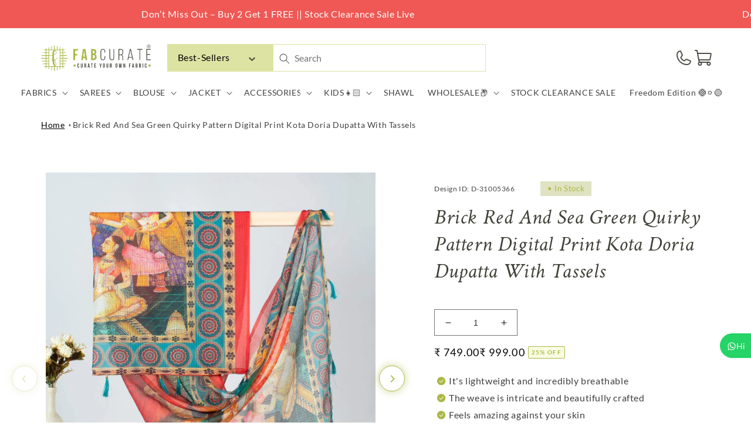

--- FILE ---
content_type: text/html; charset=utf-8
request_url: https://fabcurate.com/products/brick-red-and-sea-green-quirky-pattern-digital-print-kota-doria-dupatta-with-tassels-31005366
body_size: 104585
content:
<!doctype html>
<html class="no-js" lang="en">
  <head>
    <meta charset="utf-8">
    <meta http-equiv="X-UA-Compatible" content="IE=edge">
    <meta name="viewport" content="width=device-width,initial-scale=1">
    <meta name="theme-color" content="">
    <link rel="canonical" href="https://fabcurate.com/products/brick-red-and-sea-green-quirky-pattern-digital-print-kota-doria-dupatta-with-tassels-31005366">
    <link rel="preconnect" href="https://cdn.shopify.com" crossorigin><link rel="icon" type="image/png" href="//fabcurate.com/cdn/shop/files/pp2.png?crop=center&height=32&v=1671432843&width=32"><link rel="preconnect" href="https://fonts.shopifycdn.com" crossorigin><!-- Clarity heatmap code -->
    <script type="text/javascript">
      (function (c, l, a, r, i, t, y) {
        c[a] =
          c[a] ||
          function () {
            (c[a].q = c[a].q || []).push(arguments);
          };
        t = l.createElement(r);
        t.async = 1;
        t.src = 'https://www.clarity.ms/tag/' + i;
        y = l.getElementsByTagName(r)[0];
        y.parentNode.insertBefore(t, y);
      })(window, document, 'clarity', 'script', 'bs2w54jsw2');
    </script>

    <title>
      Brick Red And Sea Green Quirky Pattern Digital Print Kota Doria Dupatt
 &ndash; Fabcurate</title>

    

<meta property="og:site_name" content="Fabcurate">
<meta property="og:url" content="https://fabcurate.com/products/brick-red-and-sea-green-quirky-pattern-digital-print-kota-doria-dupatta-with-tassels-31005366">
<meta property="og:title" content="Brick Red And Sea Green Quirky Pattern Digital Print Kota Doria Dupatt">
<meta property="og:type" content="product">
<meta property="og:description" content="Description Bringing you a very futuristic combination which is Digital print on Kota Doria fabric. Fabcurate’s dupatta collection always stands out from the crowd. Adding to the collection is Digital Print Kota Doria Dupatta with tassels. The digital impact on Kota Doria looks super fresh and young and at the same tim"><meta property="og:image" content="http://fabcurate.com/cdn/shop/products/D-31005366-Thumb.jpg?v=1617283633">
  <meta property="og:image:secure_url" content="https://fabcurate.com/cdn/shop/products/D-31005366-Thumb.jpg?v=1617283633">
  <meta property="og:image:width" content="2000">
  <meta property="og:image:height" content="2500"><meta property="og:price:amount" content="749.00">
  <meta property="og:price:currency" content="INR"><script src="//cdn.shopify.com/s/files/1/0690/1995/9522/files/pre-loader.js?v=1709233602" type="text/javascript"></script><script src="//cdn.shopify.com/s/files/1/0690/1995/9522/files/globo1.js?v=1709233602" type="text/javascript"></script><meta name="twitter:site" content="@fabcurate"><meta name="twitter:card" content="summary_large_image">
<meta name="twitter:title" content="Brick Red And Sea Green Quirky Pattern Digital Print Kota Doria Dupatt">
<meta name="twitter:description" content="Description Bringing you a very futuristic combination which is Digital print on Kota Doria fabric. Fabcurate’s dupatta collection always stands out from the crowd. Adding to the collection is Digital Print Kota Doria Dupatta with tassels. The digital impact on Kota Doria looks super fresh and young and at the same tim">

    
      <meta name="description" content="Description Bringing you a very futuristic combination which is Digital print on Kota Doria fabric. Fabcurate’s dupatta collection always stands out from the crowd. Adding to the collection is Digital Print Kota Doria Dupatta with tassels. The digital impact on Kota Doria looks super fresh and young and at the same tim">
    

    

<script>

window.merchantInfo  = {
        mid: "19g6ils8mq3ke",
        environment: "production",
        type: "merchantInfo",
  		storeId: "41815376032",
  		fbpixel: "833757877151180,1207819450616331",
      }
var productFormSelector = '';
var cart = {"note":null,"attributes":{},"original_total_price":0,"total_price":0,"total_discount":0,"total_weight":0.0,"item_count":0,"items":[],"requires_shipping":false,"currency":"INR","items_subtotal_price":0,"cart_level_discount_applications":[],"checkout_charge_amount":0}
var templateName = 'product'
</script>

<script src="https://pdp.gokwik.co/merchant-integration/build/merchant.integration.js?v4"></script>
<script src="http://ajax.googleapis.com/ajax/libs/jquery/1.9.1/jquery.min.js"></script>
<script>
const getCountryData = async(element) =>{
  const getCountry = await fetch("/browsing_context_suggestions.json");
  const response = await getCountry.json();
  const res = response?.detected_values?.country_name;
  if(res === 'India'){

    if(document.querySelector('#block_buy_now')){
      document.querySelector('#block_buy_now').style.display = "block";
      document.querySelector('.shopify-payment-button').style.display = "none";
    }
    if(document.querySelector('.main-cart-aside .gokwik-checkout button')){
      document.querySelector('.main-cart-aside .gokwik-checkout button').style.display = "flex";
    }
     if(document.querySelector('.gokwik-checkout button')){
      document.querySelector('.gokwik-checkout button').style.display = "flex";
    }
  }else{
   if(document.querySelector('.shopify-payment-button__button')){
     document.querySelector('.shopify-payment-button__button').style.display = "block";
     document.querySelector('.shopify-payment-button').style.display = "block";
   }
     $('#checkout').show();
        if(document.querySelector('button[name="checkout"]')){
      document.querySelector('button[name="checkout"]').style.display = "block";
    }
  }
}
getCountryData()
</script>
<script>
  window.addEventListener('gokwikLoaded', e => {

   $('.gokwik-checkout button').prop('disabled', false);
              $('.gokwik-checkout button').removeClass('disabled');
         $('#gokwik-buy-now').prop('disabled', false);
              $('#gokwik-buy-now').removeClass('disabled');

  const targetElement = document.querySelector("body");
  function debounce(func, delay) {
    let timeoutId;
    return function () {
      const context = this;
      const args = arguments;
      clearTimeout(timeoutId);
      timeoutId = setTimeout(function () {
        func.apply(context, args);
      }, delay);
    };
  }
  const observer = new MutationObserver(() => {
    const addToCartButton = document?.querySelector("button[name='add']");
          if (addToCartButton?.getAttribute('disabled') !== null) {
            document.querySelector("#gokwik-buy-now")?.setAttribute('disabled', 'disabled');
          } else {
            document.querySelector("#gokwik-buy-now")?.removeAttribute('disabled');
          }
    getCountryData();
    debouncedMyTimer();
  });
  const debouncedMyTimer = debounce(() => {
    observer.disconnect();
    enableGokwikCart();
    observer.observe(targetElement, { childList: true, subtree: true });
  }, 700);
  function enableGokwikCart() {
      $('.gokwik-checkout button').prop('disabled', false);
              $('.gokwik-checkout button').removeClass('disabled');

  }
  const config = { childList: true, subtree: true };
  observer.observe(targetElement, config);
});
</script>

<style>

.gokwik-checkout {
  width: 100%;
  display: flex;
  justify-content: center;
  flex-direction: column;
  align-items: end;
  margin-bottom: 10px;
}
.gokwik-checkout button {
  max-width:100%;
  width: 100%;
  border: none;
  display: flex;
  justify-content: center;
  align-items: center;
  background: #abb747;
  position: relative;
  margin: 0;
cursor: pointer;
  padding: 5px 10px;
  height:45px;
}
#gokwik-buy-now.disabled, .gokwik-disabled{
  opacity:0.5;
  cursor: not-allowed;
  }
  .gokwik-checkout button:focus {
  outline: none;
}
.gokwik-checkout button > span {
  display: flex;
}
.gokwik-checkout button > span.btn-text {
  display: flex;
  flex-direction: column;
  color: #ffffff;
  align-items: flex-start;
}
.gokwik-checkout button > span.btn-text > span:last-child {
	padding-top: 2px;
    font-size: 10px;
    line-height: 10px;
    text-transform: initial;
}
.gokwik-checkout button > span.btn-text > span:first-child {
   font-size: 15px;
}
.gokwik-checkout button > span.pay-opt-icon img:first-child {
  margin-right: 10px;
  margin-left: 10px;
}
/*   Additional */
.gokwik-checkout button.disabled{
  opacity:0.5;
  cursor: not-allowed;
  }
.gokwik-checkout button.disabled .addloadr#btn-loader{
   display: block!important;
}
  #gokwik-buy-now.disabled .addloadr#btn-loader{
   display: block!important;
}
button#gokwik-buy-now:disabled {
    opacity: 0.4;
}
  .cart__ctas {
    flex-direction: column;
}
@media(max-width:768px){
  .gokwik-checkout button > span.btn-text > span:last-child {
    font-size: 9px;
}
  .template__cart .main-cart-aside {
    width: 100%!important;
}
  .template__cart .main-cart-aside {
    padding: 3rem 1rem!important;
}
button.product-form__submit.button.button--full-width.button--secondary {
    width: 100%!important;
    left: 0!important;
}
  #gokwik-buy-now {
    width: 100%!important;
}
  .template__product .product-form__buttons {
    flex-direction: column!important;
    gap: 1rem!important;
}
  
}
 

  

 #gokwik-buy-now {
   background: #abb747;
   width: 100%;
   color: #ffffff;
   cursor: pointer;
   line-height: 1;
   border: 2px solid #abb747;
   padding: 15px 10px;
   font-size: 13px;
    margin-bottom: 10px;
    position: relative;
    text-transform: uppercase;
    letter-spacing: 1px;
 }
#gokwik-buy-now:hover {
   background:transparent;
  color:#abb747;
  transition:all ease 1s;
 }
button.product-form__submit.button.button--full-width.button--secondary {
    width: 50%;
}
.product-form__buttons>* {
    width: 50%!important;
}

@media(max-width:768px){
.product-form__buttons>* {
    width: 100%!important;
  padding: 0!important;
  font-size:13px!important;
}
  .product-form__buttons button.product-form__submit.button.button--full-width.button--secondary {
    font-size: 13px!important;
}
  button.shopify-payment-button__button.shopify-payment-button__button--unbranded {
    font-size: 13px!important;
}
} 


/* Loader CSS */
  #btn-loader{
    display: none;
    position: absolute;
    top: 0;
    bottom: 0;
    left: 0;
    right: 0;
    justify-content: center;
    align-items: center;
    background:#abb747;
    border-radius:0px;
    
  } 

.cir-loader,
.cir-loader:after {
  border-radius: 50%;
  width: 35px;
  height: 35px;
}
.cir-loader {
  margin: 6px auto;
  font-size: 10px;
  position: relative;
  text-indent: -9999em;
  border-top: 0.5em solid rgba(255, 255, 255, 0.2);
  border-right: 0.5em solid rgba(255, 255, 255, 0.2);
  border-bottom: 0.5em solid rgba(255, 255, 255, 0.2);
  border-left: 0.5em solid #ffffff;
  -webkit-transform: translateZ(0);
  -ms-transform: translateZ(0);
  transform: translateZ(0);
  -webkit-animation: load8 1.1s infinite linear;
  animation: load8 1.1s infinite linear;
}
@-webkit-keyframes load8 {
  0% {
    -webkit-transform: rotate(0deg);
    transform: rotate(0deg);
  }
  100% {
    -webkit-transform: rotate(360deg);
    transform: rotate(360deg);
  }
}
@keyframes load8 {
  0% {
    -webkit-transform: rotate(0deg);
    transform: rotate(0deg);
  }
  100% {
    -webkit-transform: rotate(360deg);
    transform: rotate(360deg);
  }
}
</style> 





  
    <!-- Google tag (gtag.js) -->
<script async src="https://www.googletagmanager.com/gtag/js?id=G-1CQD0F83P7"></script>
<script>
  window.dataLayer = window.dataLayer || [];
  function gtag(){dataLayer.push(arguments);}
  gtag('js', new Date());
  gtag('config','G-1CQD0F83P7',{ 'groups': 'GA4'});
</script>

        <!-- Global site tag (gtag.js) - Google Ads: 697139609 -->
    <script async src="https://www.googletagmanager.com/gtag/js?id=AW-697139609"></script>
    <script>
      window.dataLayer = window.dataLayer || [];
      function gtag() {
        dataLayer.push(arguments);
      }
      gtag('js', new Date());

      gtag('config', 'AW-697139609', { allow_enhanced_conversions: true });
    </script>

    <script src="//fabcurate.com/cdn/shop/t/150/assets/global.js?v=78455125859241427281767606407" defer="defer"></script>
     

    
    <script>window.performance && window.performance.mark && window.performance.mark('shopify.content_for_header.start');</script><meta name="google-site-verification" content="-VVUXFjf3w4Y6SvivCHubw1pM02YQdZSuksmwWGqWwE">
<meta id="shopify-digital-wallet" name="shopify-digital-wallet" content="/41815376032/digital_wallets/dialog">
<meta id="in-context-paypal-metadata" data-shop-id="41815376032" data-venmo-supported="false" data-environment="production" data-locale="en_US" data-paypal-v4="true" data-currency="INR">
<link rel="alternate" hreflang="x-default" href="https://fabcurate.com/products/brick-red-and-sea-green-quirky-pattern-digital-print-kota-doria-dupatta-with-tassels-31005366">
<link rel="alternate" hreflang="en-GB" href="https://fabcurate.com/en-uk/products/brick-red-and-sea-green-quirky-pattern-digital-print-kota-doria-dupatta-with-tassels-31005366">
<link rel="alternate" hreflang="en-IN" href="https://fabcurate.com/products/brick-red-and-sea-green-quirky-pattern-digital-print-kota-doria-dupatta-with-tassels-31005366">
<link rel="alternate" type="application/json+oembed" href="https://fabcurate.com/products/brick-red-and-sea-green-quirky-pattern-digital-print-kota-doria-dupatta-with-tassels-31005366.oembed">
<script async="async" src="/checkouts/internal/preloads.js?locale=en-IN"></script>
<script id="shopify-features" type="application/json">{"accessToken":"13ed5593976b519350980bbb7823c01b","betas":["rich-media-storefront-analytics"],"domain":"fabcurate.com","predictiveSearch":true,"shopId":41815376032,"locale":"en"}</script>
<script>var Shopify = Shopify || {};
Shopify.shop = "fabcurate.myshopify.com";
Shopify.locale = "en";
Shopify.currency = {"active":"INR","rate":"1.0"};
Shopify.country = "IN";
Shopify.theme = {"name":"Kwikpass - 01-01-2026 - SO - FS","id":183125770545,"schema_name":"Dawn","schema_version":"7.0.1","theme_store_id":887,"role":"main"};
Shopify.theme.handle = "null";
Shopify.theme.style = {"id":null,"handle":null};
Shopify.cdnHost = "fabcurate.com/cdn";
Shopify.routes = Shopify.routes || {};
Shopify.routes.root = "/";</script>
<script type="module">!function(o){(o.Shopify=o.Shopify||{}).modules=!0}(window);</script>
<script>!function(o){function n(){var o=[];function n(){o.push(Array.prototype.slice.apply(arguments))}return n.q=o,n}var t=o.Shopify=o.Shopify||{};t.loadFeatures=n(),t.autoloadFeatures=n()}(window);</script>
<script id="shop-js-analytics" type="application/json">{"pageType":"product"}</script>
<script defer="defer" async type="module" src="//fabcurate.com/cdn/shopifycloud/shop-js/modules/v2/client.init-shop-cart-sync_WVOgQShq.en.esm.js"></script>
<script defer="defer" async type="module" src="//fabcurate.com/cdn/shopifycloud/shop-js/modules/v2/chunk.common_C_13GLB1.esm.js"></script>
<script defer="defer" async type="module" src="//fabcurate.com/cdn/shopifycloud/shop-js/modules/v2/chunk.modal_CLfMGd0m.esm.js"></script>
<script type="module">
  await import("//fabcurate.com/cdn/shopifycloud/shop-js/modules/v2/client.init-shop-cart-sync_WVOgQShq.en.esm.js");
await import("//fabcurate.com/cdn/shopifycloud/shop-js/modules/v2/chunk.common_C_13GLB1.esm.js");
await import("//fabcurate.com/cdn/shopifycloud/shop-js/modules/v2/chunk.modal_CLfMGd0m.esm.js");

  window.Shopify.SignInWithShop?.initShopCartSync?.({"fedCMEnabled":true,"windoidEnabled":true});

</script>
<script>(function() {
  var isLoaded = false;
  function asyncLoad() {
    if (isLoaded) return;
    isLoaded = true;
    var urls = ["\/\/social-login.oxiapps.com\/api\/init?vt=928353\u0026shop=fabcurate.myshopify.com","https:\/\/d23dclunsivw3h.cloudfront.net\/redirect-app.js?shop=fabcurate.myshopify.com","https:\/\/cdn.recovermycart.com\/scripts\/CartJS_v2.min.js?shop=fabcurate.myshopify.com\u0026shop=fabcurate.myshopify.com","https:\/\/cdn.recovermycart.com\/scripts\/keepcart\/CartJS.min.js?shop=fabcurate.myshopify.com\u0026shop=fabcurate.myshopify.com","https:\/\/formbuilder.hulkapps.com\/skeletopapp.js?shop=fabcurate.myshopify.com","https:\/\/assets1.adroll.com\/shopify\/latest\/j\/shopify_rolling_bootstrap_v2.js?adroll_adv_id=NLKENUTCFRGVTBMGENJD5B\u0026adroll_pix_id=7SUZSSANPBA7DCMYNBEXIU\u0026shop=fabcurate.myshopify.com","https:\/\/d68ueg57a8p5r.cloudfront.net\/index.js?shop=fabcurate.myshopify.com","https:\/\/cdn.nfcube.com\/a12a5f0f74046af9fb1494d7d23659ec.js?shop=fabcurate.myshopify.com","https:\/\/cdn.tabarn.app\/cdn\/automatic-discount\/automatic-discount-v2.min.js?shop=fabcurate.myshopify.com","https:\/\/www.hillteck.com\/order_verification\/cod_cron\/shopify_one_page_checkout_widget.min.js?shop=fabcurate.myshopify.com","https:\/\/drpo5mjxhw4s.cloudfront.net\/js\/sac?store=fabcurate.myshopify.com\u0026hand=tEQV0ny\u0026shop=fabcurate.myshopify.com","https:\/\/s3.ap-south-1.amazonaws.com\/cdn.limechat.ai\/packs\/js\/lc_fb_shopify.prod.min.js?shop=fabcurate.myshopify.com","https:\/\/d3n5r86uva8z36.cloudfront.net\/index.js?unique_id=31cae639-8e89-4e5c-8a13-812983f8028b\u0026shop=fabcurate.myshopify.com","https:\/\/d3n5r86uva8z36.cloudfront.net\/index.js?unique_id=31cae639-8e89-4e5c-8a13-812983f8028b\u0026shop=fabcurate.myshopify.com","https:\/\/d1w9hiov3nbv3a.cloudfront.net\/index.js?unique_id=ecb5df4d-20c7-44ad-8f91-b033d154ac8f\u0026shop=fabcurate.myshopify.com"];
    for (var i = 0; i < urls.length; i++) {
      var s = document.createElement('script');
      s.type = 'text/javascript';
      s.async = true;
      s.src = urls[i];
      var x = document.getElementsByTagName('script')[0];
      x.parentNode.insertBefore(s, x);
    }
  };
  if(window.attachEvent) {
    window.attachEvent('onload', asyncLoad);
  } else {
    window.addEventListener('load', asyncLoad, false);
  }
})();</script>
<script id="__st">var __st={"a":41815376032,"offset":-18000,"reqid":"577ed61f-9b15-4d4e-a10c-6a8b699ad390-1769614644","pageurl":"fabcurate.com\/products\/brick-red-and-sea-green-quirky-pattern-digital-print-kota-doria-dupatta-with-tassels-31005366","u":"35cbbe94ff12","p":"product","rtyp":"product","rid":6604879134914};</script>
<script>window.ShopifyPaypalV4VisibilityTracking = true;</script>
<script id="form-persister">!function(){'use strict';const t='contact',e='new_comment',n=[[t,t],['blogs',e],['comments',e],[t,'customer']],o='password',r='form_key',c=['recaptcha-v3-token','g-recaptcha-response','h-captcha-response',o],s=()=>{try{return window.sessionStorage}catch{return}},i='__shopify_v',u=t=>t.elements[r],a=function(){const t=[...n].map((([t,e])=>`form[action*='/${t}']:not([data-nocaptcha='true']) input[name='form_type'][value='${e}']`)).join(',');var e;return e=t,()=>e?[...document.querySelectorAll(e)].map((t=>t.form)):[]}();function m(t){const e=u(t);a().includes(t)&&(!e||!e.value)&&function(t){try{if(!s())return;!function(t){const e=s();if(!e)return;const n=u(t);if(!n)return;const o=n.value;o&&e.removeItem(o)}(t);const e=Array.from(Array(32),(()=>Math.random().toString(36)[2])).join('');!function(t,e){u(t)||t.append(Object.assign(document.createElement('input'),{type:'hidden',name:r})),t.elements[r].value=e}(t,e),function(t,e){const n=s();if(!n)return;const r=[...t.querySelectorAll(`input[type='${o}']`)].map((({name:t})=>t)),u=[...c,...r],a={};for(const[o,c]of new FormData(t).entries())u.includes(o)||(a[o]=c);n.setItem(e,JSON.stringify({[i]:1,action:t.action,data:a}))}(t,e)}catch(e){console.error('failed to persist form',e)}}(t)}const f=t=>{if('true'===t.dataset.persistBound)return;const e=function(t,e){const n=function(t){return'function'==typeof t.submit?t.submit:HTMLFormElement.prototype.submit}(t).bind(t);return function(){let t;return()=>{t||(t=!0,(()=>{try{e(),n()}catch(t){(t=>{console.error('form submit failed',t)})(t)}})(),setTimeout((()=>t=!1),250))}}()}(t,(()=>{m(t)}));!function(t,e){if('function'==typeof t.submit&&'function'==typeof e)try{t.submit=e}catch{}}(t,e),t.addEventListener('submit',(t=>{t.preventDefault(),e()})),t.dataset.persistBound='true'};!function(){function t(t){const e=(t=>{const e=t.target;return e instanceof HTMLFormElement?e:e&&e.form})(t);e&&m(e)}document.addEventListener('submit',t),document.addEventListener('DOMContentLoaded',(()=>{const e=a();for(const t of e)f(t);var n;n=document.body,new window.MutationObserver((t=>{for(const e of t)if('childList'===e.type&&e.addedNodes.length)for(const t of e.addedNodes)1===t.nodeType&&'FORM'===t.tagName&&a().includes(t)&&f(t)})).observe(n,{childList:!0,subtree:!0,attributes:!1}),document.removeEventListener('submit',t)}))}()}();</script>
<script integrity="sha256-4kQ18oKyAcykRKYeNunJcIwy7WH5gtpwJnB7kiuLZ1E=" data-source-attribution="shopify.loadfeatures" defer="defer" src="//fabcurate.com/cdn/shopifycloud/storefront/assets/storefront/load_feature-a0a9edcb.js" crossorigin="anonymous"></script>
<script data-source-attribution="shopify.dynamic_checkout.dynamic.init">var Shopify=Shopify||{};Shopify.PaymentButton=Shopify.PaymentButton||{isStorefrontPortableWallets:!0,init:function(){window.Shopify.PaymentButton.init=function(){};var t=document.createElement("script");t.src="https://fabcurate.com/cdn/shopifycloud/portable-wallets/latest/portable-wallets.en.js",t.type="module",document.head.appendChild(t)}};
</script>
<script data-source-attribution="shopify.dynamic_checkout.buyer_consent">
  function portableWalletsHideBuyerConsent(e){var t=document.getElementById("shopify-buyer-consent"),n=document.getElementById("shopify-subscription-policy-button");t&&n&&(t.classList.add("hidden"),t.setAttribute("aria-hidden","true"),n.removeEventListener("click",e))}function portableWalletsShowBuyerConsent(e){var t=document.getElementById("shopify-buyer-consent"),n=document.getElementById("shopify-subscription-policy-button");t&&n&&(t.classList.remove("hidden"),t.removeAttribute("aria-hidden"),n.addEventListener("click",e))}window.Shopify?.PaymentButton&&(window.Shopify.PaymentButton.hideBuyerConsent=portableWalletsHideBuyerConsent,window.Shopify.PaymentButton.showBuyerConsent=portableWalletsShowBuyerConsent);
</script>
<script>
  function portableWalletsCleanup(e){e&&e.src&&console.error("Failed to load portable wallets script "+e.src);var t=document.querySelectorAll("shopify-accelerated-checkout .shopify-payment-button__skeleton, shopify-accelerated-checkout-cart .wallet-cart-button__skeleton"),e=document.getElementById("shopify-buyer-consent");for(let e=0;e<t.length;e++)t[e].remove();e&&e.remove()}function portableWalletsNotLoadedAsModule(e){e instanceof ErrorEvent&&"string"==typeof e.message&&e.message.includes("import.meta")&&"string"==typeof e.filename&&e.filename.includes("portable-wallets")&&(window.removeEventListener("error",portableWalletsNotLoadedAsModule),window.Shopify.PaymentButton.failedToLoad=e,"loading"===document.readyState?document.addEventListener("DOMContentLoaded",window.Shopify.PaymentButton.init):window.Shopify.PaymentButton.init())}window.addEventListener("error",portableWalletsNotLoadedAsModule);
</script>

<script type="module" src="https://fabcurate.com/cdn/shopifycloud/portable-wallets/latest/portable-wallets.en.js" onError="portableWalletsCleanup(this)" crossorigin="anonymous"></script>
<script nomodule>
  document.addEventListener("DOMContentLoaded", portableWalletsCleanup);
</script>

<link id="shopify-accelerated-checkout-styles" rel="stylesheet" media="screen" href="https://fabcurate.com/cdn/shopifycloud/portable-wallets/latest/accelerated-checkout-backwards-compat.css" crossorigin="anonymous">
<style id="shopify-accelerated-checkout-cart">
        #shopify-buyer-consent {
  margin-top: 1em;
  display: inline-block;
  width: 100%;
}

#shopify-buyer-consent.hidden {
  display: none;
}

#shopify-subscription-policy-button {
  background: none;
  border: none;
  padding: 0;
  text-decoration: underline;
  font-size: inherit;
  cursor: pointer;
}

#shopify-subscription-policy-button::before {
  box-shadow: none;
}

      </style>
<script id="sections-script" data-sections="footer" defer="defer" src="//fabcurate.com/cdn/shop/t/150/compiled_assets/scripts.js?v=64349"></script>
<script id="snippets-script" data-snippets="header-block" defer="defer" src="//fabcurate.com/cdn/shop/t/150/compiled_assets/snippet-scripts.js?v=64349"></script>
<script>window.performance && window.performance.mark && window.performance.mark('shopify.content_for_header.end');</script>


    <style data-shopify>
      @font-face {
  font-family: Lato;
  font-weight: 400;
  font-style: normal;
  font-display: swap;
  src: url("//fabcurate.com/cdn/fonts/lato/lato_n4.c3b93d431f0091c8be23185e15c9d1fee1e971c5.woff2") format("woff2"),
       url("//fabcurate.com/cdn/fonts/lato/lato_n4.d5c00c781efb195594fd2fd4ad04f7882949e327.woff") format("woff");
}

      @font-face {
  font-family: Lato;
  font-weight: 700;
  font-style: normal;
  font-display: swap;
  src: url("//fabcurate.com/cdn/fonts/lato/lato_n7.900f219bc7337bc57a7a2151983f0a4a4d9d5dcf.woff2") format("woff2"),
       url("//fabcurate.com/cdn/fonts/lato/lato_n7.a55c60751adcc35be7c4f8a0313f9698598612ee.woff") format("woff");
}

      @font-face {
  font-family: Lato;
  font-weight: 400;
  font-style: italic;
  font-display: swap;
  src: url("//fabcurate.com/cdn/fonts/lato/lato_i4.09c847adc47c2fefc3368f2e241a3712168bc4b6.woff2") format("woff2"),
       url("//fabcurate.com/cdn/fonts/lato/lato_i4.3c7d9eb6c1b0a2bf62d892c3ee4582b016d0f30c.woff") format("woff");
}

      @font-face {
  font-family: Lato;
  font-weight: 700;
  font-style: italic;
  font-display: swap;
  src: url("//fabcurate.com/cdn/fonts/lato/lato_i7.16ba75868b37083a879b8dd9f2be44e067dfbf92.woff2") format("woff2"),
       url("//fabcurate.com/cdn/fonts/lato/lato_i7.4c07c2b3b7e64ab516aa2f2081d2bb0366b9dce8.woff") format("woff");
}

      @font-face {
  font-family: Assistant;
  font-weight: 400;
  font-style: normal;
  font-display: swap;
  src: url("//fabcurate.com/cdn/fonts/assistant/assistant_n4.9120912a469cad1cc292572851508ca49d12e768.woff2") format("woff2"),
       url("//fabcurate.com/cdn/fonts/assistant/assistant_n4.6e9875ce64e0fefcd3f4446b7ec9036b3ddd2985.woff") format("woff");
}


      head+body .kp-loader-overlay{
        display: none !important;
      }

      head[is-india="true"]+body .kp-loader-overlay{
        display: none !important;
      }

      :root {
        --font-body-family: Lato, sans-serif;
        --font-body-style: normal;
        --font-body-weight: 400;
        --font-body-weight-bold: 700;

        --font-heading-family: Assistant, sans-serif;
        --font-heading-style: normal;
        --font-heading-weight: 400;

        --font-body-scale: 1.0;
        --font-heading-scale: 1.0;

        --color-base-text: 0, 0, 0;
        --color-shadow: 0, 0, 0;
        --color-base-background-1: 255, 255, 255;
        --color-base-background-2: 171, 183, 71;
        --color-base-solid-button-labels: 255, 255, 255;
        --color-base-outline-button-labels: 171, 183, 71;
        --color-base-accent-1: 171, 183, 71;
        --color-base-accent-2: 255, 140, 140;
        --payment-terms-background-color: #ffffff;

        --gradient-base-background-1: #ffffff;
        --gradient-base-background-2: #abb747;
        --gradient-base-accent-1: #abb747;
        --gradient-base-accent-2: #ff8c8c;

        --media-padding: px;
        --media-border-opacity: 0.05;
        --media-border-width: 1px;
        --media-radius: 0px;
        --media-shadow-opacity: 0.0;
        --media-shadow-horizontal-offset: 0px;
        --media-shadow-vertical-offset: 4px;
        --media-shadow-blur-radius: 5px;
        --media-shadow-visible: 0;

        --page-width: 120rem;
        --page-width-margin: 0rem;

        --product-card-image-padding: 0.0rem;
        --product-card-corner-radius: 0.0rem;
        --product-card-text-alignment: left;
        --product-card-border-width: 0.0rem;
        --product-card-border-opacity: 0.1;
        --product-card-shadow-opacity: 0.0;
        --product-card-shadow-visible: 0;
        --product-card-shadow-horizontal-offset: 0.0rem;
        --product-card-shadow-vertical-offset: 0.4rem;
        --product-card-shadow-blur-radius: 0.5rem;

        --collection-card-image-padding: 0.6rem;
        --collection-card-corner-radius: 0.0rem;
        --collection-card-text-alignment: right;
        --collection-card-border-width: 0.4rem;
        --collection-card-border-opacity: 0.1;
        --collection-card-shadow-opacity: 0.0;
        --collection-card-shadow-visible: 0;
        --collection-card-shadow-horizontal-offset: 0.0rem;
        --collection-card-shadow-vertical-offset: 0.4rem;
        --collection-card-shadow-blur-radius: 0.5rem;

        --blog-card-image-padding: 0.0rem;
        --blog-card-corner-radius: 0.0rem;
        --blog-card-text-alignment: left;
        --blog-card-border-width: 0.0rem;
        --blog-card-border-opacity: 0.1;
        --blog-card-shadow-opacity: 0.0;
        --blog-card-shadow-visible: 0;
        --blog-card-shadow-horizontal-offset: 0.0rem;
        --blog-card-shadow-vertical-offset: 0.4rem;
        --blog-card-shadow-blur-radius: 0.5rem;

        --badge-corner-radius: 4.0rem;

        --popup-border-width: 1px;
        --popup-border-opacity: 0.1;
        --popup-corner-radius: 0px;
        --popup-shadow-opacity: 0.0;
        --popup-shadow-horizontal-offset: 0px;
        --popup-shadow-vertical-offset: 4px;
        --popup-shadow-blur-radius: 5px;

        --drawer-border-width: 1px;
        --drawer-border-opacity: 0.1;
        --drawer-shadow-opacity: 0.0;
        --drawer-shadow-horizontal-offset: 0px;
        --drawer-shadow-vertical-offset: 4px;
        --drawer-shadow-blur-radius: 5px;

        --spacing-sections-desktop: 0px;
        --spacing-sections-mobile: 0px;

        --grid-desktop-vertical-spacing: 8px;
        --grid-desktop-horizontal-spacing: 8px;
        --grid-mobile-vertical-spacing: 4px;
        --grid-mobile-horizontal-spacing: 4px;

        --text-boxes-border-opacity: 0.1;
        --text-boxes-border-width: 0px;
        --text-boxes-radius: 0px;
        --text-boxes-shadow-opacity: 0.0;
        --text-boxes-shadow-visible: 0;
        --text-boxes-shadow-horizontal-offset: 0px;
        --text-boxes-shadow-vertical-offset: 4px;
        --text-boxes-shadow-blur-radius: 5px;

        --buttons-radius: 0px;
        --buttons-radius-outset: 0px;
        --buttons-border-width: 1px;
        --buttons-border-opacity: 1.0;
        --buttons-shadow-opacity: 0.0;
        --buttons-shadow-visible: 0;
        --buttons-shadow-horizontal-offset: 0px;
        --buttons-shadow-vertical-offset: 4px;
        --buttons-shadow-blur-radius: 5px;
        --buttons-border-offset: 0px;

        --inputs-radius: 0px;
        --inputs-border-width: 1px;
        --inputs-border-opacity: 0.55;
        --inputs-shadow-opacity: 0.0;
        --inputs-shadow-horizontal-offset: 0px;
        --inputs-margin-offset: 0px;
        --inputs-shadow-vertical-offset: 4px;
        --inputs-shadow-blur-radius: 5px;
        --inputs-radius-outset: 0px;

        --variant-pills-radius: 40px;
        --variant-pills-border-width: 1px;
        --variant-pills-border-opacity: 0.55;
        --variant-pills-shadow-opacity: 0.0;
        --variant-pills-shadow-horizontal-offset: 0px;
        --variant-pills-shadow-vertical-offset: 4px;
        --variant-pills-shadow-blur-radius: 5px;
      }

      *,
      *::before,
      *::after {
        box-sizing: inherit;
      }

      html {
        box-sizing: border-box;
        font-size: calc(var(--font-body-scale) * 62.5%);
        height: 100%;
      }

      body {
        display: grid;
        grid-template-rows: auto auto 1fr auto;
        grid-template-columns: 100%;
        min-height: 100%;
        margin: 0;
        font-size: 1.5rem;
        letter-spacing: 0.06rem;
        line-height: calc(1 + 0.8 / var(--font-body-scale));
        font-family: var(--font-body-family);
        font-style: var(--font-body-style);
        font-weight: var(--font-body-weight);
      }

      @media screen and (min-width: 750px) {
        body {
          font-size: 1.6rem;
        }
      }
    </style>
    <!-- Added by ST Team -->
    <link href="//fabcurate.com/cdn/shop/t/150/assets/st.css?v=1676069636666326691767606407" rel="stylesheet" type="text/css" media="all" />

    <link href="//fabcurate.com/cdn/shop/t/150/assets/base.css?v=129178941852300818721767606407" rel="stylesheet" type="text/css" media="all" />

    <link href="//fabcurate.com/cdn/shop/t/150/assets/theme.css?v=116615118365665646881767606407" rel="stylesheet" type="text/css" media="all" />
    <link href="//fabcurate.com/cdn/shop/t/150/assets/custom.css?v=26671359116968882041767606407" rel="stylesheet" type="text/css" media="all" />
    <link href="//fabcurate.com/cdn/shop/t/150/assets/responsive.css?v=127776112397933331241767606407" rel="stylesheet" type="text/css" media="all" />
<link rel="preload" as="font" href="//fabcurate.com/cdn/fonts/lato/lato_n4.c3b93d431f0091c8be23185e15c9d1fee1e971c5.woff2" type="font/woff2" crossorigin><link rel="preload" as="font" href="//fabcurate.com/cdn/fonts/assistant/assistant_n4.9120912a469cad1cc292572851508ca49d12e768.woff2" type="font/woff2" crossorigin><link
        rel="stylesheet"
        href="//fabcurate.com/cdn/shop/t/150/assets/component-predictive-search.css?v=118923337488134913561767606407"
        media="print"
        onload="this.media='all'"
      ><script>
      document.documentElement.className = document.documentElement.className.replace('no-js', 'js');
      if (Shopify.designMode) {
        document.documentElement.classList.add('shopify-design-mode');
      }
    </script>

    <link href="//fabcurate.com/cdn/shop/t/150/assets/cart-drawer.scss?v=181293335483827739741767606407" rel="stylesheet" type="text/css" media="all" />
    <script>
      var variantStock = {};
    </script>

     <script>
  function getUserTimezone() {
    return Intl.DateTimeFormat().resolvedOptions().timeZone;
  }
  function renderButton(showShiprocketCheckout) {
    let modifiedCSS = "";

    if (showShiprocketCheckout) {
      modifiedCSS = `
        button[name="checkout"]{display:none !important;}
        .shopify-payment-button__button.shopify-payment-button__button--unbranded{display:none !important;}
        #block_buy_now{display:none !important;}
      `;

      document.head.setAttribute("is-india", "true");
    } else {
      modifiedCSS = `
        .shiprocket-headless{display:none !important;}
      `;
      document.head.removeAttribute("is-india");
    }
    const styleElement = document.createElement("style");
    styleElement.textContent = modifiedCSS;
    document.head.appendChild(styleElement);
  }
  function checkAndSetButtonVisibility() {
    const indiaTimezones = ["Asia/Kolkata", "Asia/Calcutta"];
    const userTimezone = getUserTimezone();
    const isIndia = indiaTimezones.includes(userTimezone);
    renderButton(isIndia);
  }
  checkAndSetButtonVisibility();
</script>
    <script type="application/javascript">
checkoutBuyer = "https://fastrr-boost-ui.pickrr.com/";
</script>
<input type="hidden" value="fabcurate.com" id="sellerDomain"/>
<link rel="stylesheet" href="https://fastrr-boost-ui.pickrr.com/assets/styles/shopify.css">
<script src="https://fastrr-boost-ui.pickrr.com/assets/js/channels/shopify.js" defer></script>
<script src="https://fastrr-boost-ui.pickrr.com/assets/js/channels/shiprocketMarketing.js"></script>
<input type="hidden" value="rz" id="template"/>
<input type="hidden" value="percent" id="discountType"/>
<input type="hidden" value="10" id="discValue"/>
<style>	
  .sr-headless-checkout {
    font-family: inherit;
    font-size: 13px;
    font-weight: 400;
    border-radius: 0px;
    height: 47px;
    letter-spacing: 1px;
    background-color:rgb(171, 183, 71) ;
     }
/* .sr-discount-label{
  font-size:0px !important;
}
 .sr-discount-label:before{
    content:"EXTRA 5% OFF on PERFUMES";
    font-size: 9px;
    color: #000;
    text-transform: none;
    top: -8px;
    left: 6px;
    background-color: #53FF73;
    border-radius: 3px;
    padding: 0 10px;
} */
</style>

    <link href="//fabcurate.com/cdn/shop/t/150/assets/pf-style.css?v=12563885021854859271769072998" rel="stylesheet" type="text/css" media="all" />
  <!-- BEGIN app block: shopify://apps/judge-me-reviews/blocks/judgeme_core/61ccd3b1-a9f2-4160-9fe9-4fec8413e5d8 --><!-- Start of Judge.me Core -->






<link rel="dns-prefetch" href="https://cdn2.judge.me/cdn/widget_frontend">
<link rel="dns-prefetch" href="https://cdn.judge.me">
<link rel="dns-prefetch" href="https://cdn1.judge.me">
<link rel="dns-prefetch" href="https://api.judge.me">

<script data-cfasync='false' class='jdgm-settings-script'>window.jdgmSettings={"pagination":5,"disable_web_reviews":false,"badge_no_review_text":"No reviews","badge_n_reviews_text":"{{ n }} review/reviews","hide_badge_preview_if_no_reviews":true,"badge_hide_text":false,"enforce_center_preview_badge":false,"widget_title":"Customer Reviews","widget_open_form_text":"Write a review","widget_close_form_text":"Cancel review","widget_refresh_page_text":"Refresh page","widget_summary_text":"Based on {{ number_of_reviews }} review/reviews","widget_no_review_text":"Be the first to write a review","widget_name_field_text":"Display name","widget_verified_name_field_text":"Verified Name (public)","widget_name_placeholder_text":"Display name","widget_required_field_error_text":"This field is required.","widget_email_field_text":"Email address","widget_verified_email_field_text":"Verified Email (private, can not be edited)","widget_email_placeholder_text":"Your email address","widget_email_field_error_text":"Please enter a valid email address.","widget_rating_field_text":"Rating","widget_review_title_field_text":"Review Title","widget_review_title_placeholder_text":"Give your review a title","widget_review_body_field_text":"Review content","widget_review_body_placeholder_text":"Start writing here...","widget_pictures_field_text":"Picture/Video (optional)","widget_submit_review_text":"Submit Review","widget_submit_verified_review_text":"Submit Verified Review","widget_submit_success_msg_with_auto_publish":"Thank you! Please refresh the page in a few moments to see your review. You can remove or edit your review by logging into \u003ca href='https://judge.me/login' target='_blank' rel='nofollow noopener'\u003eJudge.me\u003c/a\u003e","widget_submit_success_msg_no_auto_publish":"Thank you! Your review will be published as soon as it is approved by the shop admin. You can remove or edit your review by logging into \u003ca href='https://judge.me/login' target='_blank' rel='nofollow noopener'\u003eJudge.me\u003c/a\u003e","widget_show_default_reviews_out_of_total_text":"Showing {{ n_reviews_shown }} out of {{ n_reviews }} reviews.","widget_show_all_link_text":"Show all","widget_show_less_link_text":"Show less","widget_author_said_text":"{{ reviewer_name }} said:","widget_days_text":"{{ n }} days ago","widget_weeks_text":"{{ n }} week/weeks ago","widget_months_text":"{{ n }} month/months ago","widget_years_text":"{{ n }} year/years ago","widget_yesterday_text":"Yesterday","widget_today_text":"Today","widget_replied_text":"\u003e\u003e {{ shop_name }} replied:","widget_read_more_text":"Read more","widget_reviewer_name_as_initial":"","widget_rating_filter_color":"#fbcd0a","widget_rating_filter_see_all_text":"See all reviews","widget_sorting_most_recent_text":"Most Recent","widget_sorting_highest_rating_text":"Highest Rating","widget_sorting_lowest_rating_text":"Lowest Rating","widget_sorting_with_pictures_text":"Only Pictures","widget_sorting_most_helpful_text":"Most Helpful","widget_open_question_form_text":"Ask a question","widget_reviews_subtab_text":"Reviews","widget_questions_subtab_text":"Questions","widget_question_label_text":"Question","widget_answer_label_text":"Answer","widget_question_placeholder_text":"Write your question here","widget_submit_question_text":"Submit Question","widget_question_submit_success_text":"Thank you for your question! We will notify you once it gets answered.","verified_badge_text":"Verified","verified_badge_bg_color":"","verified_badge_text_color":"","verified_badge_placement":"left-of-reviewer-name","widget_review_max_height":"","widget_hide_border":false,"widget_social_share":false,"widget_thumb":false,"widget_review_location_show":false,"widget_location_format":"","all_reviews_include_out_of_store_products":true,"all_reviews_out_of_store_text":"(out of store)","all_reviews_pagination":100,"all_reviews_product_name_prefix_text":"about","enable_review_pictures":false,"enable_question_anwser":false,"widget_theme":"default","review_date_format":"mm/dd/yyyy","default_sort_method":"most-recent","widget_product_reviews_subtab_text":"Product Reviews","widget_shop_reviews_subtab_text":"Shop Reviews","widget_other_products_reviews_text":"Reviews for other products","widget_store_reviews_subtab_text":"Store reviews","widget_no_store_reviews_text":"This store hasn't received any reviews yet","widget_web_restriction_product_reviews_text":"This product hasn't received any reviews yet","widget_no_items_text":"No items found","widget_show_more_text":"Show more","widget_write_a_store_review_text":"Write a Store Review","widget_other_languages_heading":"Reviews in Other Languages","widget_translate_review_text":"Translate review to {{ language }}","widget_translating_review_text":"Translating...","widget_show_original_translation_text":"Show original ({{ language }})","widget_translate_review_failed_text":"Review couldn't be translated.","widget_translate_review_retry_text":"Retry","widget_translate_review_try_again_later_text":"Try again later","show_product_url_for_grouped_product":false,"widget_sorting_pictures_first_text":"Pictures First","show_pictures_on_all_rev_page_mobile":false,"show_pictures_on_all_rev_page_desktop":false,"floating_tab_hide_mobile_install_preference":false,"floating_tab_button_name":"★ Reviews","floating_tab_title":"Let customers speak for us","floating_tab_button_color":"","floating_tab_button_background_color":"","floating_tab_url":"","floating_tab_url_enabled":false,"floating_tab_tab_style":"text","all_reviews_text_badge_text":"Customers rate us {{ shop.metafields.judgeme.all_reviews_rating | round: 1 }}/5 based on {{ shop.metafields.judgeme.all_reviews_count }} reviews.","all_reviews_text_badge_text_branded_style":"{{ shop.metafields.judgeme.all_reviews_rating | round: 1 }} out of 5 stars based on {{ shop.metafields.judgeme.all_reviews_count }} reviews","is_all_reviews_text_badge_a_link":false,"show_stars_for_all_reviews_text_badge":false,"all_reviews_text_badge_url":"","all_reviews_text_style":"text","all_reviews_text_color_style":"judgeme_brand_color","all_reviews_text_color":"#108474","all_reviews_text_show_jm_brand":true,"featured_carousel_show_header":true,"featured_carousel_title":"They all love our fabrics","testimonials_carousel_title":"Customers are saying","videos_carousel_title":"Real customer stories","cards_carousel_title":"Customers are saying","featured_carousel_count_text":"See our reviews","featured_carousel_add_link_to_all_reviews_page":false,"featured_carousel_url":"","featured_carousel_show_images":true,"featured_carousel_autoslide_interval":5,"featured_carousel_arrows_on_the_sides":true,"featured_carousel_height":250,"featured_carousel_width":80,"featured_carousel_image_size":0,"featured_carousel_image_height":250,"featured_carousel_arrow_color":"#eeeeee","verified_count_badge_style":"vintage","verified_count_badge_orientation":"horizontal","verified_count_badge_color_style":"judgeme_brand_color","verified_count_badge_color":"#108474","is_verified_count_badge_a_link":false,"verified_count_badge_url":"","verified_count_badge_show_jm_brand":true,"widget_rating_preset_default":5,"widget_first_sub_tab":"product-reviews","widget_show_histogram":true,"widget_histogram_use_custom_color":false,"widget_pagination_use_custom_color":false,"widget_star_use_custom_color":false,"widget_verified_badge_use_custom_color":false,"widget_write_review_use_custom_color":false,"picture_reminder_submit_button":"Upload Pictures","enable_review_videos":false,"mute_video_by_default":false,"widget_sorting_videos_first_text":"Videos First","widget_review_pending_text":"Pending","featured_carousel_items_for_large_screen":3,"social_share_options_order":"Facebook,Twitter","remove_microdata_snippet":true,"disable_json_ld":false,"enable_json_ld_products":false,"preview_badge_show_question_text":false,"preview_badge_no_question_text":"No questions","preview_badge_n_question_text":"{{ number_of_questions }} question/questions","qa_badge_show_icon":false,"qa_badge_position":"same-row","remove_judgeme_branding":false,"widget_add_search_bar":false,"widget_search_bar_placeholder":"Search","widget_sorting_verified_only_text":"Verified only","featured_carousel_theme":"aligned","featured_carousel_show_rating":true,"featured_carousel_show_title":true,"featured_carousel_show_body":true,"featured_carousel_show_date":false,"featured_carousel_show_reviewer":true,"featured_carousel_show_product":false,"featured_carousel_header_background_color":"#108474","featured_carousel_header_text_color":"#ffffff","featured_carousel_name_product_separator":"reviewed","featured_carousel_full_star_background":"#108474","featured_carousel_empty_star_background":"#dadada","featured_carousel_vertical_theme_background":"#f9fafb","featured_carousel_verified_badge_enable":false,"featured_carousel_verified_badge_color":"#108474","featured_carousel_border_style":"round","featured_carousel_review_line_length_limit":3,"featured_carousel_more_reviews_button_text":"Read more reviews","featured_carousel_view_product_button_text":"View product","all_reviews_page_load_reviews_on":"scroll","all_reviews_page_load_more_text":"Load More Reviews","disable_fb_tab_reviews":false,"enable_ajax_cdn_cache":false,"widget_public_name_text":"displayed publicly like","default_reviewer_name":"John Smith","default_reviewer_name_has_non_latin":true,"widget_reviewer_anonymous":"Anonymous","medals_widget_title":"Judge.me Review Medals","medals_widget_background_color":"#f9fafb","medals_widget_position":"footer_all_pages","medals_widget_border_color":"#f9fafb","medals_widget_verified_text_position":"left","medals_widget_use_monochromatic_version":false,"medals_widget_elements_color":"#108474","show_reviewer_avatar":true,"widget_invalid_yt_video_url_error_text":"Not a YouTube video URL","widget_max_length_field_error_text":"Please enter no more than {0} characters.","widget_show_country_flag":false,"widget_show_collected_via_shop_app":true,"widget_verified_by_shop_badge_style":"light","widget_verified_by_shop_text":"Verified by Shop","widget_show_photo_gallery":false,"widget_load_with_code_splitting":true,"widget_ugc_install_preference":false,"widget_ugc_title":"Made by us, Shared by you","widget_ugc_subtitle":"Tag us to see your picture featured in our page","widget_ugc_arrows_color":"#ffffff","widget_ugc_primary_button_text":"Buy Now","widget_ugc_primary_button_background_color":"#108474","widget_ugc_primary_button_text_color":"#ffffff","widget_ugc_primary_button_border_width":"0","widget_ugc_primary_button_border_style":"none","widget_ugc_primary_button_border_color":"#108474","widget_ugc_primary_button_border_radius":"25","widget_ugc_secondary_button_text":"Load More","widget_ugc_secondary_button_background_color":"#ffffff","widget_ugc_secondary_button_text_color":"#108474","widget_ugc_secondary_button_border_width":"2","widget_ugc_secondary_button_border_style":"solid","widget_ugc_secondary_button_border_color":"#108474","widget_ugc_secondary_button_border_radius":"25","widget_ugc_reviews_button_text":"View Reviews","widget_ugc_reviews_button_background_color":"#ffffff","widget_ugc_reviews_button_text_color":"#108474","widget_ugc_reviews_button_border_width":"2","widget_ugc_reviews_button_border_style":"solid","widget_ugc_reviews_button_border_color":"#108474","widget_ugc_reviews_button_border_radius":"25","widget_ugc_reviews_button_link_to":"judgeme-reviews-page","widget_ugc_show_post_date":true,"widget_ugc_max_width":"800","widget_rating_metafield_value_type":true,"widget_primary_color":"#108474","widget_enable_secondary_color":false,"widget_secondary_color":"#edf5f5","widget_summary_average_rating_text":"{{ average_rating }} out of 5","widget_media_grid_title":"Customer photos \u0026 videos","widget_media_grid_see_more_text":"See more","widget_round_style":false,"widget_show_product_medals":true,"widget_verified_by_judgeme_text":"Verified by Judge.me","widget_show_store_medals":true,"widget_verified_by_judgeme_text_in_store_medals":"Verified by Judge.me","widget_media_field_exceed_quantity_message":"Sorry, we can only accept {{ max_media }} for one review.","widget_media_field_exceed_limit_message":"{{ file_name }} is too large, please select a {{ media_type }} less than {{ size_limit }}MB.","widget_review_submitted_text":"Review Submitted!","widget_question_submitted_text":"Question Submitted!","widget_close_form_text_question":"Cancel","widget_write_your_answer_here_text":"Write your answer here","widget_enabled_branded_link":true,"widget_show_collected_by_judgeme":false,"widget_reviewer_name_color":"","widget_write_review_text_color":"","widget_write_review_bg_color":"","widget_collected_by_judgeme_text":"collected by Judge.me","widget_pagination_type":"standard","widget_load_more_text":"Load More","widget_load_more_color":"#108474","widget_full_review_text":"Full Review","widget_read_more_reviews_text":"Read More Reviews","widget_read_questions_text":"Read Questions","widget_questions_and_answers_text":"Questions \u0026 Answers","widget_verified_by_text":"Verified by","widget_verified_text":"Verified","widget_number_of_reviews_text":"{{ number_of_reviews }} reviews","widget_back_button_text":"Back","widget_next_button_text":"Next","widget_custom_forms_filter_button":"Filters","custom_forms_style":"vertical","widget_show_review_information":false,"how_reviews_are_collected":"How reviews are collected?","widget_show_review_keywords":false,"widget_gdpr_statement":"How we use your data: We'll only contact you about the review you left, and only if necessary. By submitting your review, you agree to Judge.me's \u003ca href='https://judge.me/terms' target='_blank' rel='nofollow noopener'\u003eterms\u003c/a\u003e, \u003ca href='https://judge.me/privacy' target='_blank' rel='nofollow noopener'\u003eprivacy\u003c/a\u003e and \u003ca href='https://judge.me/content-policy' target='_blank' rel='nofollow noopener'\u003econtent\u003c/a\u003e policies.","widget_multilingual_sorting_enabled":false,"widget_translate_review_content_enabled":false,"widget_translate_review_content_method":"manual","popup_widget_review_selection":"automatically_with_pictures","popup_widget_round_border_style":true,"popup_widget_show_title":true,"popup_widget_show_body":true,"popup_widget_show_reviewer":false,"popup_widget_show_product":true,"popup_widget_show_pictures":true,"popup_widget_use_review_picture":true,"popup_widget_show_on_home_page":true,"popup_widget_show_on_product_page":true,"popup_widget_show_on_collection_page":true,"popup_widget_show_on_cart_page":true,"popup_widget_position":"bottom_left","popup_widget_first_review_delay":5,"popup_widget_duration":5,"popup_widget_interval":5,"popup_widget_review_count":5,"popup_widget_hide_on_mobile":true,"review_snippet_widget_round_border_style":true,"review_snippet_widget_card_color":"#FFFFFF","review_snippet_widget_slider_arrows_background_color":"#FFFFFF","review_snippet_widget_slider_arrows_color":"#000000","review_snippet_widget_star_color":"#108474","show_product_variant":false,"all_reviews_product_variant_label_text":"Variant: ","widget_show_verified_branding":false,"widget_ai_summary_title":"Customers say","widget_ai_summary_disclaimer":"AI-powered review summary based on recent customer reviews","widget_show_ai_summary":false,"widget_show_ai_summary_bg":false,"widget_show_review_title_input":true,"redirect_reviewers_invited_via_email":"review_widget","request_store_review_after_product_review":false,"request_review_other_products_in_order":false,"review_form_color_scheme":"default","review_form_corner_style":"square","review_form_star_color":{},"review_form_text_color":"#333333","review_form_background_color":"#ffffff","review_form_field_background_color":"#fafafa","review_form_button_color":{},"review_form_button_text_color":"#ffffff","review_form_modal_overlay_color":"#000000","review_content_screen_title_text":"How would you rate this product?","review_content_introduction_text":"We would love it if you would share a bit about your experience.","store_review_form_title_text":"How would you rate this store?","store_review_form_introduction_text":"We would love it if you would share a bit about your experience.","show_review_guidance_text":true,"one_star_review_guidance_text":"Poor","five_star_review_guidance_text":"Great","customer_information_screen_title_text":"About you","customer_information_introduction_text":"Please tell us more about you.","custom_questions_screen_title_text":"Your experience in more detail","custom_questions_introduction_text":"Here are a few questions to help us understand more about your experience.","review_submitted_screen_title_text":"Thanks for your review!","review_submitted_screen_thank_you_text":"We are processing it and it will appear on the store soon.","review_submitted_screen_email_verification_text":"Please confirm your email by clicking the link we just sent you. This helps us keep reviews authentic.","review_submitted_request_store_review_text":"Would you like to share your experience of shopping with us?","review_submitted_review_other_products_text":"Would you like to review these products?","store_review_screen_title_text":"Would you like to share your experience of shopping with us?","store_review_introduction_text":"We value your feedback and use it to improve. Please share any thoughts or suggestions you have.","reviewer_media_screen_title_picture_text":"Share a picture","reviewer_media_introduction_picture_text":"Upload a photo to support your review.","reviewer_media_screen_title_video_text":"Share a video","reviewer_media_introduction_video_text":"Upload a video to support your review.","reviewer_media_screen_title_picture_or_video_text":"Share a picture or video","reviewer_media_introduction_picture_or_video_text":"Upload a photo or video to support your review.","reviewer_media_youtube_url_text":"Paste your Youtube URL here","advanced_settings_next_step_button_text":"Next","advanced_settings_close_review_button_text":"Close","modal_write_review_flow":false,"write_review_flow_required_text":"Required","write_review_flow_privacy_message_text":"We respect your privacy.","write_review_flow_anonymous_text":"Post review as anonymous","write_review_flow_visibility_text":"This won't be visible to other customers.","write_review_flow_multiple_selection_help_text":"Select as many as you like","write_review_flow_single_selection_help_text":"Select one option","write_review_flow_required_field_error_text":"This field is required","write_review_flow_invalid_email_error_text":"Please enter a valid email address","write_review_flow_max_length_error_text":"Max. {{ max_length }} characters.","write_review_flow_media_upload_text":"\u003cb\u003eClick to upload\u003c/b\u003e or drag and drop","write_review_flow_gdpr_statement":"We'll only contact you about your review if necessary. By submitting your review, you agree to our \u003ca href='https://judge.me/terms' target='_blank' rel='nofollow noopener'\u003eterms and conditions\u003c/a\u003e and \u003ca href='https://judge.me/privacy' target='_blank' rel='nofollow noopener'\u003eprivacy policy\u003c/a\u003e.","rating_only_reviews_enabled":false,"show_negative_reviews_help_screen":false,"new_review_flow_help_screen_rating_threshold":3,"negative_review_resolution_screen_title_text":"Tell us more","negative_review_resolution_text":"Your experience matters to us. If there were issues with your purchase, we're here to help. Feel free to reach out to us, we'd love the opportunity to make things right.","negative_review_resolution_button_text":"Contact us","negative_review_resolution_proceed_with_review_text":"Leave a review","negative_review_resolution_subject":"Issue with purchase from {{ shop_name }}.{{ order_name }}","preview_badge_collection_page_install_status":false,"widget_review_custom_css":"","preview_badge_custom_css":"","preview_badge_stars_count":"5-stars","featured_carousel_custom_css":"","floating_tab_custom_css":"","all_reviews_widget_custom_css":"","medals_widget_custom_css":"","verified_badge_custom_css":"","all_reviews_text_custom_css":"","transparency_badges_collected_via_store_invite":false,"transparency_badges_from_another_provider":false,"transparency_badges_collected_from_store_visitor":false,"transparency_badges_collected_by_verified_review_provider":false,"transparency_badges_earned_reward":false,"transparency_badges_collected_via_store_invite_text":"Review collected via store invitation","transparency_badges_from_another_provider_text":"Review collected from another provider","transparency_badges_collected_from_store_visitor_text":"Review collected from a store visitor","transparency_badges_written_in_google_text":"Review written in Google","transparency_badges_written_in_etsy_text":"Review written in Etsy","transparency_badges_written_in_shop_app_text":"Review written in Shop App","transparency_badges_earned_reward_text":"Review earned a reward for future purchase","product_review_widget_per_page":10,"widget_store_review_label_text":"Review about the store","checkout_comment_extension_title_on_product_page":"Customer Comments","checkout_comment_extension_num_latest_comment_show":5,"checkout_comment_extension_format":"name_and_timestamp","checkout_comment_customer_name":"last_initial","checkout_comment_comment_notification":true,"preview_badge_collection_page_install_preference":true,"preview_badge_home_page_install_preference":false,"preview_badge_product_page_install_preference":true,"review_widget_install_preference":"","review_carousel_install_preference":false,"floating_reviews_tab_install_preference":"none","verified_reviews_count_badge_install_preference":false,"all_reviews_text_install_preference":false,"review_widget_best_location":true,"judgeme_medals_install_preference":false,"review_widget_revamp_enabled":false,"review_widget_qna_enabled":false,"review_widget_header_theme":"minimal","review_widget_widget_title_enabled":true,"review_widget_header_text_size":"medium","review_widget_header_text_weight":"regular","review_widget_average_rating_style":"compact","review_widget_bar_chart_enabled":true,"review_widget_bar_chart_type":"numbers","review_widget_bar_chart_style":"standard","review_widget_expanded_media_gallery_enabled":false,"review_widget_reviews_section_theme":"standard","review_widget_image_style":"thumbnails","review_widget_review_image_ratio":"square","review_widget_stars_size":"medium","review_widget_verified_badge":"standard_text","review_widget_review_title_text_size":"medium","review_widget_review_text_size":"medium","review_widget_review_text_length":"medium","review_widget_number_of_columns_desktop":3,"review_widget_carousel_transition_speed":5,"review_widget_custom_questions_answers_display":"always","review_widget_button_text_color":"#FFFFFF","review_widget_text_color":"#000000","review_widget_lighter_text_color":"#7B7B7B","review_widget_corner_styling":"soft","review_widget_review_word_singular":"review","review_widget_review_word_plural":"reviews","review_widget_voting_label":"Helpful?","review_widget_shop_reply_label":"Reply from {{ shop_name }}:","review_widget_filters_title":"Filters","qna_widget_question_word_singular":"Question","qna_widget_question_word_plural":"Questions","qna_widget_answer_reply_label":"Answer from {{ answerer_name }}:","qna_content_screen_title_text":"Ask a question about this product","qna_widget_question_required_field_error_text":"Please enter your question.","qna_widget_flow_gdpr_statement":"We'll only contact you about your question if necessary. By submitting your question, you agree to our \u003ca href='https://judge.me/terms' target='_blank' rel='nofollow noopener'\u003eterms and conditions\u003c/a\u003e and \u003ca href='https://judge.me/privacy' target='_blank' rel='nofollow noopener'\u003eprivacy policy\u003c/a\u003e.","qna_widget_question_submitted_text":"Thanks for your question!","qna_widget_close_form_text_question":"Close","qna_widget_question_submit_success_text":"We’ll notify you by email when your question is answered.","all_reviews_widget_v2025_enabled":false,"all_reviews_widget_v2025_header_theme":"default","all_reviews_widget_v2025_widget_title_enabled":true,"all_reviews_widget_v2025_header_text_size":"medium","all_reviews_widget_v2025_header_text_weight":"regular","all_reviews_widget_v2025_average_rating_style":"compact","all_reviews_widget_v2025_bar_chart_enabled":true,"all_reviews_widget_v2025_bar_chart_type":"numbers","all_reviews_widget_v2025_bar_chart_style":"standard","all_reviews_widget_v2025_expanded_media_gallery_enabled":false,"all_reviews_widget_v2025_show_store_medals":true,"all_reviews_widget_v2025_show_photo_gallery":true,"all_reviews_widget_v2025_show_review_keywords":false,"all_reviews_widget_v2025_show_ai_summary":false,"all_reviews_widget_v2025_show_ai_summary_bg":false,"all_reviews_widget_v2025_add_search_bar":false,"all_reviews_widget_v2025_default_sort_method":"most-recent","all_reviews_widget_v2025_reviews_per_page":10,"all_reviews_widget_v2025_reviews_section_theme":"default","all_reviews_widget_v2025_image_style":"thumbnails","all_reviews_widget_v2025_review_image_ratio":"square","all_reviews_widget_v2025_stars_size":"medium","all_reviews_widget_v2025_verified_badge":"bold_badge","all_reviews_widget_v2025_review_title_text_size":"medium","all_reviews_widget_v2025_review_text_size":"medium","all_reviews_widget_v2025_review_text_length":"medium","all_reviews_widget_v2025_number_of_columns_desktop":3,"all_reviews_widget_v2025_carousel_transition_speed":5,"all_reviews_widget_v2025_custom_questions_answers_display":"always","all_reviews_widget_v2025_show_product_variant":false,"all_reviews_widget_v2025_show_reviewer_avatar":true,"all_reviews_widget_v2025_reviewer_name_as_initial":"","all_reviews_widget_v2025_review_location_show":false,"all_reviews_widget_v2025_location_format":"","all_reviews_widget_v2025_show_country_flag":false,"all_reviews_widget_v2025_verified_by_shop_badge_style":"light","all_reviews_widget_v2025_social_share":false,"all_reviews_widget_v2025_social_share_options_order":"Facebook,Twitter,LinkedIn,Pinterest","all_reviews_widget_v2025_pagination_type":"standard","all_reviews_widget_v2025_button_text_color":"#FFFFFF","all_reviews_widget_v2025_text_color":"#000000","all_reviews_widget_v2025_lighter_text_color":"#7B7B7B","all_reviews_widget_v2025_corner_styling":"soft","all_reviews_widget_v2025_title":"Customer reviews","all_reviews_widget_v2025_ai_summary_title":"Customers say about this store","all_reviews_widget_v2025_no_review_text":"Be the first to write a review","platform":"shopify","branding_url":"https://app.judge.me/reviews/stores/fabcurate.com","branding_text":"Powered by Judge.me","locale":"en","reply_name":"Fabcurate","widget_version":"2.1","footer":true,"autopublish":true,"review_dates":true,"enable_custom_form":false,"shop_use_review_site":true,"shop_locale":"en","enable_multi_locales_translations":false,"show_review_title_input":true,"review_verification_email_status":"always","can_be_branded":false,"reply_name_text":"Fabcurate"};</script> <style class='jdgm-settings-style'>.jdgm-xx{left:0}.jdgm-histogram .jdgm-histogram__bar-content{background:#fbcd0a}.jdgm-histogram .jdgm-histogram__bar:after{background:#fbcd0a}.jdgm-prev-badge[data-average-rating='0.00']{display:none !important}.jdgm-author-all-initials{display:none !important}.jdgm-author-last-initial{display:none !important}.jdgm-rev-widg__title{visibility:hidden}.jdgm-rev-widg__summary-text{visibility:hidden}.jdgm-prev-badge__text{visibility:hidden}.jdgm-rev__replier:before{content:'Fabcurate'}.jdgm-rev__prod-link-prefix:before{content:'about'}.jdgm-rev__variant-label:before{content:'Variant: '}.jdgm-rev__out-of-store-text:before{content:'(out of store)'}@media only screen and (min-width: 768px){.jdgm-rev__pics .jdgm-rev_all-rev-page-picture-separator,.jdgm-rev__pics .jdgm-rev__product-picture{display:none}}@media only screen and (max-width: 768px){.jdgm-rev__pics .jdgm-rev_all-rev-page-picture-separator,.jdgm-rev__pics .jdgm-rev__product-picture{display:none}}.jdgm-preview-badge[data-template="index"]{display:none !important}.jdgm-verified-count-badget[data-from-snippet="true"]{display:none !important}.jdgm-carousel-wrapper[data-from-snippet="true"]{display:none !important}.jdgm-all-reviews-text[data-from-snippet="true"]{display:none !important}.jdgm-medals-section[data-from-snippet="true"]{display:none !important}.jdgm-ugc-media-wrapper[data-from-snippet="true"]{display:none !important}.jdgm-rev__transparency-badge[data-badge-type="review_collected_via_store_invitation"]{display:none !important}.jdgm-rev__transparency-badge[data-badge-type="review_collected_from_another_provider"]{display:none !important}.jdgm-rev__transparency-badge[data-badge-type="review_collected_from_store_visitor"]{display:none !important}.jdgm-rev__transparency-badge[data-badge-type="review_written_in_etsy"]{display:none !important}.jdgm-rev__transparency-badge[data-badge-type="review_written_in_google_business"]{display:none !important}.jdgm-rev__transparency-badge[data-badge-type="review_written_in_shop_app"]{display:none !important}.jdgm-rev__transparency-badge[data-badge-type="review_earned_for_future_purchase"]{display:none !important}
</style> <style class='jdgm-settings-style'></style>

  
  
  
  <style class='jdgm-miracle-styles'>
  @-webkit-keyframes jdgm-spin{0%{-webkit-transform:rotate(0deg);-ms-transform:rotate(0deg);transform:rotate(0deg)}100%{-webkit-transform:rotate(359deg);-ms-transform:rotate(359deg);transform:rotate(359deg)}}@keyframes jdgm-spin{0%{-webkit-transform:rotate(0deg);-ms-transform:rotate(0deg);transform:rotate(0deg)}100%{-webkit-transform:rotate(359deg);-ms-transform:rotate(359deg);transform:rotate(359deg)}}@font-face{font-family:'JudgemeStar';src:url("[data-uri]") format("woff");font-weight:normal;font-style:normal}.jdgm-star{font-family:'JudgemeStar';display:inline !important;text-decoration:none !important;padding:0 4px 0 0 !important;margin:0 !important;font-weight:bold;opacity:1;-webkit-font-smoothing:antialiased;-moz-osx-font-smoothing:grayscale}.jdgm-star:hover{opacity:1}.jdgm-star:last-of-type{padding:0 !important}.jdgm-star.jdgm--on:before{content:"\e000"}.jdgm-star.jdgm--off:before{content:"\e001"}.jdgm-star.jdgm--half:before{content:"\e002"}.jdgm-widget *{margin:0;line-height:1.4;-webkit-box-sizing:border-box;-moz-box-sizing:border-box;box-sizing:border-box;-webkit-overflow-scrolling:touch}.jdgm-hidden{display:none !important;visibility:hidden !important}.jdgm-temp-hidden{display:none}.jdgm-spinner{width:40px;height:40px;margin:auto;border-radius:50%;border-top:2px solid #eee;border-right:2px solid #eee;border-bottom:2px solid #eee;border-left:2px solid #ccc;-webkit-animation:jdgm-spin 0.8s infinite linear;animation:jdgm-spin 0.8s infinite linear}.jdgm-prev-badge{display:block !important}

</style>


  
  
   


<script data-cfasync='false' class='jdgm-script'>
!function(e){window.jdgm=window.jdgm||{},jdgm.CDN_HOST="https://cdn2.judge.me/cdn/widget_frontend/",jdgm.CDN_HOST_ALT="https://cdn2.judge.me/cdn/widget_frontend/",jdgm.API_HOST="https://api.judge.me/",jdgm.CDN_BASE_URL="https://cdn.shopify.com/extensions/019c0406-388e-785b-8178-ae75ffffa7d8/judgeme-extensions-321/assets/",
jdgm.docReady=function(d){(e.attachEvent?"complete"===e.readyState:"loading"!==e.readyState)?
setTimeout(d,0):e.addEventListener("DOMContentLoaded",d)},jdgm.loadCSS=function(d,t,o,a){
!o&&jdgm.loadCSS.requestedUrls.indexOf(d)>=0||(jdgm.loadCSS.requestedUrls.push(d),
(a=e.createElement("link")).rel="stylesheet",a.class="jdgm-stylesheet",a.media="nope!",
a.href=d,a.onload=function(){this.media="all",t&&setTimeout(t)},e.body.appendChild(a))},
jdgm.loadCSS.requestedUrls=[],jdgm.loadJS=function(e,d){var t=new XMLHttpRequest;
t.onreadystatechange=function(){4===t.readyState&&(Function(t.response)(),d&&d(t.response))},
t.open("GET",e),t.onerror=function(){if(e.indexOf(jdgm.CDN_HOST)===0&&jdgm.CDN_HOST_ALT!==jdgm.CDN_HOST){var f=e.replace(jdgm.CDN_HOST,jdgm.CDN_HOST_ALT);jdgm.loadJS(f,d)}},t.send()},jdgm.docReady((function(){(window.jdgmLoadCSS||e.querySelectorAll(
".jdgm-widget, .jdgm-all-reviews-page").length>0)&&(jdgmSettings.widget_load_with_code_splitting?
parseFloat(jdgmSettings.widget_version)>=3?jdgm.loadCSS(jdgm.CDN_HOST+"widget_v3/base.css"):
jdgm.loadCSS(jdgm.CDN_HOST+"widget/base.css"):jdgm.loadCSS(jdgm.CDN_HOST+"shopify_v2.css"),
jdgm.loadJS(jdgm.CDN_HOST+"loa"+"der.js"))}))}(document);
</script>
<noscript><link rel="stylesheet" type="text/css" media="all" href="https://cdn2.judge.me/cdn/widget_frontend/shopify_v2.css"></noscript>

<!-- BEGIN app snippet: theme_fix_tags --><script>
  (function() {
    var jdgmThemeFixes = null;
    if (!jdgmThemeFixes) return;
    var thisThemeFix = jdgmThemeFixes[Shopify.theme.id];
    if (!thisThemeFix) return;

    if (thisThemeFix.html) {
      document.addEventListener("DOMContentLoaded", function() {
        var htmlDiv = document.createElement('div');
        htmlDiv.classList.add('jdgm-theme-fix-html');
        htmlDiv.innerHTML = thisThemeFix.html;
        document.body.append(htmlDiv);
      });
    };

    if (thisThemeFix.css) {
      var styleTag = document.createElement('style');
      styleTag.classList.add('jdgm-theme-fix-style');
      styleTag.innerHTML = thisThemeFix.css;
      document.head.append(styleTag);
    };

    if (thisThemeFix.js) {
      var scriptTag = document.createElement('script');
      scriptTag.classList.add('jdgm-theme-fix-script');
      scriptTag.innerHTML = thisThemeFix.js;
      document.head.append(scriptTag);
    };
  })();
</script>
<!-- END app snippet -->
<!-- End of Judge.me Core -->



<!-- END app block --><!-- BEGIN app block: shopify://apps/currency-converter/blocks/app-embed-block/a56d6bd1-e9df-4a4a-b98e-e9bb5c43a042 --><script>
    window.codeblackbelt = window.codeblackbelt || {};
    window.codeblackbelt.shop = window.codeblackbelt.shop || 'fabcurate.myshopify.com';
    </script><script src="//cdn.codeblackbelt.com/widgets/currency-converter-plus/main.min.js?version=2026012810-0500" async></script>
<!-- END app block --><!-- BEGIN app block: shopify://apps/quinn-shoppable-videos/blocks/app-embed/150d2781-732b-4020-a9fb-1368e974e6bb -->






<!-- BEGIN app snippet: init -->
















<script data-app="quinn">
  window.Quinn = {};
  Quinn.ab_test_enabled = false;
  Quinn.ab_test_id = "test01";
  Quinn.ab_enabled_for_widgets = ["floating","cards","story"];
  Quinn.ab_enabled_on_pages = [];
  Quinn.ab_control_group_percentage = "50";
  Quinn.embed_settings = {"quinn_atc_button_text":"Add to cart","quinn_out_of_stock_text":"Out of stock","quinn_view_product_text":"More Info","quinn_description_open_text":"Show now","quinn_description_heading_text":"Description","quinn_description_read_more":"Read more","quinn_description_read_less":"Read less","quinn_product_section_heading":"Selected Product","quinn_variant_selector_prefix":"Select","quinn_atc_button_loading":"Loading","quinn_atc_complete_toast":"Product added to cart","custom_swatch_code":"\u003cscript\u003e\u003c\/script\u003e","quinn_enable_vendor_playlist":false};
  Quinn.is_deferred_mode_enabled = null;
  Quinn.is_manual_load_enabled = null;
  Quinn.queuedScripts = [];
</script>









<script
  data-app="quinn"
>
  Quinn.shop_domain = "fabcurate.myshopify.com";
  Quinn.metaPrefix= "PRODUCT_6604879134914_";
  Quinn.page_key = "6604879134914";
  Quinn.page_type = "product";
  Quinn.page_handle = "brick-red-and-sea-green-quirky-pattern-digital-print-kota-doria-dupatta-with-tassels-31005366";
  Quinn.currency_symbol = "" || "₹",
  Quinn.design_mode = false;
  Quinn.facebook_pixel_tracking = null;
  Quinn.settings = {"story":{"visibility":"both","hero_text_color":"#ffffff","hero_text":"WATCH \u0026 BUY!","hero_title":"Bestsellers","show_hero_story":true,"is_sticky":false,"website_header_identifier":"#shopify-section-header","top_offset_on_collection_mobile":"0","top_offset_on_collection_desktop":"0","top_offset_on_product_mobile":"0","top_offset_on_product_desktop":"0","top_offset_on_home_mobile":"0","top_offset_on_home_desktop":"0"},"cards":{"visibility":"both","show_first_product_price":true,"use_variant_price":true,"reviewsPlaceholder":"New Arrival","cards_heading":""},"recommendations":{"relatedBadgeText":"For you","viewedBadgeText":"Recently viewed","incartBadgeText":"In you cart","orderedBadgeText":"Previously bought","bestSellingBadgeText":"","patcBadgeText":"","headingText":"For you","headingFontFamily":"\"Roboto Slab\", serif","headingFontWeight":"500","headingFontSize":"24px","heading_font_color":"#00584b","rel_prod_text_color":"#ffaa22","productTitleFontFamily":"inherit","viewed_prod_text_color":"#ffe6b3","prev_viewed_prod_text_color":"#ffe6b3","incart_prod_text_color":"#cfbdfe","ordered_prod_text_color":"#c6f7d5","arrow_bg":"#00584b","arrow_color":"#ffffff","randomBadgeText":""},"imaxvideo":{"visibility":"both"},"overlay":{"close_overlay_back_button":true,"change_image_on_variant_change":false,"cart_selector":".drawer","swatch_selector_keys":"color","selector_types":"{\"Size\":\"size\",\"Color\":\"shade\",\"Shade\":\"shade\",\"Flavour\":\"dropdown\"}","hide_elements":"","swipe_direction":"vertical","card_swipe_direction":"vertical","prevent_header_update":false,"move_to_next_story":false,"uniform_group_overlay_ux":false,"is_muted":false,"overlay_z_index":"99999","should_open_image_overlay":false,"redirect_url":"","redirect_product_click":false,"show_media_title_in_group_overlay":false,"use_swatch_images":false,"sort_variant_by_quantity":false,"show_overlay_title_for_all_widgets":false,"disable_overlay_atc_tracking":false,"show_navigation_arrows":false,"swatch_option_ignore":"","swatch_priority_order":"","overlay_outofstock_text":"","move_to_next_video":false,"always_show_products":false},"floating":{"disable_widget":false,"floating_type":"rectangle","floating_side":"left","mobile_floating_right":"20","mobile_floating_bottom":40,"desktop_floating_right":"20","desktop_floating_bottom":"20","floating_zindex":"9999","show_circle_close_btn":true,"hide_on_rectangle_close":false,"show_after_scroll":false,"scroll_distance":"100"},"floating_tray":{"enable_widget":false,"mobile_floating_bottom":"100","desktop_floating_bottom":"100","slider_text":"REVIEWS"},"general":{"cart_provider":"custom","should_loop_overlay":true,"review_provider":"none","currency_symbol":"","show_decimal_price":true,"store_offers":"[]","show_branding":true,"branding_text_color":"#6D7278","show_overlay_branding":true,"overlay_branding_text_color":"#FFFFF","show_video_watermark":true,"video_watermark_text_color":"#6D7278","checkout_video_tagging":false,"is_market_enabled":false,"default_market_country_code":"","gaid":"","fbid":"","shopflowid":"","storeLogoUrl":"","vlpFontScript":"","storeCDNPrefix":"","enable_quinn_cdn":false,"disable_ga_events":false,"disable_fb_events":false,"network_interceptor":false,"tracking_injection":true,"disable_vibrations":false,"enable_translation":false,"prevent_price_round":false,"swap_currency_symbol":false},"customiser":{"card_cutoff_price":"true","review_provider":"none","video_cutoff_price_visibility":"true","primaryBtn_title":"Shop now","tertiaryBtn_title":"More info","tertiaryBtn_visibility":"true","secondaryBtn_title":"Add to cart","popup_text":"Watch \u0026 Buy","popup_size":"Small","floating_tray_text":"","floating_tray_bottom_height":"50px"},"checkout":{"ab_enabled":false,"ab_test_id":""},"clp":{"button_position":"top_right","z_index":"9999","vertical_offset":"10","horizontal_offset":"10","button_text":"Quick view"},"analytics":{"disable_atc_analytics_view":false,"disable_order_analytics_view":false,"disable_cta_analytics_view":true},"enable_interceptor":false,"cart_tracking":false,"ab_testing":false,"ab_testing_id":"test01","show_ab_testing_analytics":false,"ab_control_group_percentage":"50","calc_net_speed":false,"enable_gif":false,"subscription":{"plan_name":"FREE"},"forced_disabled":false,"setupCompleted":true,"events":["quinn_events_product_view","quinn_events_overlay_open","quinn_events_overlay_close","quinn_events_system_action","quinn_events_custom_action","quinn_events_overlay_media_interaction","quinn_events_overlay_swipe","quinn_events_widget_impression","quinn_events_page_view","quinn_events_page_scroll","quinn_events_cta_clicked"],"ab_enabled_on_pages":[],"ab_enabled_for_widgets":[],"onboarding":{"signupCompleted":true,"subscribed":true},"pallet":{"--quinn-primary-text-color":"#fff","--quinn-primary-color":"#000","--quinn-primary-border-color":"#000","--quinn-secondary-text-color":"#ffffff","--quinn-secondary-color":"#abb745","--quinn-secondary-border-color":"#abb745","--quinn-story-outline-color":"#000","--quinn-story-title-color":"#000000","--quinn-cart-checkout-btn-bg-color":"#fff","--quinn-cart-checkout-btn-color":"#000","--quinn-cart-checkout-border-color":"#eee"}};
  Quinn.version = "quinn-live-1-475";
  Quinn.pallet = null;
  Quinn.functions = {};
    Quinn.utils = {};
    Quinn.app_id = "5905719";
  Quinn.page_widgets = [];
    Quinn.timestamp = Date.now();
    Quinn.Events = {};
    Quinn.CUSTOM_QUINN_EVENTS = {};
    Quinn.appType  = 'shopify';
    Quinn.sft = "a1307d01debe68a403451beb94e98386";
  Quinn.cdn = "@@fabcurate.com@cdn@shop@files@quinn-live.bundle.js?v=64349";
  Quinn.view_threshold_miliseconds = 0;
  console.log("%cShoppable videos powered by quinn.live", "font-size: 1.2em; font-weight: bolder; text-shadow: #000 1px 1px; background-color: #0388fc; padding: 10px 10%; color: #fff; text-align: center;")
    console.log(`%cversion: ${
      Quinn.version
    }`, "font-size: 1em; font-weight: bolder;")
    localStorage.setItem("_quinn-shop-domain", Quinn.shop_domain);
    Quinn.themeSettings = {"colors_solid_button_labels":"#ffffff","colors_accent_1":"#abb747","gradient_accent_1":"","colors_accent_2":"#ff8c8c","gradient_accent_2":"","colors_text":"#000000","colors_outline_button_labels":"#abb747","colors_background_1":"#ffffff","gradient_background_1":"","colors_background_2":"#abb747","gradient_background_2":"","type_header_font":{"error":"json not allowed for this object"},"heading_scale":100,"type_body_font":{"error":"json not allowed for this object"},"body_scale":100,"page_width":1200,"spacing_sections":0,"spacing_grid_horizontal":8,"spacing_grid_vertical":8,"buttons_border_thickness":1,"buttons_border_opacity":100,"buttons_radius":0,"buttons_shadow_opacity":0,"buttons_shadow_horizontal_offset":0,"buttons_shadow_vertical_offset":4,"buttons_shadow_blur":5,"variant_pills_border_thickness":1,"variant_pills_border_opacity":55,"variant_pills_radius":40,"variant_pills_shadow_opacity":0,"variant_pills_shadow_horizontal_offset":0,"variant_pills_shadow_vertical_offset":4,"variant_pills_shadow_blur":5,"inputs_border_thickness":1,"inputs_border_opacity":55,"inputs_radius":0,"inputs_shadow_opacity":0,"inputs_shadow_horizontal_offset":0,"inputs_shadow_vertical_offset":4,"inputs_shadow_blur":5,"card_style":"standard","card_image_padding":0,"card_text_alignment":"left","card_color_scheme":"background-2","card_border_thickness":0,"card_border_opacity":10,"card_corner_radius":0,"card_shadow_opacity":0,"card_shadow_horizontal_offset":0,"card_shadow_vertical_offset":4,"card_shadow_blur":5,"collection_card_style":"standard","collection_card_image_padding":6,"collection_card_text_alignment":"right","collection_card_color_scheme":"inverse","collection_card_border_thickness":4,"collection_card_border_opacity":10,"collection_card_corner_radius":0,"collection_card_shadow_opacity":0,"collection_card_shadow_horizontal_offset":0,"collection_card_shadow_vertical_offset":4,"collection_card_shadow_blur":5,"size_chart_blouse":"\/\/fabcurate.com\/cdn\/shop\/files\/Size_chart_Blouse.png?v=1674555273","size_chart_jacket":"\/\/fabcurate.com\/cdn\/shop\/files\/Size_chart_Jacket_26-10-24_2x_69cd0ced-2768-4cf4-b2a5-47c8e83204ab.png?v=1744147186","how_to_measure_jacket":"\/\/fabcurate.com\/cdn\/shop\/files\/Size_chart_jacket_Measure_1.png?v=1672648378","size_chart_skirt":null,"blog_card_style":"standard","blog_card_image_padding":0,"blog_card_text_alignment":"left","blog_card_color_scheme":"background-2","blog_card_border_thickness":0,"blog_card_border_opacity":10,"blog_card_corner_radius":0,"blog_card_shadow_opacity":0,"blog_card_shadow_horizontal_offset":0,"blog_card_shadow_vertical_offset":4,"blog_card_shadow_blur":5,"text_boxes_border_thickness":0,"text_boxes_border_opacity":10,"text_boxes_radius":0,"text_boxes_shadow_opacity":0,"text_boxes_shadow_horizontal_offset":0,"text_boxes_shadow_vertical_offset":4,"text_boxes_shadow_blur":5,"media_border_thickness":1,"media_border_opacity":5,"media_radius":0,"media_shadow_opacity":0,"media_shadow_horizontal_offset":0,"media_shadow_vertical_offset":4,"media_shadow_blur":5,"popup_border_thickness":1,"popup_border_opacity":10,"popup_corner_radius":0,"popup_shadow_opacity":0,"popup_shadow_horizontal_offset":0,"popup_shadow_vertical_offset":4,"popup_shadow_blur":5,"drawer_border_thickness":1,"drawer_border_opacity":10,"drawer_shadow_opacity":0,"drawer_shadow_horizontal_offset":0,"drawer_shadow_vertical_offset":4,"drawer_shadow_blur":5,"badge_position":"bottom left","badge_corner_radius":40,"sale_badge_color_scheme":"accent-2","sold_out_badge_color_scheme":"inverse","accent_icons":"accent-1","social_twitter_link":"https:\/\/twitter.com\/fabcurate","social_facebook_link":"https:\/\/www.facebook.com\/fabcurate","social_pinterest_link":"https:\/\/in.pinterest.com\/fabcurate","social_instagram_link":"https:\/\/www.instagram.com\/fabcurate","social_tiktok_link":"","social_tumblr_link":"","social_snapchat_link":"","social_youtube_link":"https:\/\/www.youtube.com\/@fabcurate","social_vimeo_link":"","whatsapp_no_wholesalers":"","whatsapp_label_wholesalers":"","whatsapp_message_wholesalers":"","whatsapp_no_retailers":"919459453535","whatsapp_label_retailers":"Hi","whatsapp_message_retailers":"Hello","predictive_search_enabled":true,"predictive_search_show_vendor":false,"predictive_search_show_price":false,"favicon":"\/\/fabcurate.com\/cdn\/shop\/files\/pp2.png?v=1671432843","currency_code_enabled":true,"saree_addon_prod":"ready-to-wear-saree","saree_fall_and_pico":"fall-and-pico","saree_addon_prod_whole":"ready-to-wear-saree-rtw-wholesale-copy","saree_fall_and_pico_whole":"fall-and-pico-new","saree_addon_prod_set_whole":"ready-to-wear-saree-rtw-wholesale-set-new","saree_fall_and_pico_set_whole":"fall-and-pico-wholesale-set-new","cart_type":"drawer","pf_wholesaler_collections":[{"id":524907905329,"handle":"catalogue-saree","title":"Catalogue Saree","updated_at":"2026-01-10T04:04:00-05:00","body_html":"","published_at":"2025-12-29T06:29:58-05:00","sort_order":"best-selling","template_suffix":"wholesaler","disjunctive":false,"rules":[{"column":"type","relation":"equals","condition":"Catalogue Saree"}],"published_scope":"global"},{"id":524764217649,"handle":"catalouge","title":"Catalogue","updated_at":"2026-01-01T02:49:35-05:00","body_html":"","published_at":"2025-12-25T06:16:28-05:00","sort_order":"best-selling","template_suffix":"wholesaler","disjunctive":false,"rules":[{"column":"type","relation":"equals","condition":"Catalogue"}],"published_scope":"global"}],"show_vendor":false,"show_cart_note":false,"mid":"19g6ils8mq3ke","envType":"production","hideFlow":false,"btnTxt":true,"gk-merchant-btnText":"","fbpixel":"833757877151180,1207819450616331","priClr":"#abb747","secClr":"#ffffff","goEnable":true,"main-titile":"Pay via UPI\/COD","sub-titile":"10% Off on Prepaid Orders","goBuynowEnable":true,"buynow-titile":"Buy Now","btnBClr":"#abb747","btnTextClr":"#ffffff","checkout_logo_position":"left","checkout_logo_size":"medium","checkout_body_background_color":"#fff","checkout_input_background_color_mode":"white","checkout_sidebar_background_color":"#fafafa","checkout_heading_font":"-apple-system, BlinkMacSystemFont, 'Segoe UI', Roboto, Helvetica, Arial, sans-serif, 'Apple Color Emoji', 'Segoe UI Emoji', 'Segoe UI Symbol'","checkout_body_font":"-apple-system, BlinkMacSystemFont, 'Segoe UI', Roboto, Helvetica, Arial, sans-serif, 'Apple Color Emoji', 'Segoe UI Emoji', 'Segoe UI Symbol'","checkout_accent_color":"#1878b9","checkout_button_color":"#1878b9","checkout_error_color":"#e22120","customer_layout":"customer_area"};
</script>

<script data-app="quinn">
  Quinn.cdn = Quinn.cdn.replace(/@/g, '/').split('/').slice(0, -1).join('/') + '/';
  Quinn.isNewApp = true;
</script>


<style>
  :root {
    --quinn_loader_color: #e6e4eb;
  }
</style>
<script data-app="quinn">
  if (!window.quinnExtensionCdnUrl) {
    const quinnOverlayUrl = 'https://cdn.shopify.com/extensions/019bda4b-ad62-7ff6-abfe-327deeeff5da/quinn-live-1-475/assets/quinn-overlay.bundle.js';
    const quinnExtensionUrl = quinnOverlayUrl.split('/');
    quinnExtensionUrl.pop();
    window.quinnExtensionCdnUrl = quinnExtensionUrl.join('/') + '/';
  }
  document.addEventListener('DOMContentLoaded', () => {
    if (Quinn.functions && Quinn.functions.UPDATE_APP_CART) {
      Quinn.functions.UPDATE_APP_CART();
    }
  });
</script>
<script></script>
<script>  window.REFRESH_CART = async () => {
    const res = await fetch(`/?sections=cart-drawer,cart-icon-bubble`);
    const responseText = await res.json();
    const div = document.createElement("div");
    div.innerHTML = responseText["cart-drawer"];
    const cartIcon = document.createElement("div");
    cartIcon.innerHTML = responseText["cart-icon-bubble"];
    document
      .querySelector("cart-drawer")
      .replaceWith(div.querySelector("cart-drawer"));
    document.querySelector(".header__icon--cart").innerHTML =
      cartIcon.querySelector("#shopify-section-cart-icon-bubble").innerHTML;
  };</script>
<script>window.OPEN_CART = () => {
 document.querySelector('a[href="/cart"]').click() 
}</script>
<style>
  .quinn_variant_box.svelte-5thsx5 {
    border-radius: 0px !important;
    min-width: 60px !important;
  }
  .quinn_variant_box.selected.svelte-5thsx5 {
    background-color: black !important;
    border: 1px solid black !important;
  }
</style>


<!-- END app snippet -->

<!-- BEGIN app snippet: asset -->




<script
      src="https://cdn.shopify.com/extensions/019bda4b-ad62-7ff6-abfe-327deeeff5da/quinn-live-1-475/assets/quinn-live.bundle.js"
      defer="defer"
      data-app="quinn"
      type="module"
    ></script><!-- END app snippet -->

<!-- BEGIN app snippet: asset -->




<script data-app="quinn">
    Quinn.overlay_url = "https://cdn.shopify.com/extensions/019bda4b-ad62-7ff6-abfe-327deeeff5da/quinn-live-1-475/assets/quinn-overlay.bundle.js";
  </script><!-- END app snippet -->
<!-- BEGIN app snippet: asset -->




<script
      src="https://cdn.shopify.com/extensions/019bda4b-ad62-7ff6-abfe-327deeeff5da/quinn-live-1-475/assets/quinn-vendor.bundle.js"
      defer="defer"
      data-app="quinn"
      type="module"
    ></script><!-- END app snippet -->
<!-- BEGIN app snippet: asset -->




<script
      src="https://cdn.shopify.com/extensions/019bda4b-ad62-7ff6-abfe-327deeeff5da/quinn-live-1-475/assets/OverlayCarouselBody-svelte.js"
      defer="defer"
      data-app="quinn"
      type="module"
    ></script><!-- END app snippet -->
<!-- BEGIN app snippet: asset -->




<script data-app="quinn">
    Quinn.location_url = "https://cdn.shopify.com/extensions/019bda4b-ad62-7ff6-abfe-327deeeff5da/quinn-live-1-475/assets/quinn-location.bundle.js";
  </script><!-- END app snippet -->
<!-- BEGIN app snippet: overlay -->






















<!-- END app snippet -->

<!-- BEGIN app snippet: asset -->




<script data-app="quinn">
    Quinn.chunk_overlay_info_variants_url = "https://cdn.shopify.com/extensions/019bda4b-ad62-7ff6-abfe-327deeeff5da/quinn-live-1-475/assets/OverlayInfoVariants-svelte.js";
  </script><!-- END app snippet -->
<!-- BEGIN app snippet: asset -->




<script data-app="quinn">
    Quinn.chunk_overlay_variants_url = "https://cdn.shopify.com/extensions/019bda4b-ad62-7ff6-abfe-327deeeff5da/quinn-live-1-475/assets/OverlayInfoVariants-svelte.js";
  </script><!-- END app snippet -->
<!-- BEGIN app snippet: asset -->




<script data-app="quinn">
    Quinn.chunk_overlay_video_url = "https://cdn.shopify.com/extensions/019bda4b-ad62-7ff6-abfe-327deeeff5da/quinn-live-1-475/assets/OverlayVideo-svelte.js";
  </script><!-- END app snippet -->
<!-- BEGIN app snippet: asset -->




<script data-app="quinn">
    Quinn.chunk_overlay_volume_btn_url = "https://cdn.shopify.com/extensions/019bda4b-ad62-7ff6-abfe-327deeeff5da/quinn-live-1-475/assets/VolumeButton-svelte.js";
  </script><!-- END app snippet -->
<!-- BEGIN app snippet: asset -->




<script data-app="quinn">
    Quinn.chunk_overlay_info_variants_url = "https://cdn.shopify.com/extensions/019bda4b-ad62-7ff6-abfe-327deeeff5da/quinn-live-1-475/assets/OverlayInfoVariants-svelte.js";
  </script><!-- END app snippet -->
<!-- BEGIN app snippet: asset -->




<script data-app="quinn">
    Quinn.chunk_overlay_cart_btn_url = "https://cdn.shopify.com/extensions/019bda4b-ad62-7ff6-abfe-327deeeff5da/quinn-live-1-475/assets/CartButton-svelte.js";
  </script><!-- END app snippet -->
<!-- BEGIN app snippet: asset -->




<script data-app="quinn">
    Quinn.chunk_overlay_video_group_url = "https://cdn.shopify.com/extensions/019bda4b-ad62-7ff6-abfe-327deeeff5da/quinn-live-1-475/assets/OverlayVideoGroup-svelte.js";
  </script><!-- END app snippet -->
<!-- BEGIN app snippet: asset -->




<script data-app="quinn">
    Quinn.chunk_overlay_info_products_url = "https://cdn.shopify.com/extensions/019bda4b-ad62-7ff6-abfe-327deeeff5da/quinn-live-1-475/assets/OverlayInfoProducts-svelte.js";
  </script><!-- END app snippet -->
<!-- BEGIN app snippet: asset -->




<script data-app="quinn">
    Quinn.chunk_overlay_mobile_products_container_url = "https://cdn.shopify.com/extensions/019bda4b-ad62-7ff6-abfe-327deeeff5da/quinn-live-1-475/assets/OverlayMobileProductsContainer-svelte.js";
  </script><!-- END app snippet -->
<!-- BEGIN app snippet: asset -->




<script data-app="quinn">
    Quinn.chunk_overlay_info_product_images_url = "https://cdn.shopify.com/extensions/019bda4b-ad62-7ff6-abfe-327deeeff5da/quinn-live-1-475/assets/OverlayInfoProductImages-svelte.js";
  </script><!-- END app snippet -->
<!-- BEGIN app snippet: asset -->




<script data-app="quinn">
    Quinn.chunk_overlay_info_product_description_url = "https://cdn.shopify.com/extensions/019bda4b-ad62-7ff6-abfe-327deeeff5da/quinn-live-1-475/assets/OverlayInfoProductDescription-svelte.js";
  </script><!-- END app snippet -->
<!-- BEGIN app snippet: network-intercepter --><script>
  const origFetch = window.fetch;
  window.fetch = async (...args) => {
    let [url, payload] = args;

    if (!url) {
      return origFetch(...args);
    }

    if (url instanceof Request) {
      url = url.url; // Extract the URL string from the Request object
    } else if (url instanceof URL) {
      url = url.toString(); // Convert URL object to string
    }

    if (url.includes('/cart/add')) {
      if (payload && payload.body) {
        const formData = payload.body;

        // Case 1: Handle FormData
        if (formData instanceof FormData) {
          formData.delete('properties[_y]');
        }
        // Case 2: Handle JSON string
        else if (typeof formData === 'string') {
          try {
            const parsedData = JSON.parse(formData);
            if (parsedData.items) {
              parsedData.items.forEach((item) => {
                if (item.properties && item.properties['_y']) {
                  delete item.properties['_y'];
                }
              });
            }
            payload.body = JSON.stringify(parsedData);
          } catch (e) {}
        }
        // Case 3: Handle plain object
        else if (typeof formData === 'object') {
          if (formData.items) {
            formData.items.forEach((item) => {
              if (item.properties && item.properties['_y']) {
                delete item.properties['_y'];
              }
            });
          }
        }
      }
    }

    const response = await origFetch(...args);
    if (Quinn && typeof Quinn.interceptorCallback?.Fetch === 'function') {
      Quinn.interceptorCallback.Fetch(response.url, response, origFetch);
    }
    quinnSyncCart(url);

    return response;
  };
  function quinnSyncCart(url) {
    if (!url) return;
    if (
      (url.includes('/cart/add') || url.includes('/cart/update') || url.includes('/cart/change')) &&
      window.Quinn &&
      window.Quinn.overlayController
    ) {
      console.log('quinnSyncCart');
      Quinn.overlayController.controller.dispatchEvent({ events: ['UPDATE_CART_COUNT'] });
    }
  }
  (function (XHR) {
    let send = XHR.prototype.send;
    XHR.prototype.send = function (data) {
      let oldOnReadyStateChange;

      function onReadyStateChange() {
        if (this.readyState === 4 && Quinn.interceptorCallback) {
          Quinn.interceptorCallback.XHR(this._url, this.response, XHR);
        }
        quinnSyncCart(this._url);
        if (oldOnReadyStateChange) oldOnReadyStateChange();
      }

      if (this._url && this._url.includes('/cart/add')) {
        // Case 1: Handle FormData
        if (data instanceof FormData) {
          data.delete('properties[_y]');
        }
        // Case 2: Handle JSON string
        else if (typeof data === 'string') {
          try {
            const parsedData = JSON.parse(data);
            if (parsedData.items) {
              parsedData.items.forEach((item) => {
                if (item.properties && item.properties['_y']) {
                  delete item.properties['_y'];
                }
              });
            }
            payload.body = JSON.stringify(parsedData);
          } catch (e) {}
        }
        // Case 3: Handle plain object
        else if (typeof data === 'object') {
          if (data.items) {
            data.items.forEach((item) => {
              if (item.properties && item.properties['_y']) {
                delete item.properties['_y'];
              }
            });
          }
        }
      }

      /* Set xhr.noIntercept to true to disable the interceptor for a particular call */
      if (!this.noIntercept) {
        if (this.addEventListener) {
          this.addEventListener('readystatechange', onReadyStateChange, false);
        } else {
          oldOnReadyStateChange = this.onreadystatechange;
          this.onreadystatechange = onReadyStateChange;
        }
      }
      send.call(this, data);
    };
  })(XMLHttpRequest);
</script>
<!-- END app snippet -->


  <!-- BEGIN app snippet: asset -->




<script
      src="https://cdn.shopify.com/extensions/019bda4b-ad62-7ff6-abfe-327deeeff5da/quinn-live-1-475/assets/quinn-floating.bundle.js"
      defer="defer"
      data-app="quinn"
      type="module"
    ></script><!-- END app snippet -->
  <!-- BEGIN app snippet: floating -->



























<!-- END app snippet -->


<!-- BEGIN app snippet: remove-skeleton --><script>
  if (!window.Quinn) {
    const els = document.querySelectorAll('[id^=quinn]');
    const els2 = document.querySelectorAll('[class^=quinn]');
    els.forEach((el) => {
      el.remove();
    });
    els2.forEach((el) => {
      el.remove();
    });
  }
</script>
<!-- END app snippet -->

<!-- END app block --><script src="https://cdn.shopify.com/extensions/019c0406-388e-785b-8178-ae75ffffa7d8/judgeme-extensions-321/assets/loader.js" type="text/javascript" defer="defer"></script>
<script src="https://cdn.shopify.com/extensions/1f805629-c1d3-44c5-afa0-f2ef641295ef/booster-page-speed-optimizer-1/assets/speed-embed.js" type="text/javascript" defer="defer"></script>
<script src="https://cdn.shopify.com/extensions/019bffe5-ccf0-74d8-b49d-332505c14ba1/shopify-cli-156/assets/reputon-google-carousel-widget.js" type="text/javascript" defer="defer"></script>
<link href="https://monorail-edge.shopifysvc.com" rel="dns-prefetch">
<script>(function(){if ("sendBeacon" in navigator && "performance" in window) {try {var session_token_from_headers = performance.getEntriesByType('navigation')[0].serverTiming.find(x => x.name == '_s').description;} catch {var session_token_from_headers = undefined;}var session_cookie_matches = document.cookie.match(/_shopify_s=([^;]*)/);var session_token_from_cookie = session_cookie_matches && session_cookie_matches.length === 2 ? session_cookie_matches[1] : "";var session_token = session_token_from_headers || session_token_from_cookie || "";function handle_abandonment_event(e) {var entries = performance.getEntries().filter(function(entry) {return /monorail-edge.shopifysvc.com/.test(entry.name);});if (!window.abandonment_tracked && entries.length === 0) {window.abandonment_tracked = true;var currentMs = Date.now();var navigation_start = performance.timing.navigationStart;var payload = {shop_id: 41815376032,url: window.location.href,navigation_start,duration: currentMs - navigation_start,session_token,page_type: "product"};window.navigator.sendBeacon("https://monorail-edge.shopifysvc.com/v1/produce", JSON.stringify({schema_id: "online_store_buyer_site_abandonment/1.1",payload: payload,metadata: {event_created_at_ms: currentMs,event_sent_at_ms: currentMs}}));}}window.addEventListener('pagehide', handle_abandonment_event);}}());</script>
<script id="web-pixels-manager-setup">(function e(e,d,r,n,o){if(void 0===o&&(o={}),!Boolean(null===(a=null===(i=window.Shopify)||void 0===i?void 0:i.analytics)||void 0===a?void 0:a.replayQueue)){var i,a;window.Shopify=window.Shopify||{};var t=window.Shopify;t.analytics=t.analytics||{};var s=t.analytics;s.replayQueue=[],s.publish=function(e,d,r){return s.replayQueue.push([e,d,r]),!0};try{self.performance.mark("wpm:start")}catch(e){}var l=function(){var e={modern:/Edge?\/(1{2}[4-9]|1[2-9]\d|[2-9]\d{2}|\d{4,})\.\d+(\.\d+|)|Firefox\/(1{2}[4-9]|1[2-9]\d|[2-9]\d{2}|\d{4,})\.\d+(\.\d+|)|Chrom(ium|e)\/(9{2}|\d{3,})\.\d+(\.\d+|)|(Maci|X1{2}).+ Version\/(15\.\d+|(1[6-9]|[2-9]\d|\d{3,})\.\d+)([,.]\d+|)( \(\w+\)|)( Mobile\/\w+|) Safari\/|Chrome.+OPR\/(9{2}|\d{3,})\.\d+\.\d+|(CPU[ +]OS|iPhone[ +]OS|CPU[ +]iPhone|CPU IPhone OS|CPU iPad OS)[ +]+(15[._]\d+|(1[6-9]|[2-9]\d|\d{3,})[._]\d+)([._]\d+|)|Android:?[ /-](13[3-9]|1[4-9]\d|[2-9]\d{2}|\d{4,})(\.\d+|)(\.\d+|)|Android.+Firefox\/(13[5-9]|1[4-9]\d|[2-9]\d{2}|\d{4,})\.\d+(\.\d+|)|Android.+Chrom(ium|e)\/(13[3-9]|1[4-9]\d|[2-9]\d{2}|\d{4,})\.\d+(\.\d+|)|SamsungBrowser\/([2-9]\d|\d{3,})\.\d+/,legacy:/Edge?\/(1[6-9]|[2-9]\d|\d{3,})\.\d+(\.\d+|)|Firefox\/(5[4-9]|[6-9]\d|\d{3,})\.\d+(\.\d+|)|Chrom(ium|e)\/(5[1-9]|[6-9]\d|\d{3,})\.\d+(\.\d+|)([\d.]+$|.*Safari\/(?![\d.]+ Edge\/[\d.]+$))|(Maci|X1{2}).+ Version\/(10\.\d+|(1[1-9]|[2-9]\d|\d{3,})\.\d+)([,.]\d+|)( \(\w+\)|)( Mobile\/\w+|) Safari\/|Chrome.+OPR\/(3[89]|[4-9]\d|\d{3,})\.\d+\.\d+|(CPU[ +]OS|iPhone[ +]OS|CPU[ +]iPhone|CPU IPhone OS|CPU iPad OS)[ +]+(10[._]\d+|(1[1-9]|[2-9]\d|\d{3,})[._]\d+)([._]\d+|)|Android:?[ /-](13[3-9]|1[4-9]\d|[2-9]\d{2}|\d{4,})(\.\d+|)(\.\d+|)|Mobile Safari.+OPR\/([89]\d|\d{3,})\.\d+\.\d+|Android.+Firefox\/(13[5-9]|1[4-9]\d|[2-9]\d{2}|\d{4,})\.\d+(\.\d+|)|Android.+Chrom(ium|e)\/(13[3-9]|1[4-9]\d|[2-9]\d{2}|\d{4,})\.\d+(\.\d+|)|Android.+(UC? ?Browser|UCWEB|U3)[ /]?(15\.([5-9]|\d{2,})|(1[6-9]|[2-9]\d|\d{3,})\.\d+)\.\d+|SamsungBrowser\/(5\.\d+|([6-9]|\d{2,})\.\d+)|Android.+MQ{2}Browser\/(14(\.(9|\d{2,})|)|(1[5-9]|[2-9]\d|\d{3,})(\.\d+|))(\.\d+|)|K[Aa][Ii]OS\/(3\.\d+|([4-9]|\d{2,})\.\d+)(\.\d+|)/},d=e.modern,r=e.legacy,n=navigator.userAgent;return n.match(d)?"modern":n.match(r)?"legacy":"unknown"}(),u="modern"===l?"modern":"legacy",c=(null!=n?n:{modern:"",legacy:""})[u],f=function(e){return[e.baseUrl,"/wpm","/b",e.hashVersion,"modern"===e.buildTarget?"m":"l",".js"].join("")}({baseUrl:d,hashVersion:r,buildTarget:u}),m=function(e){var d=e.version,r=e.bundleTarget,n=e.surface,o=e.pageUrl,i=e.monorailEndpoint;return{emit:function(e){var a=e.status,t=e.errorMsg,s=(new Date).getTime(),l=JSON.stringify({metadata:{event_sent_at_ms:s},events:[{schema_id:"web_pixels_manager_load/3.1",payload:{version:d,bundle_target:r,page_url:o,status:a,surface:n,error_msg:t},metadata:{event_created_at_ms:s}}]});if(!i)return console&&console.warn&&console.warn("[Web Pixels Manager] No Monorail endpoint provided, skipping logging."),!1;try{return self.navigator.sendBeacon.bind(self.navigator)(i,l)}catch(e){}var u=new XMLHttpRequest;try{return u.open("POST",i,!0),u.setRequestHeader("Content-Type","text/plain"),u.send(l),!0}catch(e){return console&&console.warn&&console.warn("[Web Pixels Manager] Got an unhandled error while logging to Monorail."),!1}}}}({version:r,bundleTarget:l,surface:e.surface,pageUrl:self.location.href,monorailEndpoint:e.monorailEndpoint});try{o.browserTarget=l,function(e){var d=e.src,r=e.async,n=void 0===r||r,o=e.onload,i=e.onerror,a=e.sri,t=e.scriptDataAttributes,s=void 0===t?{}:t,l=document.createElement("script"),u=document.querySelector("head"),c=document.querySelector("body");if(l.async=n,l.src=d,a&&(l.integrity=a,l.crossOrigin="anonymous"),s)for(var f in s)if(Object.prototype.hasOwnProperty.call(s,f))try{l.dataset[f]=s[f]}catch(e){}if(o&&l.addEventListener("load",o),i&&l.addEventListener("error",i),u)u.appendChild(l);else{if(!c)throw new Error("Did not find a head or body element to append the script");c.appendChild(l)}}({src:f,async:!0,onload:function(){if(!function(){var e,d;return Boolean(null===(d=null===(e=window.Shopify)||void 0===e?void 0:e.analytics)||void 0===d?void 0:d.initialized)}()){var d=window.webPixelsManager.init(e)||void 0;if(d){var r=window.Shopify.analytics;r.replayQueue.forEach((function(e){var r=e[0],n=e[1],o=e[2];d.publishCustomEvent(r,n,o)})),r.replayQueue=[],r.publish=d.publishCustomEvent,r.visitor=d.visitor,r.initialized=!0}}},onerror:function(){return m.emit({status:"failed",errorMsg:"".concat(f," has failed to load")})},sri:function(e){var d=/^sha384-[A-Za-z0-9+/=]+$/;return"string"==typeof e&&d.test(e)}(c)?c:"",scriptDataAttributes:o}),m.emit({status:"loading"})}catch(e){m.emit({status:"failed",errorMsg:(null==e?void 0:e.message)||"Unknown error"})}}})({shopId: 41815376032,storefrontBaseUrl: "https://fabcurate.com",extensionsBaseUrl: "https://extensions.shopifycdn.com/cdn/shopifycloud/web-pixels-manager",monorailEndpoint: "https://monorail-edge.shopifysvc.com/unstable/produce_batch",surface: "storefront-renderer",enabledBetaFlags: ["2dca8a86"],webPixelsConfigList: [{"id":"2113077553","configuration":"{\"config\":\"{\\\"google_tag_ids\\\":[\\\"G-1CQD0F83P7\\\",\\\"AW-697139609\\\",\\\"GT-K82MJC9S\\\"],\\\"target_country\\\":\\\"IN\\\",\\\"gtag_events\\\":[{\\\"type\\\":\\\"begin_checkout\\\",\\\"action_label\\\":[\\\"G-1CQD0F83P7\\\",\\\"AW-697139609\\\/pgwkCI7p_s0bEJmDtswC\\\"]},{\\\"type\\\":\\\"search\\\",\\\"action_label\\\":[\\\"G-1CQD0F83P7\\\",\\\"AW-697139609\\\/no2rCJrp_s0bEJmDtswC\\\"]},{\\\"type\\\":\\\"view_item\\\",\\\"action_label\\\":[\\\"G-1CQD0F83P7\\\",\\\"AW-697139609\\\/R2E0CJfp_s0bEJmDtswC\\\",\\\"MC-GMZFD32LP9\\\"]},{\\\"type\\\":\\\"purchase\\\",\\\"action_label\\\":[\\\"G-1CQD0F83P7\\\",\\\"AW-697139609\\\/xJ0sCIvp_s0bEJmDtswC\\\",\\\"MC-GMZFD32LP9\\\"]},{\\\"type\\\":\\\"page_view\\\",\\\"action_label\\\":[\\\"G-1CQD0F83P7\\\",\\\"AW-697139609\\\/r2bPCJTp_s0bEJmDtswC\\\",\\\"MC-GMZFD32LP9\\\"]},{\\\"type\\\":\\\"add_payment_info\\\",\\\"action_label\\\":[\\\"G-1CQD0F83P7\\\",\\\"AW-697139609\\\/Wu8UCJ3p_s0bEJmDtswC\\\"]},{\\\"type\\\":\\\"add_to_cart\\\",\\\"action_label\\\":[\\\"G-1CQD0F83P7\\\",\\\"AW-697139609\\\/UEEMCJHp_s0bEJmDtswC\\\"]}],\\\"enable_monitoring_mode\\\":false}\"}","eventPayloadVersion":"v1","runtimeContext":"OPEN","scriptVersion":"b2a88bafab3e21179ed38636efcd8a93","type":"APP","apiClientId":1780363,"privacyPurposes":[],"dataSharingAdjustments":{"protectedCustomerApprovalScopes":["read_customer_address","read_customer_email","read_customer_name","read_customer_personal_data","read_customer_phone"]}},{"id":"1998618929","configuration":"{\"pixel_id\":\"788848280431502\",\"pixel_type\":\"facebook_pixel\"}","eventPayloadVersion":"v1","runtimeContext":"OPEN","scriptVersion":"ca16bc87fe92b6042fbaa3acc2fbdaa6","type":"APP","apiClientId":2329312,"privacyPurposes":["ANALYTICS","MARKETING","SALE_OF_DATA"],"dataSharingAdjustments":{"protectedCustomerApprovalScopes":["read_customer_address","read_customer_email","read_customer_name","read_customer_personal_data","read_customer_phone"]}},{"id":"1628766513","configuration":"{\"partnerId\": \"97212\", \"environment\": \"prod\", \"countryCode\": \"IN\", \"logLevel\": \"none\"}","eventPayloadVersion":"v1","runtimeContext":"STRICT","scriptVersion":"3add57fd2056b63da5cf857b4ed8b1f3","type":"APP","apiClientId":5829751,"privacyPurposes":["ANALYTICS","MARKETING","SALE_OF_DATA"],"dataSharingAdjustments":{"protectedCustomerApprovalScopes":[]}},{"id":"1392869681","configuration":"{\"webPixelName\":\"Judge.me\"}","eventPayloadVersion":"v1","runtimeContext":"STRICT","scriptVersion":"34ad157958823915625854214640f0bf","type":"APP","apiClientId":683015,"privacyPurposes":["ANALYTICS"],"dataSharingAdjustments":{"protectedCustomerApprovalScopes":["read_customer_email","read_customer_name","read_customer_personal_data","read_customer_phone"]}},{"id":"225214769","configuration":"{\"customEvents\":\"[]\",\"enabled\":\"true\",\"debug\":\"false\"}","eventPayloadVersion":"v1","runtimeContext":"STRICT","scriptVersion":"7d9702ac2e9abdc188f521a9a570c909","type":"APP","apiClientId":5905719,"privacyPurposes":["ANALYTICS","MARKETING","SALE_OF_DATA"],"dataSharingAdjustments":{"protectedCustomerApprovalScopes":["read_customer_personal_data"]}},{"id":"shopify-app-pixel","configuration":"{}","eventPayloadVersion":"v1","runtimeContext":"STRICT","scriptVersion":"0450","apiClientId":"shopify-pixel","type":"APP","privacyPurposes":["ANALYTICS","MARKETING"]},{"id":"shopify-custom-pixel","eventPayloadVersion":"v1","runtimeContext":"LAX","scriptVersion":"0450","apiClientId":"shopify-pixel","type":"CUSTOM","privacyPurposes":["ANALYTICS","MARKETING"]}],isMerchantRequest: false,initData: {"shop":{"name":"Fabcurate","paymentSettings":{"currencyCode":"INR"},"myshopifyDomain":"fabcurate.myshopify.com","countryCode":"IN","storefrontUrl":"https:\/\/fabcurate.com"},"customer":null,"cart":null,"checkout":null,"productVariants":[{"price":{"amount":749.0,"currencyCode":"INR"},"product":{"title":"Brick Red And Sea Green Quirky Pattern Digital Print Kota Doria Dupatta With Tassels","vendor":"TCP","id":"6604879134914","untranslatedTitle":"Brick Red And Sea Green Quirky Pattern Digital Print Kota Doria Dupatta With Tassels","url":"\/products\/brick-red-and-sea-green-quirky-pattern-digital-print-kota-doria-dupatta-with-tassels-31005366","type":"Digital Print"},"id":"39559231602882","image":{"src":"\/\/fabcurate.com\/cdn\/shop\/products\/D-31005366-Thumb.jpg?v=1617283633"},"sku":"D-31005366","title":"Default Title","untranslatedTitle":"Default Title"}],"purchasingCompany":null},},"https://fabcurate.com/cdn","fcfee988w5aeb613cpc8e4bc33m6693e112",{"modern":"","legacy":""},{"shopId":"41815376032","storefrontBaseUrl":"https:\/\/fabcurate.com","extensionBaseUrl":"https:\/\/extensions.shopifycdn.com\/cdn\/shopifycloud\/web-pixels-manager","surface":"storefront-renderer","enabledBetaFlags":"[\"2dca8a86\"]","isMerchantRequest":"false","hashVersion":"fcfee988w5aeb613cpc8e4bc33m6693e112","publish":"custom","events":"[[\"page_viewed\",{}],[\"product_viewed\",{\"productVariant\":{\"price\":{\"amount\":749.0,\"currencyCode\":\"INR\"},\"product\":{\"title\":\"Brick Red And Sea Green Quirky Pattern Digital Print Kota Doria Dupatta With Tassels\",\"vendor\":\"TCP\",\"id\":\"6604879134914\",\"untranslatedTitle\":\"Brick Red And Sea Green Quirky Pattern Digital Print Kota Doria Dupatta With Tassels\",\"url\":\"\/products\/brick-red-and-sea-green-quirky-pattern-digital-print-kota-doria-dupatta-with-tassels-31005366\",\"type\":\"Digital Print\"},\"id\":\"39559231602882\",\"image\":{\"src\":\"\/\/fabcurate.com\/cdn\/shop\/products\/D-31005366-Thumb.jpg?v=1617283633\"},\"sku\":\"D-31005366\",\"title\":\"Default Title\",\"untranslatedTitle\":\"Default Title\"}}]]"});</script><script>
  window.ShopifyAnalytics = window.ShopifyAnalytics || {};
  window.ShopifyAnalytics.meta = window.ShopifyAnalytics.meta || {};
  window.ShopifyAnalytics.meta.currency = 'INR';
  var meta = {"product":{"id":6604879134914,"gid":"gid:\/\/shopify\/Product\/6604879134914","vendor":"TCP","type":"Digital Print","handle":"brick-red-and-sea-green-quirky-pattern-digital-print-kota-doria-dupatta-with-tassels-31005366","variants":[{"id":39559231602882,"price":74900,"name":"Brick Red And Sea Green Quirky Pattern Digital Print Kota Doria Dupatta With Tassels","public_title":null,"sku":"D-31005366"}],"remote":false},"page":{"pageType":"product","resourceType":"product","resourceId":6604879134914,"requestId":"577ed61f-9b15-4d4e-a10c-6a8b699ad390-1769614644"}};
  for (var attr in meta) {
    window.ShopifyAnalytics.meta[attr] = meta[attr];
  }
</script>
<script class="analytics">
  (function () {
    var customDocumentWrite = function(content) {
      var jquery = null;

      if (window.jQuery) {
        jquery = window.jQuery;
      } else if (window.Checkout && window.Checkout.$) {
        jquery = window.Checkout.$;
      }

      if (jquery) {
        jquery('body').append(content);
      }
    };

    var hasLoggedConversion = function(token) {
      if (token) {
        return document.cookie.indexOf('loggedConversion=' + token) !== -1;
      }
      return false;
    }

    var setCookieIfConversion = function(token) {
      if (token) {
        var twoMonthsFromNow = new Date(Date.now());
        twoMonthsFromNow.setMonth(twoMonthsFromNow.getMonth() + 2);

        document.cookie = 'loggedConversion=' + token + '; expires=' + twoMonthsFromNow;
      }
    }

    var trekkie = window.ShopifyAnalytics.lib = window.trekkie = window.trekkie || [];
    if (trekkie.integrations) {
      return;
    }
    trekkie.methods = [
      'identify',
      'page',
      'ready',
      'track',
      'trackForm',
      'trackLink'
    ];
    trekkie.factory = function(method) {
      return function() {
        var args = Array.prototype.slice.call(arguments);
        args.unshift(method);
        trekkie.push(args);
        return trekkie;
      };
    };
    for (var i = 0; i < trekkie.methods.length; i++) {
      var key = trekkie.methods[i];
      trekkie[key] = trekkie.factory(key);
    }
    trekkie.load = function(config) {
      trekkie.config = config || {};
      trekkie.config.initialDocumentCookie = document.cookie;
      var first = document.getElementsByTagName('script')[0];
      var script = document.createElement('script');
      script.type = 'text/javascript';
      script.onerror = function(e) {
        var scriptFallback = document.createElement('script');
        scriptFallback.type = 'text/javascript';
        scriptFallback.onerror = function(error) {
                var Monorail = {
      produce: function produce(monorailDomain, schemaId, payload) {
        var currentMs = new Date().getTime();
        var event = {
          schema_id: schemaId,
          payload: payload,
          metadata: {
            event_created_at_ms: currentMs,
            event_sent_at_ms: currentMs
          }
        };
        return Monorail.sendRequest("https://" + monorailDomain + "/v1/produce", JSON.stringify(event));
      },
      sendRequest: function sendRequest(endpointUrl, payload) {
        // Try the sendBeacon API
        if (window && window.navigator && typeof window.navigator.sendBeacon === 'function' && typeof window.Blob === 'function' && !Monorail.isIos12()) {
          var blobData = new window.Blob([payload], {
            type: 'text/plain'
          });

          if (window.navigator.sendBeacon(endpointUrl, blobData)) {
            return true;
          } // sendBeacon was not successful

        } // XHR beacon

        var xhr = new XMLHttpRequest();

        try {
          xhr.open('POST', endpointUrl);
          xhr.setRequestHeader('Content-Type', 'text/plain');
          xhr.send(payload);
        } catch (e) {
          console.log(e);
        }

        return false;
      },
      isIos12: function isIos12() {
        return window.navigator.userAgent.lastIndexOf('iPhone; CPU iPhone OS 12_') !== -1 || window.navigator.userAgent.lastIndexOf('iPad; CPU OS 12_') !== -1;
      }
    };
    Monorail.produce('monorail-edge.shopifysvc.com',
      'trekkie_storefront_load_errors/1.1',
      {shop_id: 41815376032,
      theme_id: 183125770545,
      app_name: "storefront",
      context_url: window.location.href,
      source_url: "//fabcurate.com/cdn/s/trekkie.storefront.a804e9514e4efded663580eddd6991fcc12b5451.min.js"});

        };
        scriptFallback.async = true;
        scriptFallback.src = '//fabcurate.com/cdn/s/trekkie.storefront.a804e9514e4efded663580eddd6991fcc12b5451.min.js';
        first.parentNode.insertBefore(scriptFallback, first);
      };
      script.async = true;
      script.src = '//fabcurate.com/cdn/s/trekkie.storefront.a804e9514e4efded663580eddd6991fcc12b5451.min.js';
      first.parentNode.insertBefore(script, first);
    };
    trekkie.load(
      {"Trekkie":{"appName":"storefront","development":false,"defaultAttributes":{"shopId":41815376032,"isMerchantRequest":null,"themeId":183125770545,"themeCityHash":"14963553317154223709","contentLanguage":"en","currency":"INR"},"isServerSideCookieWritingEnabled":true,"monorailRegion":"shop_domain","enabledBetaFlags":["65f19447","b5387b81"]},"Session Attribution":{},"S2S":{"facebookCapiEnabled":true,"source":"trekkie-storefront-renderer","apiClientId":580111}}
    );

    var loaded = false;
    trekkie.ready(function() {
      if (loaded) return;
      loaded = true;

      window.ShopifyAnalytics.lib = window.trekkie;

      var originalDocumentWrite = document.write;
      document.write = customDocumentWrite;
      try { window.ShopifyAnalytics.merchantGoogleAnalytics.call(this); } catch(error) {};
      document.write = originalDocumentWrite;

      window.ShopifyAnalytics.lib.page(null,{"pageType":"product","resourceType":"product","resourceId":6604879134914,"requestId":"577ed61f-9b15-4d4e-a10c-6a8b699ad390-1769614644","shopifyEmitted":true});

      var match = window.location.pathname.match(/checkouts\/(.+)\/(thank_you|post_purchase)/)
      var token = match? match[1]: undefined;
      if (!hasLoggedConversion(token)) {
        setCookieIfConversion(token);
        window.ShopifyAnalytics.lib.track("Viewed Product",{"currency":"INR","variantId":39559231602882,"productId":6604879134914,"productGid":"gid:\/\/shopify\/Product\/6604879134914","name":"Brick Red And Sea Green Quirky Pattern Digital Print Kota Doria Dupatta With Tassels","price":"749.00","sku":"D-31005366","brand":"TCP","variant":null,"category":"Digital Print","nonInteraction":true,"remote":false},undefined,undefined,{"shopifyEmitted":true});
      window.ShopifyAnalytics.lib.track("monorail:\/\/trekkie_storefront_viewed_product\/1.1",{"currency":"INR","variantId":39559231602882,"productId":6604879134914,"productGid":"gid:\/\/shopify\/Product\/6604879134914","name":"Brick Red And Sea Green Quirky Pattern Digital Print Kota Doria Dupatta With Tassels","price":"749.00","sku":"D-31005366","brand":"TCP","variant":null,"category":"Digital Print","nonInteraction":true,"remote":false,"referer":"https:\/\/fabcurate.com\/products\/brick-red-and-sea-green-quirky-pattern-digital-print-kota-doria-dupatta-with-tassels-31005366"});
      }
    });


        var eventsListenerScript = document.createElement('script');
        eventsListenerScript.async = true;
        eventsListenerScript.src = "//fabcurate.com/cdn/shopifycloud/storefront/assets/shop_events_listener-3da45d37.js";
        document.getElementsByTagName('head')[0].appendChild(eventsListenerScript);

})();</script>
  <script>
  if (!window.ga || (window.ga && typeof window.ga !== 'function')) {
    window.ga = function ga() {
      (window.ga.q = window.ga.q || []).push(arguments);
      if (window.Shopify && window.Shopify.analytics && typeof window.Shopify.analytics.publish === 'function') {
        window.Shopify.analytics.publish("ga_stub_called", {}, {sendTo: "google_osp_migration"});
      }
      console.error("Shopify's Google Analytics stub called with:", Array.from(arguments), "\nSee https://help.shopify.com/manual/promoting-marketing/pixels/pixel-migration#google for more information.");
    };
    if (window.Shopify && window.Shopify.analytics && typeof window.Shopify.analytics.publish === 'function') {
      window.Shopify.analytics.publish("ga_stub_initialized", {}, {sendTo: "google_osp_migration"});
    }
  }
</script>
<script
  defer
  src="https://fabcurate.com/cdn/shopifycloud/perf-kit/shopify-perf-kit-3.1.0.min.js"
  data-application="storefront-renderer"
  data-shop-id="41815376032"
  data-render-region="gcp-us-east1"
  data-page-type="product"
  data-theme-instance-id="183125770545"
  data-theme-name="Dawn"
  data-theme-version="7.0.1"
  data-monorail-region="shop_domain"
  data-resource-timing-sampling-rate="10"
  data-shs="true"
  data-shs-beacon="true"
  data-shs-export-with-fetch="true"
  data-shs-logs-sample-rate="1"
  data-shs-beacon-endpoint="https://fabcurate.com/api/collect"
></script>
</head>

  <body
    id="main_body_wrapper"
    class=" gradient template__product  simple_collection"
  >

    <a class="skip-to-content-link button visually-hidden" href="#MainContent">
      Skip to content
    </a>

    


<script src="//fabcurate.com/cdn/shop/t/150/assets/cart.js?v=154215197553562266081767606407" defer="defer"></script>

<style>
  .drawer {
    visibility: hidden;
  }
</style>

<cart-drawer class="drawer is-empty ">
  <div id="CartDrawer" class="cart-drawer">
    <div id="CartDrawer-Overlay" class="cart-drawer__overlay"></div>
    <div
      class="drawer__inner"
      role="dialog"
      aria-modal="true"
      aria-label="Your cart"
      tabindex="-1"
    ><div class="drawer__inner-empty">
          <div class="cart-drawer__warnings center">
            <div class="cart-drawer__empty-content">
              <h2 class="cart__empty-text">Your cart is empty</h2>
              <button
                class="drawer__close"
                type="button"
                onclick="this.closest('cart-drawer').close()"
                aria-label="Close"
              >
                <svg xmlns="http://www.w3.org/2000/svg" aria-hidden="true" focusable="false" role="presentation" class="icon icon-close" fill="none" viewBox="0 0 18 17">
  <path d="M.865 15.978a.5.5 0 00.707.707l7.433-7.431 7.579 7.282a.501.501 0 00.846-.37.5.5 0 00-.153-.351L9.712 8.546l7.417-7.416a.5.5 0 10-.707-.708L8.991 7.853 1.413.573a.5.5 0 10-.693.72l7.563 7.268-7.418 7.417z" fill="currentColor">
</svg>

              </button>
              <a href="/" class="button">
                Continue shopping
              </a><p class="cart__login-title h3">Have an account?</p>
                <p class="cart__login-paragraph">
                  <a href="/account/login" class="link underlined-link">Log in</a> to check out faster.
                </p></div>
          </div></div><div class="drawer__header">
        <h2 class="drawer__heading">My Cart</h2>
        <button
          class="drawer__close"
          type="button"
          onclick="this.closest('cart-drawer').close()"
          aria-label="Close"
        >
          <svg xmlns="http://www.w3.org/2000/svg" aria-hidden="true" focusable="false" role="presentation" class="icon icon-close" fill="none" viewBox="0 0 18 17">
  <path d="M.865 15.978a.5.5 0 00.707.707l7.433-7.431 7.579 7.282a.501.501 0 00.846-.37.5.5 0 00-.153-.351L9.712 8.546l7.417-7.416a.5.5 0 10-.707-.708L8.991 7.853 1.413.573a.5.5 0 10-.693.72l7.563 7.268-7.418 7.417z" fill="currentColor">
</svg>

        </button>
      </div>
      <cart-drawer-items
        
          class=" is-empty"
        
      >
        <style>
          

          
            head[is-india="true"]+body #CartDrawer .drawer__footer .cart__ctas .cart__checkout-button{
              display: none !important;
            }
            head[is-india="true"]+body #CartDrawer .drawer__footer .cart__ctas .shiprocket-headless {
              display: flex !important;
            }
          
        </style>
        <form
          action="/cart"
          id="CartDrawer-Form"
          class="cart__contents cart-drawer__form"
          method="post"
        >
          <div id="CartDrawer-CartItems" class="drawer__contents js-contents"><p id="CartDrawer-LiveRegionText" class="visually-hidden" role="status"></p>
            <p id="CartDrawer-LineItemStatus" class="visually-hidden" aria-hidden="true" role="status">
              Loading...
            </p>
          </div>
          <div id="CartDrawer-CartErrors" role="alert"></div>
        </form>
      </cart-drawer-items>
      <div class="drawer__footer">

        <!-- Start blocks -->
        
        

        
          <div class="you_save">
            <div class="tick-icon">
              <svg width="19" height="19" viewBox="0 0 19 19" fill="none" xmlns="http://www.w3.org/2000/svg">
<path fill-rule="evenodd" clip-rule="evenodd" d="M0 9.44188C0 6.93774 0.994767 4.53616 2.76546 2.76546C4.53616 0.994767 6.93774 0 9.44188 0C11.946 0 14.3476 0.994767 16.1183 2.76546C17.889 4.53616 18.8838 6.93774 18.8838 9.44188C18.8838 11.946 17.889 14.3476 16.1183 16.1183C14.3476 17.889 11.946 18.8838 9.44188 18.8838C6.93774 18.8838 4.53616 17.889 2.76546 16.1183C0.994767 14.3476 0 11.946 0 9.44188ZM8.90306 13.483L14.3391 6.68737L13.3571 5.90181L8.72178 11.6941L5.43852 8.95846L4.63282 9.92531L8.90306 13.4843V13.483Z" fill="#9DAA5A"/>
</svg>

            </div>
            <div class="saving_price">
              You save <span><span class=money>₹ 0.00</span></span> on this order
            </div>
          </div>
        
        <!-- Subtotals -->

        <div class="cart-drawer__footer" >
          <div></div>

          <div class="pays_totals" role="status">
            
              

              
              
              
                <div class="cart-box-item">
                  <p class="payable-cart">Payable Price:</p>
                  <p class="cart_total"><span class=money>₹ 0.00</span></p>
                </div>
              
          </div>
        </div>

        <!-- CTAs -->

        <div class="cart__ctas" >
          <noscript>
            <button type="submit" class="cart__update-button button button--secondary" form="CartDrawer-Form">
              Update
            </button>
          </noscript>

          <button
            type="submit"
            id="CartDrawer-Checkout"

            class="cart__checkout-button button"
            name="checkout"
            form="CartDrawer-Form"
            
              disabled
            
          >
            <svg width="24" height="24" viewBox="0 0 24 24" fill="none" xmlns="http://www.w3.org/2000/svg">
<path d="M17.4 8.81201H17V7.41201C17.1 4.61201 14.8 2.31201 12 2.31201C9.2 2.31201 6.9 4.61201 6.9 7.41201V8.91201H6.6C4.6 8.91201 3 10.512 3 12.512V18.812C3 20.812 4.6 22.412 6.6 22.412H17.5C19.5 22.412 21.1 20.812 21.1 18.812V12.512C21 10.412 19.4 8.81201 17.4 8.81201ZM8.9 7.41201C8.9 5.71201 10.3 4.31201 12 4.31201C13.7 4.31201 15.1 5.71201 15.1 7.41201V8.91201H8.9V7.41201Z" fill="white"/>
<path d="M12 19.012C11.4 19.012 11 18.612 11 18.012V16.412C11 15.812 11.4 15.412 12 15.412C12.6 15.412 13 15.812 13 16.412V18.012C13 18.612 12.6 19.012 12 19.012Z" fill="#ABB747"/>
</svg>

            SECURE CHECKOUT
          </button>
          <div class="shiprocket-headless" data-type="mini-cart"></div>

          
        </div>
        <!-- [three icons] -->
        <div class="three-icons">
          <div class="three-icons-inner">
            <img src="//fabcurate.com/cdn/shop/files/image_2_ec8ca38f-464b-46c1-98fb-fa13773c93fa.webp?v=1691731474">
            <p>
              Free delivery <br>
              over 849
            </p>
          </div>
          <div class="three-icons-inner">
            <img src="//fabcurate.com/cdn/shop/files/cash_on_delivery_4b765416-3372-48ff-8294-d4f130b5105d_png.webp?v=1691731474">
            <p>Assured quality</p>
          </div>

          <div class="three-icons-inner">
            <img src="//fabcurate.com/cdn/shop/files/Package_cf746ca0-174c-4330-a9bb-32feaca039c8_png.webp?v=1691731474">
            <p>7 days return</p>
          </div>
        </div>
        <!-- [three icons] -->
      </div>
    </div>
  </div>
</cart-drawer>

<script>
  document.addEventListener('DOMContentLoaded', function () {
    function isIE() {
      const ua = window.navigator.userAgent;
      const msie = ua.indexOf('MSIE ');
      const trident = ua.indexOf('Trident/');

      return msie > 0 || trident > 0;
    }

    if (!isIE()) return;
    const cartSubmitInput = document.createElement('input');
    cartSubmitInput.setAttribute('name', 'checkout');
    cartSubmitInput.setAttribute('type', 'hidden');
    document.querySelector('#cart').appendChild(cartSubmitInput);
    document.querySelector('#checkout').addEventListener('click', function (event) {
      document.querySelector('#cart').submit();
    });
  });
</script>
<div id="shopify-section-announcement-bar" class="shopify-section section-header"><div class="marquee-container">
  <div class="marquee d-flex justify-content-around"><div class="announcement-bar color-accent-1 gradient" role="region" aria-label="Announcement" ><div class="page-width">
                  <p>Don’t Miss Out – Buy 2 Get 1 FREE  ||  Stock Clearance Sale Live</p>
</div></div></div>
  <div class="marquee marquee2 d-flex justify-content-around"><div class="announcement-bar color-accent-1 gradient" role="region" aria-label="Announcement" ><div class="page-width">
                  <p>Don’t Miss Out – Buy 2 Get 1 FREE  ||  Stock Clearance Sale Live</p>
</div></div></div>
</div>
<!-- 
  <a href="https://fabcurate.myshopify.com/tools/track-your-order" class="c-btn header-cta"><svg xmlns="http://www.w3.org/2000/svg" width="24" height="24" viewBox="0 0 24 24" fill="none">
<path d="M22.5 11.25H16.5V7.5H20.4922C20.6421 7.5 20.7886 7.54491 20.9127 7.62895C21.0368 7.71298 21.1329 7.83228 21.1886 7.97146L22.5 11.25Z" stroke="#ABB747" stroke-width="2" stroke-linecap="round" stroke-linejoin="round"/>
<path d="M1.5 13.5H16.5" stroke="#ABB747" stroke-width="2" stroke-linecap="round" stroke-linejoin="round"/>
<path d="M17.625 20.25C18.8676 20.25 19.875 19.2426 19.875 18C19.875 16.7574 18.8676 15.75 17.625 15.75C16.3824 15.75 15.375 16.7574 15.375 18C15.375 19.2426 16.3824 20.25 17.625 20.25Z" stroke="#ABB747" stroke-width="2" stroke-miterlimit="10"/>
<path d="M6.375 20.25C7.61764 20.25 8.625 19.2426 8.625 18C8.625 16.7574 7.61764 15.75 6.375 15.75C5.13236 15.75 4.125 16.7574 4.125 18C4.125 19.2426 5.13236 20.25 6.375 20.25Z" stroke="#ABB747" stroke-width="2" stroke-miterlimit="10"/>
<path d="M15.375 18H8.625" stroke="#ABB747" stroke-width="2" stroke-linecap="round" stroke-linejoin="round"/>
<path d="M4.125 18H2.25C2.05109 18 1.86032 17.921 1.71967 17.7803C1.57902 17.6397 1.5 17.4489 1.5 17.25V6.75C1.5 6.55109 1.57902 6.36032 1.71967 6.21967C1.86032 6.07902 2.05109 6 2.25 6H16.5V16.0514" stroke="#ABB747" stroke-width="2" stroke-linecap="round" stroke-linejoin="round"/>
<path d="M16.5 16.0514V11.25H22.5V17.25C22.5 17.4489 22.421 17.6397 22.2803 17.7803C22.1397 17.921 21.9489 18 21.75 18H19.875" stroke="#ABB747" stroke-width="2" stroke-linecap="round" stroke-linejoin="round"/>
</svg><span>Track Order</span></a>
 -->


<style>
  .marquee-container {
  height: 48px;
  overflow: hidden;
  line-height: 30px;
    position: relative;
  }
  .marquee {
    top: 0;
    width: auto;
    left: 100%;
    overflow: hidden;
    position: absolute;
    white-space: nowrap;
    animation: marquee 30s linear infinite;
    display: flex;
    justify-content: space-around;
  }

  .marquee2 {
    animation-delay: 12s;
  }

@keyframes marquee {
  0% {
    left: 100%;
  }
  100% {
    left: -100%
  }
}

  @media all and (max-width: 767px){
    .marquee2{
      display: none;
    }
  }
</style>

<style> #shopify-section-announcement-bar div {background-color: #ef5854;} </style></div>

    

    <div id="shopify-section-header" class="shopify-section section-header">

<link rel="stylesheet" href="//fabcurate.com/cdn/shop/t/150/assets/component-list-menu.css?v=151968516119678728991767606407" media="print" onload="this.media='all'">
<link rel="stylesheet" href="//fabcurate.com/cdn/shop/t/150/assets/component-search.css?v=57041403917602804481767606407" media="print" onload="this.media='all'">
<link rel="stylesheet" href="//fabcurate.com/cdn/shop/t/150/assets/component-menu-drawer.css?v=151218128036941823361767606407" media="print" onload="this.media='all'">
<link rel="stylesheet" href="//fabcurate.com/cdn/shop/t/150/assets/component-cart-notification.css?v=183358051719344305851767606407" media="print" onload="this.media='all'">
<link rel="stylesheet" href="//fabcurate.com/cdn/shop/t/150/assets/component-cart-items.css?v=23917223812499722491767606407" media="print" onload="this.media='all'"><link rel="stylesheet" href="//fabcurate.com/cdn/shop/t/150/assets/component-price.css?v=65402837579211014041767606407" media="print" onload="this.media='all'">
  <link rel="stylesheet" href="//fabcurate.com/cdn/shop/t/150/assets/component-loading-overlay.css?v=167310470843593579841767606407" media="print" onload="this.media='all'"><link href="//fabcurate.com/cdn/shop/t/150/assets/component-cart-drawer.css?v=83229051557816355321767606407" rel="stylesheet" type="text/css" media="all" />
  <link href="//fabcurate.com/cdn/shop/t/150/assets/component-cart.css?v=61086454150987525971767606407" rel="stylesheet" type="text/css" media="all" />
  <link href="//fabcurate.com/cdn/shop/t/150/assets/component-totals.css?v=86168756436424464851767606407" rel="stylesheet" type="text/css" media="all" />
  <link href="//fabcurate.com/cdn/shop/t/150/assets/component-price.css?v=65402837579211014041767606407" rel="stylesheet" type="text/css" media="all" />
  <link href="//fabcurate.com/cdn/shop/t/150/assets/component-discounts.css?v=152760482443307489271767606407" rel="stylesheet" type="text/css" media="all" />
  <link href="//fabcurate.com/cdn/shop/t/150/assets/component-loading-overlay.css?v=167310470843593579841767606407" rel="stylesheet" type="text/css" media="all" /><noscript><link href="//fabcurate.com/cdn/shop/t/150/assets/component-list-menu.css?v=151968516119678728991767606407" rel="stylesheet" type="text/css" media="all" /></noscript>
<noscript><link href="//fabcurate.com/cdn/shop/t/150/assets/component-search.css?v=57041403917602804481767606407" rel="stylesheet" type="text/css" media="all" /></noscript>
<noscript><link href="//fabcurate.com/cdn/shop/t/150/assets/component-menu-drawer.css?v=151218128036941823361767606407" rel="stylesheet" type="text/css" media="all" /></noscript>
<noscript><link href="//fabcurate.com/cdn/shop/t/150/assets/component-cart-notification.css?v=183358051719344305851767606407" rel="stylesheet" type="text/css" media="all" /></noscript>
<noscript><link href="//fabcurate.com/cdn/shop/t/150/assets/component-cart-items.css?v=23917223812499722491767606407" rel="stylesheet" type="text/css" media="all" /></noscript>

<style>
  predictive-search .spinner {
    width: 1.5rem;
    height: 1.5rem;
    line-height: 0;
  }
  header-drawer {
    justify-self: start;
    margin-left: -1.2rem;
  }

  .header__heading-logo {
    max-width: 190px;
  }

  @media screen and (min-width: 990px) {
    header-drawer {
      display: none;
    }
  }

  .menu-drawer-container {
    display: flex;
  }

  .list-menu {
    list-style: none;
    padding: 0;
    margin: 0;
  }

  .list-menu--inline {
    display: inline-flex;
    flex-wrap: wrap;
  }

  summary.list-menu__item {
    padding-right: 2.7rem;
  }

  .list-menu__item {
    display: flex;
    align-items: center;
    line-height: calc(1 + 0.3 / var(--font-body-scale));
  }

  .list-menu__item--link {
    text-decoration: none;
    padding-bottom: 1rem;
    padding-top: 1rem;
    line-height: calc(1 + 0.8 / var(--font-body-scale));
  }

  .search__input.field__input::placeholder {
    opacity: 1;
  }

  .search__input.field__input:focus {
    padding: 1.5rem;
  }

  @media screen and (min-width: 750px) {
    .list-menu__item--link {
      padding-bottom: 0.5rem;
      padding-top: 0.5rem;
    }
  }

  .menu-level-1 .close[open] .header__submenu {
    display: none;
  }

  .menu-level-1 .header__submenu .header__submenu {
    max-height: 42vh;
    overflow: auto;
  }

  /* width */
  .menu-level-1 .header__submenu .header__submenu::-webkit-scrollbar {
    width: 8px;
  }
  
  /* Track */
  .menu-level-1 .header__submenu .header__submenu::-webkit-scrollbar-track {
    background: #f1f1f1; 
  }
   
  /* Handle */
  .menu-level-1 .header__submenu .header__submenu::-webkit-scrollbar-thumb {
    background: #abb747; 
  }
  
  /* Handle on hover */
  .menu-level-1 .header__submenu .header__submenu::-webkit-scrollbar-thumb:hover {
    background: #000; 
  }

 .menu-level-1 details.close[open]>.header__menu-item .icon-caret {
    transform: rotate(0deg);
  }

  .absolute--link {
    position: absolute;
    left: 0;
    right: 60px;
    height: 50px;
    text-indent: -999999px;
    z-index: 1;
  }

  @media all and (max-width: 480px){
  header.header {
    padding: 10px;
    justify-content: space-between;
  }
  
  header.header a.header__heading-link {
      padding: 0;
      width: 100%;
  }
  
  header.header .header__icons {
      gap: 5px !important;
      width: auto;
  }
  
  header.header h1.header__heading {
      width: auto;
  margin-right: auto;
    margin-left: 5px;
  }
  
  header.header a.header__heading-link svg {
      width: 130px;
  }
  
  header.header header-drawer {
      width: auto;
      margin: 0;
  }
  
  header.header header-drawer .header__icon--menu {
      width: 23px;
      height: 23px;
      margin: 0;
  }
  
  header.header header-drawer .menu-drawer-container {
      width: 23px;
  }
  
  header.header .header__icons .header__icon--cart {
      margin: 0;
      width: auto;
  }
  
  header.header .header__icons .header__icon--cart:last-child {
      margin-right: 0;
  }

  .st-search-bar.st-mobile-searchbox {
    margin: 0;
  }
  
  ul.main_category_search_inner:after {
      right: 10px;
  }

  .header__icon svg {
    width: 20px;
  }

  .cart-count-bubble{
    bottom: 5px;
    left: auto;
    right: -6px;
  }
}
</style><style data-shopify>.header {
    padding-top: 10px;
    padding-bottom: 10px;
  }

  .section-header {
    margin-bottom: 0px;
  }

  @media screen and (min-width: 750px) {
    .section-header {
      margin-bottom: 0px;
    }
  }

  @media screen and (min-width: 990px) {
    .header {
      padding-top: 20px;
      padding-bottom: 20px;
    }
  }</style><script src="//fabcurate.com/cdn/shop/t/150/assets/details-disclosure.js?v=153497636716254413831767606407" defer="defer"></script>
<script src="//fabcurate.com/cdn/shop/t/150/assets/details-modal.js?v=180738944504403313371767606407" defer="defer"></script>
<script src="//fabcurate.com/cdn/shop/t/150/assets/cart-notification.js?v=160453272920806432391767606407" defer="defer"></script><script src="//fabcurate.com/cdn/shop/t/150/assets/cart-drawer.js?v=19449172140604843161767606407" defer="defer"></script><script src="//fabcurate.com/cdn/shop/t/150/assets/search-form.js?v=133129549252120666541767606407" defer="defer"></script>
<svg xmlns="http://www.w3.org/2000/svg" class="hidden">
  <symbol id="icon-search" viewbox="0 0 18 19" fill="none">
    <path fill-rule="evenodd" clip-rule="evenodd" d="M11.03 11.68A5.784 5.784 0 112.85 3.5a5.784 5.784 0 018.18 8.18zm.26 1.12a6.78 6.78 0 11.72-.7l5.4 5.4a.5.5 0 11-.71.7l-5.41-5.4z" fill="currentColor"/>
  </symbol>

  <symbol id="icon-close" class="icon icon-close" fill="none" viewBox="0 0 18 17">
    <path d="M.865 15.978a.5.5 0 00.707.707l7.433-7.431 7.579 7.282a.501.501 0 00.846-.37.5.5 0 00-.153-.351L9.712 8.546l7.417-7.416a.5.5 0 10-.707-.708L8.991 7.853 1.413.573a.5.5 0 10-.693.72l7.563 7.268-7.418 7.417z" fill="currentColor">
  </symbol>
</svg>

<div class="custom-stickey-header">       
<sticky-header class="header-wrapper color-background-1 gradient header-wrapper--border-bottom">
  <header class="header header--middle-left header--mobile-left page-width header--has-menu"><header-drawer data-breakpoint="tablet">
        <details id="Details-menu-drawer-container" class="menu-drawer-container">
          <summary class="header__icon header__icon--menu header__icon--summary link focus-inset" aria-label="Menu">
            <span>
              <svg xmlns="http://www.w3.org/2000/svg" aria-hidden="true" focusable="false" role="presentation" class="icon icon-hamburger" fill="none" viewBox="0 0 18 16">
  <path d="M1 .5a.5.5 0 100 1h15.71a.5.5 0 000-1H1zM.5 8a.5.5 0 01.5-.5h15.71a.5.5 0 010 1H1A.5.5 0 01.5 8zm0 7a.5.5 0 01.5-.5h15.71a.5.5 0 010 1H1a.5.5 0 01-.5-.5z" fill="currentColor">
</svg>

              <svg xmlns="http://www.w3.org/2000/svg" aria-hidden="true" focusable="false" role="presentation" class="icon icon-close" fill="none" viewBox="0 0 18 17">
  <path d="M.865 15.978a.5.5 0 00.707.707l7.433-7.431 7.579 7.282a.501.501 0 00.846-.37.5.5 0 00-.153-.351L9.712 8.546l7.417-7.416a.5.5 0 10-.707-.708L8.991 7.853 1.413.573a.5.5 0 10-.693.72l7.563 7.268-7.418 7.417z" fill="currentColor">
</svg>

            </span>
          </summary>

       
          <div tst id="menu-drawer" class="gradient menu-drawer motion-reduce" tabindex="-1">
            <div class="menu-drawer__inner-container">
              <div class="menu-drawer__navigation-container">
                <nav class="menu-drawer__navigation">
                  <ul class="menu-drawer__menu has-submenu list-menu" role="list">
                      <li class="sublink"><a href="/collections/fabrics" class="absolute--link">FABRICS</a>
                          <details id="Details-menu-drawer-menu-item-1">
                          
                            <summary class="menu-drawer__menu-item list-menu__item link link--text focus-inset" >
                              FABRICS
                              <svg viewBox="0 0 14 10" fill="none" aria-hidden="true" focusable="false" role="presentation" class="icon icon-arrow" xmlns="http://www.w3.org/2000/svg">
  <path fill-rule="evenodd" clip-rule="evenodd" d="M8.537.808a.5.5 0 01.817-.162l4 4a.5.5 0 010 .708l-4 4a.5.5 0 11-.708-.708L11.793 5.5H1a.5.5 0 010-1h10.793L8.646 1.354a.5.5 0 01-.109-.546z" fill="currentColor">
</svg>

                              <svg aria-hidden="true" focusable="false" role="presentation" class="icon icon-caret" viewBox="0 0 10 6">
  <path fill-rule="evenodd" clip-rule="evenodd" d="M9.354.646a.5.5 0 00-.708 0L5 4.293 1.354.646a.5.5 0 00-.708.708l4 4a.5.5 0 00.708 0l4-4a.5.5 0 000-.708z" fill="currentColor">
</svg>

                            </summary>
                            <div id="link-fabrics" class="menu-drawer__submenu has-submenu gradient motion-reduce" tabindex="-1">
                              <div class="menu-drawer__inner-submenu">
                                <button class="menu-drawer__close-button link link--text focus-inset" aria-expanded="true">
                                  <svg viewBox="0 0 14 10" fill="none" aria-hidden="true" focusable="false" role="presentation" class="icon icon-arrow" xmlns="http://www.w3.org/2000/svg">
  <path fill-rule="evenodd" clip-rule="evenodd" d="M8.537.808a.5.5 0 01.817-.162l4 4a.5.5 0 010 .708l-4 4a.5.5 0 11-.708-.708L11.793 5.5H1a.5.5 0 010-1h10.793L8.646 1.354a.5.5 0 01-.109-.546z" fill="currentColor">
</svg>

                                  FABRICS
                                </button>
                                <ul class="menu-drawer__menu list-menu" role="list" tabindex="-1"><li><a href="/collections/new-arrivals-fabric" class="menu-drawer__menu-item link link--text list-menu__item focus-inset">
                                          New Arrivals
                                        </a></li><li><a href="/collections/plain-dyed-fabrics" class="absolute--link">Plain/Dyed Fabrics</a>
                                        <details id="Details-menu-drawer-submenu-2">
                                          <summary class="menu-drawer__menu-item link link--text list-menu__item focus-inset">
                                            Plain/Dyed Fabrics
                                            <svg viewBox="0 0 14 10" fill="none" aria-hidden="true" focusable="false" role="presentation" class="icon icon-arrow" xmlns="http://www.w3.org/2000/svg">
  <path fill-rule="evenodd" clip-rule="evenodd" d="M8.537.808a.5.5 0 01.817-.162l4 4a.5.5 0 010 .708l-4 4a.5.5 0 11-.708-.708L11.793 5.5H1a.5.5 0 010-1h10.793L8.646 1.354a.5.5 0 01-.109-.546z" fill="currentColor">
</svg>

                                            <svg aria-hidden="true" focusable="false" role="presentation" class="icon icon-caret" viewBox="0 0 10 6">
  <path fill-rule="evenodd" clip-rule="evenodd" d="M9.354.646a.5.5 0 00-.708 0L5 4.293 1.354.646a.5.5 0 00-.708.708l4 4a.5.5 0 00.708 0l4-4a.5.5 0 000-.708z" fill="currentColor">
</svg>

                                          </summary>
                                          <div id="childlink-plain-dyed-fabrics" class="menu-drawer__submenu has-submenu gradient motion-reduce">
                                            <button class="menu-drawer__close-button link link--text focus-inset" aria-expanded="true">
                                              <svg viewBox="0 0 14 10" fill="none" aria-hidden="true" focusable="false" role="presentation" class="icon icon-arrow" xmlns="http://www.w3.org/2000/svg">
  <path fill-rule="evenodd" clip-rule="evenodd" d="M8.537.808a.5.5 0 01.817-.162l4 4a.5.5 0 010 .708l-4 4a.5.5 0 11-.708-.708L11.793 5.5H1a.5.5 0 010-1h10.793L8.646 1.354a.5.5 0 01-.109-.546z" fill="currentColor">
</svg>

                                              Plain/Dyed Fabrics
                                            </button>
                                            <ul class="menu-drawer__menu list-menu" role="list" tabindex="-1">
                                                  <li>
                                                    <a href="/collections/plain-cotton-flex-fabric" class="menu-drawer__menu-item link link--text list-menu__item focus-inset">
                                                      Cotton Flex
                                                    </a>
                                                  </li>
                                                
                                                  <li>
                                                    <a href="/collections/blend-cotton-slub-fabric" class="menu-drawer__menu-item link link--text list-menu__item focus-inset">
                                                      Blend Cotton Slub
                                                    </a>
                                                  </li>
                                                
                                                  <li>
                                                    <a href="/collections/glazed-cotton-fabric-1" class="menu-drawer__menu-item link link--text list-menu__item focus-inset">
                                                      Glazed Cotton
                                                    </a>
                                                  </li>
                                                
                                                  <li>
                                                    <a href="/collections/plain-cotton-cambric-fabric" class="menu-drawer__menu-item link link--text list-menu__item focus-inset">
                                                      Cotton Cambric
                                                    </a>
                                                  </li>
                                                
                                                  <li>
                                                    <a href="/collections/viscose-modal-silk" class="menu-drawer__menu-item link link--text list-menu__item focus-inset">
                                                      Viscose Modal Silk
                                                    </a>
                                                  </li>
                                                
                                                  <li>
                                                    <a href="/collections/plain-mulmul-fabric" class="menu-drawer__menu-item link link--text list-menu__item focus-inset">
                                                      Cotton Mulmul
                                                    </a>
                                                  </li>
                                                
                                                  <li>
                                                    <a href="/collections/viscose-natural-crepe-fabric" class="menu-drawer__menu-item link link--text list-menu__item focus-inset">
                                                      Pure Natural Crepe
                                                    </a>
                                                  </li>
                                                
                                                  <li>
                                                    <a href="/collections/pure-organza-fabric" class="menu-drawer__menu-item link link--text list-menu__item focus-inset">
                                                      Pure Organza
                                                    </a>
                                                  </li>
                                                
                                                  <li>
                                                    <a href="/collections/plain-imported-satin" class="menu-drawer__menu-item link link--text list-menu__item focus-inset">
                                                      Imported Satin
                                                    </a>
                                                  </li>
                                                
                                                  <li>
                                                    <a href="/collections/pure-georgette-fabric" class="menu-drawer__menu-item link link--text list-menu__item focus-inset">
                                                      Pure Georgette
                                                    </a>
                                                  </li>
                                                
                                                  <li>
                                                    <a href="/collections/plain-moss-georgette" class="menu-drawer__menu-item link link--text list-menu__item focus-inset">
                                                      Moss Georgette
                                                    </a>
                                                  </li>
                                                
                                                  <li>
                                                    <a href="/collections/plain-georgette-fabric" class="menu-drawer__menu-item link link--text list-menu__item focus-inset">
                                                      Georgette
                                                    </a>
                                                  </li>
                                                
                                                  <li>
                                                    <a href="/collections/plain-japan-satin-fabric" class="menu-drawer__menu-item link link--text list-menu__item focus-inset">
                                                      Japan Satin
                                                    </a>
                                                  </li>
                                                
                                                  <li>
                                                    <a href="/collections/chiffon-satin" class="menu-drawer__menu-item link link--text list-menu__item focus-inset">
                                                      Chiffon Satin
                                                    </a>
                                                  </li>
                                                
                                                  <li>
                                                    <a href="/collections/pure-dola-silk-fabric" class="menu-drawer__menu-item link link--text list-menu__item focus-inset">
                                                      Pure Dola Silk
                                                    </a>
                                                  </li>
                                                
                                                  <li>
                                                    <a href="/collections/organza-silk-fabric" class="menu-drawer__menu-item link link--text list-menu__item focus-inset">
                                                      Liquid Organza
                                                    </a>
                                                  </li>
                                                
                                                  <li>
                                                    <a href="/collections/plain-butter-crepe-1" class="menu-drawer__menu-item link link--text list-menu__item focus-inset">
                                                      Butter Crepe
                                                    </a>
                                                  </li>
                                                
                                                  <li>
                                                    <a href="/collections/satin-1" class="menu-drawer__menu-item link link--text list-menu__item focus-inset">
                                                      Ultra Satin
                                                    </a>
                                                  </li>
                                                
                                                  <li>
                                                    <a href="/collections/plain-muslin" class="menu-drawer__menu-item link link--text list-menu__item focus-inset">
                                                      Muslin
                                                    </a>
                                                  </li>
                                                
                                                  <li>
                                                    <a href="/collections/plain-kota-doria-fabric" class="menu-drawer__menu-item link link--text list-menu__item focus-inset">
                                                      Kota Doria
                                                    </a>
                                                  </li>
                                                
                                                  <li>
                                                    <a href="/collections/net-fabric1" class="menu-drawer__menu-item link link--text list-menu__item focus-inset">
                                                      Net
                                                    </a>
                                                  </li>
                                                
                                                  <li>
                                                    <a href="/collections/chinnon-chiffon" class="menu-drawer__menu-item link link--text list-menu__item focus-inset">
                                                      Chinnon Chiffon
                                                    </a>
                                                  </li>
                                                
                                                  <li>
                                                    <a href="/collections/banana-crepe" class="menu-drawer__menu-item link link--text list-menu__item focus-inset">
                                                      Banana Crepe
                                                    </a>
                                                  </li>
                                                
                                                  <li>
                                                    <a href="/collections/plain-suede-fabric" class="menu-drawer__menu-item link link--text list-menu__item focus-inset">
                                                      Suede
                                                    </a>
                                                  </li>
                                                
                                                  <li>
                                                    <a href="/collections/habutai-silk-fabric" class="menu-drawer__menu-item link link--text list-menu__item focus-inset">
                                                      Habutai Silk
                                                    </a>
                                                  </li>
                                                
                                                  <li>
                                                    <a href="/collections/cotton-lycra" class="menu-drawer__menu-item link link--text list-menu__item focus-inset">
                                                      Cotton Lycra
                                                    </a>
                                                  </li>
                                                
                                                  <li>
                                                    <a href="/collections/semi-scuba" class="menu-drawer__menu-item link link--text list-menu__item focus-inset">
                                                      Semi Scuba
                                                    </a>
                                                  </li>
                                                
                                                  <li>
                                                    <a href="/collections/mashru-silk" class="menu-drawer__menu-item link link--text list-menu__item focus-inset">
                                                      Mashru Silk
                                                    </a>
                                                  </li>
                                                
                                                  <li>
                                                    <a href="/collections/stretch-cotton" class="menu-drawer__menu-item link link--text list-menu__item focus-inset">
                                                      Stretch Cotton
                                                    </a>
                                                  </li>
                                                
                                                  <li>
                                                    <a href="/collections/crepe" class="menu-drawer__menu-item link link--text list-menu__item focus-inset">
                                                      Crepe
                                                    </a>
                                                  </li>
                                                
                                                  <li>
                                                    <a href="/collections/plain-neon-fabric" class="menu-drawer__menu-item link link--text list-menu__item focus-inset">
                                                      Neon
                                                    </a>
                                                  </li>
                                                
                                                  <li>
                                                    <a href="/collections/plain-velvet-fabric" class="menu-drawer__menu-item link link--text list-menu__item focus-inset">
                                                      Velvet
                                                    </a>
                                                  </li>
                                                
                                                  <li>
                                                    <a href="/collections/plain-cotton-fabric" class="menu-drawer__menu-item link link--text list-menu__item focus-inset">
                                                      Cotton
                                                    </a>
                                                  </li>
                                                
                                                  <li>
                                                    <a href="/collections/pin-tucks-fabric" class="menu-drawer__menu-item link link--text list-menu__item focus-inset">
                                                      Pin-Tucks
                                                    </a>
                                                  </li>
                                                
                                                  <li>
                                                    <a href="/collections/chanderi-silk-fabric-1" class="menu-drawer__menu-item link link--text list-menu__item focus-inset">
                                                      Chanderi
                                                    </a>
                                                  </li>
                                                
                                                  <li>
                                                    <a href="/collections/plain-rayon-fabric" class="menu-drawer__menu-item link link--text list-menu__item focus-inset">
                                                      Rayon
                                                    </a>
                                                  </li>
                                                
                                                  <li>
                                                    <a href="/collections/plain-lycra-fabric" class="menu-drawer__menu-item link link--text list-menu__item focus-inset">
                                                      Plain Lycra
                                                    </a>
                                                  </li>
                                                </ul>
                                          </div>
                                        </details></li><li><a href="/collections/printed-fabric-online" class="absolute--link">Printed Fabrics</a>
                                        <details id="Details-menu-drawer-submenu-3">
                                          <summary class="menu-drawer__menu-item link link--text list-menu__item focus-inset">
                                            Printed Fabrics
                                            <svg viewBox="0 0 14 10" fill="none" aria-hidden="true" focusable="false" role="presentation" class="icon icon-arrow" xmlns="http://www.w3.org/2000/svg">
  <path fill-rule="evenodd" clip-rule="evenodd" d="M8.537.808a.5.5 0 01.817-.162l4 4a.5.5 0 010 .708l-4 4a.5.5 0 11-.708-.708L11.793 5.5H1a.5.5 0 010-1h10.793L8.646 1.354a.5.5 0 01-.109-.546z" fill="currentColor">
</svg>

                                            <svg aria-hidden="true" focusable="false" role="presentation" class="icon icon-caret" viewBox="0 0 10 6">
  <path fill-rule="evenodd" clip-rule="evenodd" d="M9.354.646a.5.5 0 00-.708 0L5 4.293 1.354.646a.5.5 0 00-.708.708l4 4a.5.5 0 00.708 0l4-4a.5.5 0 000-.708z" fill="currentColor">
</svg>

                                          </summary>
                                          <div id="childlink-printed-fabrics" class="menu-drawer__submenu has-submenu gradient motion-reduce">
                                            <button class="menu-drawer__close-button link link--text focus-inset" aria-expanded="true">
                                              <svg viewBox="0 0 14 10" fill="none" aria-hidden="true" focusable="false" role="presentation" class="icon icon-arrow" xmlns="http://www.w3.org/2000/svg">
  <path fill-rule="evenodd" clip-rule="evenodd" d="M8.537.808a.5.5 0 01.817-.162l4 4a.5.5 0 010 .708l-4 4a.5.5 0 11-.708-.708L11.793 5.5H1a.5.5 0 010-1h10.793L8.646 1.354a.5.5 0 01-.109-.546z" fill="currentColor">
</svg>

                                              Printed Fabrics
                                            </button>
                                            <ul class="menu-drawer__menu list-menu" role="list" tabindex="-1">
                                                  <li>
                                                    <a href="/collections/japan-satin-fabric" class="menu-drawer__menu-item link link--text list-menu__item focus-inset">
                                                      Japan Satin
                                                    </a>
                                                  </li>
                                                
                                                  <li>
                                                    <a href="/collections/mulmul-fabric" class="menu-drawer__menu-item link link--text list-menu__item focus-inset">
                                                      Mulmul
                                                    </a>
                                                  </li>
                                                
                                                  <li>
                                                    <a href="/collections/crepe-silk-fabric" class="menu-drawer__menu-item link link--text list-menu__item focus-inset">
                                                      Crepe Silk
                                                    </a>
                                                  </li>
                                                
                                                  <li>
                                                    <a href="/collections/silk-fabric" class="menu-drawer__menu-item link link--text list-menu__item focus-inset">
                                                      Art Silk
                                                    </a>
                                                  </li>
                                                
                                                  <li>
                                                    <a href="/collections/glazed-cotton-fabric" class="menu-drawer__menu-item link link--text list-menu__item focus-inset">
                                                      Glazed Cotton
                                                    </a>
                                                  </li>
                                                
                                                  <li>
                                                    <a href="/collections/cambric-cotton-fabric" class="menu-drawer__menu-item link link--text list-menu__item focus-inset">
                                                      Cotton Cambric
                                                    </a>
                                                  </li>
                                                
                                                  <li>
                                                    <a href="/collections/fabric-kota-doria" class="menu-drawer__menu-item link link--text list-menu__item focus-inset">
                                                      Kota Doria
                                                    </a>
                                                  </li>
                                                
                                                  <li>
                                                    <a href="/collections/bemberg-chiffon-fabric" class="menu-drawer__menu-item link link--text list-menu__item focus-inset">
                                                      Bemberg Chiffon
                                                    </a>
                                                  </li>
                                                
                                                  <li>
                                                    <a href="/collections/gaji-silk-fabric" class="menu-drawer__menu-item link link--text list-menu__item focus-inset">
                                                      Gaji Silk
                                                    </a>
                                                  </li>
                                                
                                                  <li>
                                                    <a href="/collections/pure-linen-fabric" class="menu-drawer__menu-item link link--text list-menu__item focus-inset">
                                                      Pure Linen
                                                    </a>
                                                  </li>
                                                
                                                  <li>
                                                    <a href="/collections/georgette-fabric" class="menu-drawer__menu-item link link--text list-menu__item focus-inset">
                                                      Georgette
                                                    </a>
                                                  </li>
                                                
                                                  <li>
                                                    <a href="/collections/georgette-satin-fabric" class="menu-drawer__menu-item link link--text list-menu__item focus-inset">
                                                      Georgette Satin
                                                    </a>
                                                  </li>
                                                
                                                  <li>
                                                    <a href="/collections/viscose-georgette-fabric" class="menu-drawer__menu-item link link--text list-menu__item focus-inset">
                                                      Viscose Georgette
                                                    </a>
                                                  </li>
                                                
                                                  <li>
                                                    <a href="/collections/moss-georgette-fabric" class="menu-drawer__menu-item link link--text list-menu__item focus-inset">
                                                      Moss Georgette
                                                    </a>
                                                  </li>
                                                
                                                  <li>
                                                    <a href="/collections/poly-cambric-fabric" class="menu-drawer__menu-item link link--text list-menu__item focus-inset">
                                                      Poly Cambric
                                                    </a>
                                                  </li>
                                                
                                                  <li>
                                                    <a href="/collections/pashmina-fabric" class="menu-drawer__menu-item link link--text list-menu__item focus-inset">
                                                      Pashmina
                                                    </a>
                                                  </li>
                                                
                                                  <li>
                                                    <a href="/collections/natural-crepe-fabric" class="menu-drawer__menu-item link link--text list-menu__item focus-inset">
                                                      Natural Crepe
                                                    </a>
                                                  </li>
                                                
                                                  <li>
                                                    <a href="/collections/chiffon-satin-printed-fabric" class="menu-drawer__menu-item link link--text list-menu__item focus-inset">
                                                      Chiffon Satin
                                                    </a>
                                                  </li>
                                                
                                                  <li>
                                                    <a href="/collections/satin-fabric" class="menu-drawer__menu-item link link--text list-menu__item focus-inset">
                                                      Imported Satin
                                                    </a>
                                                  </li>
                                                
                                                  <li>
                                                    <a href="/collections/lush-satin-fabric" class="menu-drawer__menu-item link link--text list-menu__item focus-inset">
                                                      Lush satin
                                                    </a>
                                                  </li>
                                                
                                                  <li>
                                                    <a href="/collections/charmeuse-satin-fabric" class="menu-drawer__menu-item link link--text list-menu__item focus-inset">
                                                      Charmeuse Satin
                                                    </a>
                                                  </li>
                                                
                                                  <li>
                                                    <a href="/collections/viscose-muslin-fabric" class="menu-drawer__menu-item link link--text list-menu__item focus-inset">
                                                      Viscose Muslin
                                                    </a>
                                                  </li>
                                                
                                                  <li>
                                                    <a href="/collections/muslin-fabric" class="menu-drawer__menu-item link link--text list-menu__item focus-inset">
                                                      Muslin
                                                    </a>
                                                  </li>
                                                
                                                  <li>
                                                    <a href="/collections/premium-velvet-fabric" class="menu-drawer__menu-item link link--text list-menu__item focus-inset">
                                                      Velvet
                                                    </a>
                                                  </li>
                                                
                                                  <li>
                                                    <a href="/collections/velvet-58" class="menu-drawer__menu-item link link--text list-menu__item focus-inset">
                                                      Velvet 58"
                                                    </a>
                                                  </li>
                                                
                                                  <li>
                                                    <a href="/collections/printed-pure-organza-fabric" class="menu-drawer__menu-item link link--text list-menu__item focus-inset">
                                                      Pure Organza
                                                    </a>
                                                  </li>
                                                
                                                  <li>
                                                    <a href="/collections/matt-organza-fabric" class="menu-drawer__menu-item link link--text list-menu__item focus-inset">
                                                      Matt Organza
                                                    </a>
                                                  </li>
                                                
                                                  <li>
                                                    <a href="/collections/organza-satin-fabric" class="menu-drawer__menu-item link link--text list-menu__item focus-inset">
                                                      Organza Satin
                                                    </a>
                                                  </li>
                                                
                                                  <li>
                                                    <a href="/collections/uppada-silk" class="menu-drawer__menu-item link link--text list-menu__item focus-inset">
                                                      Uppada Silk
                                                    </a>
                                                  </li>
                                                
                                                  <li>
                                                    <a href="/collections/poplin-fabric" class="menu-drawer__menu-item link link--text list-menu__item focus-inset">
                                                      Poplin
                                                    </a>
                                                  </li>
                                                
                                                  <li>
                                                    <a href="/collections/viscose-chinnon-chiffon-fabric" class="menu-drawer__menu-item link link--text list-menu__item focus-inset">
                                                      Viscose Chinnon Chiffon
                                                    </a>
                                                  </li>
                                                
                                                  <li>
                                                    <a href="/collections/chiffon-fabric" class="menu-drawer__menu-item link link--text list-menu__item focus-inset">
                                                      Chinnon Chiffon
                                                    </a>
                                                  </li>
                                                
                                                  <li>
                                                    <a href="/collections/modal-satin-fabric" class="menu-drawer__menu-item link link--text list-menu__item focus-inset">
                                                      Modal Satin
                                                    </a>
                                                  </li>
                                                
                                                  <li>
                                                    <a href="/collections/viscose-rayon-fabric" class="menu-drawer__menu-item link link--text list-menu__item focus-inset">
                                                      Viscose Rayon
                                                    </a>
                                                  </li>
                                                
                                                  <li>
                                                    <a href="/collections/rayon-fabric" class="menu-drawer__menu-item link link--text list-menu__item focus-inset">
                                                      Rayon
                                                    </a>
                                                  </li>
                                                
                                                  <li>
                                                    <a href="/collections/poly-chiffon" class="menu-drawer__menu-item link link--text list-menu__item focus-inset">
                                                      Poly Chiffon
                                                    </a>
                                                  </li>
                                                
                                                  <li>
                                                    <a href="/collections/chanderi-silk-fabric" class="menu-drawer__menu-item link link--text list-menu__item focus-inset">
                                                      Viscose Chanderi
                                                    </a>
                                                  </li>
                                                
                                                  <li>
                                                    <a href="/collections/printed-chanderi-fabric" class="menu-drawer__menu-item link link--text list-menu__item focus-inset">
                                                      Chanderi
                                                    </a>
                                                  </li>
                                                
                                                  <li>
                                                    <a href="/collections/bemberg-raw-silk-1" class="menu-drawer__menu-item link link--text list-menu__item focus-inset">
                                                      Bemberg Raw Silk
                                                    </a>
                                                  </li>
                                                
                                                  <li>
                                                    <a href="/collections/moss-crepe-fabric" class="menu-drawer__menu-item link link--text list-menu__item focus-inset">
                                                      Moss Crepe
                                                    </a>
                                                  </li>
                                                
                                                  <li>
                                                    <a href="/collections/bsy-crepe-fabric" class="menu-drawer__menu-item link link--text list-menu__item focus-inset">
                                                      BSY Crepe
                                                    </a>
                                                  </li>
                                                
                                                  <li>
                                                    <a href="/collections/butter-crepe-fabric" class="menu-drawer__menu-item link link--text list-menu__item focus-inset">
                                                      Butter Crepe
                                                    </a>
                                                  </li>
                                                
                                                  <li>
                                                    <a href="/collections/french-crepe-fabric" class="menu-drawer__menu-item link link--text list-menu__item focus-inset">
                                                      Crepe Satin
                                                    </a>
                                                  </li>
                                                
                                                  <li>
                                                    <a href="/collections/lycra-fabrics" class="menu-drawer__menu-item link link--text list-menu__item focus-inset">
                                                      Lycra
                                                    </a>
                                                  </li>
                                                
                                                  <li>
                                                    <a href="/collections/jacquard-fabric" class="menu-drawer__menu-item link link--text list-menu__item focus-inset">
                                                      Jacquard
                                                    </a>
                                                  </li>
                                                
                                                  <li>
                                                    <a href="/collections/assami-bemberg-satin" class="menu-drawer__menu-item link link--text list-menu__item focus-inset">
                                                      Assami Bemberg Satin
                                                    </a>
                                                  </li>
                                                
                                                  <li>
                                                    <a href="/collections/linen-fabric" class="menu-drawer__menu-item link link--text list-menu__item focus-inset">
                                                      Linen-Textured
                                                    </a>
                                                  </li>
                                                
                                                  <li>
                                                    <a href="/collections/crepe-fabric" class="menu-drawer__menu-item link link--text list-menu__item focus-inset">
                                                      Crepe
                                                    </a>
                                                  </li>
                                                
                                                  <li>
                                                    <a href="/collections/poly-chrochet-net-fabric" class="menu-drawer__menu-item link link--text list-menu__item focus-inset">
                                                      Poly Crochet Net
                                                    </a>
                                                  </li>
                                                
                                                  <li>
                                                    <a href="/collections/flat-silk-fabric" class="menu-drawer__menu-item link link--text list-menu__item focus-inset">
                                                      Flat Silk
                                                    </a>
                                                  </li>
                                                
                                                  <li>
                                                    <a href="/collections/dense-crepe-fabric" class="menu-drawer__menu-item link link--text list-menu__item focus-inset">
                                                      Dense Crepe Satin
                                                    </a>
                                                  </li>
                                                
                                                  <li>
                                                    <a href="/collections/viscose-silk-fabric" class="menu-drawer__menu-item link link--text list-menu__item focus-inset">
                                                      Viscose Silk
                                                    </a>
                                                  </li>
                                                
                                                  <li>
                                                    <a href="/collections/sherwani-fabric" class="menu-drawer__menu-item link link--text list-menu__item focus-inset">
                                                      Sherwani Fabric
                                                    </a>
                                                  </li>
                                                </ul>
                                          </div>
                                        </details></li><li><a href="/collections/designs-and-patterns" class="absolute--link">Designs And Patterns</a>
                                        <details id="Details-menu-drawer-submenu-4">
                                          <summary class="menu-drawer__menu-item link link--text list-menu__item focus-inset">
                                            Designs And Patterns
                                            <svg viewBox="0 0 14 10" fill="none" aria-hidden="true" focusable="false" role="presentation" class="icon icon-arrow" xmlns="http://www.w3.org/2000/svg">
  <path fill-rule="evenodd" clip-rule="evenodd" d="M8.537.808a.5.5 0 01.817-.162l4 4a.5.5 0 010 .708l-4 4a.5.5 0 11-.708-.708L11.793 5.5H1a.5.5 0 010-1h10.793L8.646 1.354a.5.5 0 01-.109-.546z" fill="currentColor">
</svg>

                                            <svg aria-hidden="true" focusable="false" role="presentation" class="icon icon-caret" viewBox="0 0 10 6">
  <path fill-rule="evenodd" clip-rule="evenodd" d="M9.354.646a.5.5 0 00-.708 0L5 4.293 1.354.646a.5.5 0 00-.708.708l4 4a.5.5 0 00.708 0l4-4a.5.5 0 000-.708z" fill="currentColor">
</svg>

                                          </summary>
                                          <div id="childlink-designs-and-patterns" class="menu-drawer__submenu has-submenu gradient motion-reduce">
                                            <button class="menu-drawer__close-button link link--text focus-inset" aria-expanded="true">
                                              <svg viewBox="0 0 14 10" fill="none" aria-hidden="true" focusable="false" role="presentation" class="icon icon-arrow" xmlns="http://www.w3.org/2000/svg">
  <path fill-rule="evenodd" clip-rule="evenodd" d="M8.537.808a.5.5 0 01.817-.162l4 4a.5.5 0 010 .708l-4 4a.5.5 0 11-.708-.708L11.793 5.5H1a.5.5 0 010-1h10.793L8.646 1.354a.5.5 0 01-.109-.546z" fill="currentColor">
</svg>

                                              Designs And Patterns
                                            </button>
                                            <ul class="menu-drawer__menu list-menu" role="list" tabindex="-1">
                                                  <li>
                                                    <a href="/collections/animal-print-fabric" class="menu-drawer__menu-item link link--text list-menu__item focus-inset">
                                                      Animal
                                                    </a>
                                                  </li>
                                                
                                                  <li>
                                                    <a href="/collections/checks-print-fabric" class="menu-drawer__menu-item link link--text list-menu__item focus-inset">
                                                      Checks
                                                    </a>
                                                  </li>
                                                
                                                  <li>
                                                    <a href="/collections/chevron-print-fabric" class="menu-drawer__menu-item link link--text list-menu__item focus-inset">
                                                      Chevron
                                                    </a>
                                                  </li>
                                                
                                                  <li>
                                                    <a href="/collections/christmas-2" class="menu-drawer__menu-item link link--text list-menu__item focus-inset">
                                                      Christmas 
                                                    </a>
                                                  </li>
                                                
                                                  <li>
                                                    <a href="/collections/leaf-print-fabric" class="menu-drawer__menu-item link link--text list-menu__item focus-inset">
                                                      Leaf
                                                    </a>
                                                  </li>
                                                
                                                  <li>
                                                    <a href="/collections/leheriya-print-fabric" class="menu-drawer__menu-item link link--text list-menu__item focus-inset">
                                                      Leheriya
                                                    </a>
                                                  </li>
                                                
                                                  <li>
                                                    <a href="/collections/mix-n-match-print-fabric" class="menu-drawer__menu-item link link--text list-menu__item focus-inset">
                                                      Mix N Match
                                                    </a>
                                                  </li>
                                                
                                                  <li>
                                                    <a href="/collections/mughal-print-fabric" class="menu-drawer__menu-item link link--text list-menu__item focus-inset">
                                                      Mughal Print
                                                    </a>
                                                  </li>
                                                
                                                  <li>
                                                    <a href="/collections/quirky-print-fabric" class="menu-drawer__menu-item link link--text list-menu__item focus-inset">
                                                      Quirky
                                                    </a>
                                                  </li>
                                                
                                                  <li>
                                                    <a href="/collections/paisely-print-fabric" class="menu-drawer__menu-item link link--text list-menu__item focus-inset">
                                                      Paisley
                                                    </a>
                                                  </li>
                                                
                                                  <li>
                                                    <a href="/collections/patola-print-fabric" class="menu-drawer__menu-item link link--text list-menu__item focus-inset">
                                                      Patola
                                                    </a>
                                                  </li>
                                                
                                                  <li>
                                                    <a href="/collections/polka-dots-print-fabric" class="menu-drawer__menu-item link link--text list-menu__item focus-inset">
                                                      Polka Dots
                                                    </a>
                                                  </li>
                                                
                                                  <li>
                                                    <a href="/collections/trellis-print-fabric" class="menu-drawer__menu-item link link--text list-menu__item focus-inset">
                                                      Trellis
                                                    </a>
                                                  </li>
                                                
                                                  <li>
                                                    <a href="/collections/stripes-print-fabric" class="menu-drawer__menu-item link link--text list-menu__item focus-inset">
                                                      Stripes
                                                    </a>
                                                  </li>
                                                
                                                  <li>
                                                    <a href="/collections/floral-print-fabric" class="menu-drawer__menu-item link link--text list-menu__item focus-inset">
                                                      Floral
                                                    </a>
                                                  </li>
                                                
                                                  <li>
                                                    <a href="/collections/ethnic-designs" class="menu-drawer__menu-item link link--text list-menu__item focus-inset">
                                                      Ethnic
                                                    </a>
                                                  </li>
                                                
                                                  <li>
                                                    <a href="/collections/valentines-day" class="menu-drawer__menu-item link link--text list-menu__item focus-inset">
                                                      Valentine's 💕 
                                                    </a>
                                                  </li>
                                                
                                                  <li>
                                                    <a href="/collections/geometrical" class="menu-drawer__menu-item link link--text list-menu__item focus-inset">
                                                      Geometric
                                                    </a>
                                                  </li>
                                                
                                                  <li>
                                                    <a href="/collections/abstract" class="menu-drawer__menu-item link link--text list-menu__item focus-inset">
                                                      Abstract
                                                    </a>
                                                  </li>
                                                
                                                  <li>
                                                    <a href="/collections/traditional" class="menu-drawer__menu-item link link--text list-menu__item focus-inset">
                                                      Traditional
                                                    </a>
                                                  </li>
                                                
                                                  <li>
                                                    <a href="/collections/tricolor" class="menu-drawer__menu-item link link--text list-menu__item focus-inset">
                                                      Tricolor
                                                    </a>
                                                  </li>
                                                
                                                  <li>
                                                    <a href="/collections/tie-dye-digital-print" class="menu-drawer__menu-item link link--text list-menu__item focus-inset">
                                                      Tie & Dye
                                                    </a>
                                                  </li>
                                                
                                                  <li>
                                                    <a href="/collections/kids-print" class="menu-drawer__menu-item link link--text list-menu__item focus-inset">
                                                      Kids Print
                                                    </a>
                                                  </li>
                                                
                                                  <li>
                                                    <a href="/collections/gamthi-pattern" class="menu-drawer__menu-item link link--text list-menu__item focus-inset">
                                                      Gamthi
                                                    </a>
                                                  </li>
                                                
                                                  <li>
                                                    <a href="/collections/illusion-pattern" class="menu-drawer__menu-item link link--text list-menu__item focus-inset">
                                                      Illusion
                                                    </a>
                                                  </li>
                                                
                                                  <li>
                                                    <a href="/collections/booti" class="menu-drawer__menu-item link link--text list-menu__item focus-inset">
                                                      Booti
                                                    </a>
                                                  </li>
                                                
                                                  <li>
                                                    <a href="/collections/feather" class="menu-drawer__menu-item link link--text list-menu__item focus-inset">
                                                      Feather
                                                    </a>
                                                  </li>
                                                
                                                  <li>
                                                    <a href="/collections/halloween" class="menu-drawer__menu-item link link--text list-menu__item focus-inset">
                                                      Halloween
                                                    </a>
                                                  </li>
                                                
                                                  <li>
                                                    <a href="/collections/chain-pattern" class="menu-drawer__menu-item link link--text list-menu__item focus-inset">
                                                      Chain
                                                    </a>
                                                  </li>
                                                
                                                  <li>
                                                    <a href="/collections/pichwaii-madhubani" class="menu-drawer__menu-item link link--text list-menu__item focus-inset">
                                                      Madhubani & Pichwaii
                                                    </a>
                                                  </li>
                                                
                                                  <li>
                                                    <a href="/collections/denim-pattern" class="menu-drawer__menu-item link link--text list-menu__item focus-inset">
                                                      Denim
                                                    </a>
                                                  </li>
                                                
                                                  <li>
                                                    <a href="/collections/tropical" class="menu-drawer__menu-item link link--text list-menu__item focus-inset">
                                                      Tropical
                                                    </a>
                                                  </li>
                                                
                                                  <li>
                                                    <a href="/collections/rainbow" class="menu-drawer__menu-item link link--text list-menu__item focus-inset">
                                                      Rainbow
                                                    </a>
                                                  </li>
                                                
                                                  <li>
                                                    <a href="/collections/marble" class="menu-drawer__menu-item link link--text list-menu__item focus-inset">
                                                      Marble
                                                    </a>
                                                  </li>
                                                
                                                  <li>
                                                    <a href="/collections/map" class="menu-drawer__menu-item link link--text list-menu__item focus-inset">
                                                      Map
                                                    </a>
                                                  </li>
                                                
                                                  <li>
                                                    <a href="/collections/newspaper" class="menu-drawer__menu-item link link--text list-menu__item focus-inset">
                                                      Newspaper
                                                    </a>
                                                  </li>
                                                
                                                  <li>
                                                    <a href="/collections/social-media" class="menu-drawer__menu-item link link--text list-menu__item focus-inset">
                                                      Social Media
                                                    </a>
                                                  </li>
                                                
                                                  <li>
                                                    <a href="/collections/camouflage" class="menu-drawer__menu-item link link--text list-menu__item focus-inset">
                                                      Camouflage
                                                    </a>
                                                  </li>
                                                
                                                  <li>
                                                    <a href="/collections/egyptian" class="menu-drawer__menu-item link link--text list-menu__item focus-inset">
                                                      Egyptian
                                                    </a>
                                                  </li>
                                                
                                                  <li>
                                                    <a href="/collections/ombre" class="menu-drawer__menu-item link link--text list-menu__item focus-inset">
                                                      Ombre
                                                    </a>
                                                  </li>
                                                
                                                  <li>
                                                    <a href="/collections/bistro" class="menu-drawer__menu-item link link--text list-menu__item focus-inset">
                                                      Bistro
                                                    </a>
                                                  </li>
                                                
                                                  <li>
                                                    <a href="/collections/butterfly" class="menu-drawer__menu-item link link--text list-menu__item focus-inset">
                                                      Butterfly
                                                    </a>
                                                  </li>
                                                
                                                  <li>
                                                    <a href="/collections/heart" class="menu-drawer__menu-item link link--text list-menu__item focus-inset">
                                                      Heart
                                                    </a>
                                                  </li>
                                                
                                                  <li>
                                                    <a href="/collections/bird" class="menu-drawer__menu-item link link--text list-menu__item focus-inset">
                                                      Bird
                                                    </a>
                                                  </li>
                                                
                                                  <li>
                                                    <a href="/collections/patch" class="menu-drawer__menu-item link link--text list-menu__item focus-inset">
                                                      Patch
                                                    </a>
                                                  </li>
                                                
                                                  <li>
                                                    <a href="/collections/texture" class="menu-drawer__menu-item link link--text list-menu__item focus-inset">
                                                      Texture
                                                    </a>
                                                  </li>
                                                
                                                  <li>
                                                    <a href="/collections/bandhani-pattern" class="menu-drawer__menu-item link link--text list-menu__item focus-inset">
                                                      Bandhani
                                                    </a>
                                                  </li>
                                                
                                                  <li>
                                                    <a href="/collections/pin-tucks-fabric" class="menu-drawer__menu-item link link--text list-menu__item focus-inset">
                                                      Pin-Tucks
                                                    </a>
                                                  </li>
                                                </ul>
                                          </div>
                                        </details></li><li><a href="/collections/indian-crafts" class="absolute--link">Indian Crafts</a>
                                        <details id="Details-menu-drawer-submenu-5">
                                          <summary class="menu-drawer__menu-item link link--text list-menu__item focus-inset">
                                            Indian Crafts
                                            <svg viewBox="0 0 14 10" fill="none" aria-hidden="true" focusable="false" role="presentation" class="icon icon-arrow" xmlns="http://www.w3.org/2000/svg">
  <path fill-rule="evenodd" clip-rule="evenodd" d="M8.537.808a.5.5 0 01.817-.162l4 4a.5.5 0 010 .708l-4 4a.5.5 0 11-.708-.708L11.793 5.5H1a.5.5 0 010-1h10.793L8.646 1.354a.5.5 0 01-.109-.546z" fill="currentColor">
</svg>

                                            <svg aria-hidden="true" focusable="false" role="presentation" class="icon icon-caret" viewBox="0 0 10 6">
  <path fill-rule="evenodd" clip-rule="evenodd" d="M9.354.646a.5.5 0 00-.708 0L5 4.293 1.354.646a.5.5 0 00-.708.708l4 4a.5.5 0 00.708 0l4-4a.5.5 0 000-.708z" fill="currentColor">
</svg>

                                          </summary>
                                          <div id="childlink-indian-crafts" class="menu-drawer__submenu has-submenu gradient motion-reduce">
                                            <button class="menu-drawer__close-button link link--text focus-inset" aria-expanded="true">
                                              <svg viewBox="0 0 14 10" fill="none" aria-hidden="true" focusable="false" role="presentation" class="icon icon-arrow" xmlns="http://www.w3.org/2000/svg">
  <path fill-rule="evenodd" clip-rule="evenodd" d="M8.537.808a.5.5 0 01.817-.162l4 4a.5.5 0 010 .708l-4 4a.5.5 0 11-.708-.708L11.793 5.5H1a.5.5 0 010-1h10.793L8.646 1.354a.5.5 0 01-.109-.546z" fill="currentColor">
</svg>

                                              Indian Crafts
                                            </button>
                                            <ul class="menu-drawer__menu list-menu" role="list" tabindex="-1">
                                                  <li>
                                                    <a href="/collections/ajrakh" class="menu-drawer__menu-item link link--text list-menu__item focus-inset">
                                                      Ajrakh
                                                    </a>
                                                  </li>
                                                
                                                  <li>
                                                    <a href="/collections/banarasi" class="menu-drawer__menu-item link link--text list-menu__item focus-inset">
                                                      Banarasi
                                                    </a>
                                                  </li>
                                                
                                                  <li>
                                                    <a href="/collections/bandhani" class="menu-drawer__menu-item link link--text list-menu__item focus-inset">
                                                      Bandhani
                                                    </a>
                                                  </li>
                                                
                                                  <li>
                                                    <a href="/collections/dabu" class="menu-drawer__menu-item link link--text list-menu__item focus-inset">
                                                      Dabu
                                                    </a>
                                                  </li>
                                                
                                                  <li>
                                                    <a href="/collections/handloom" class="menu-drawer__menu-item link link--text list-menu__item focus-inset">
                                                      Handloom🆕
                                                    </a>
                                                  </li>
                                                
                                                  <li>
                                                    <a href="/collections/ikat" class="menu-drawer__menu-item link link--text list-menu__item focus-inset">
                                                      Ikat🆕
                                                    </a>
                                                  </li>
                                                
                                                  <li>
                                                    <a href="/collections/indigo" class="menu-drawer__menu-item link link--text list-menu__item focus-inset">
                                                      Indigo
                                                    </a>
                                                  </li>
                                                
                                                  <li>
                                                    <a href="/collections/kalamkari" class="menu-drawer__menu-item link link--text list-menu__item focus-inset">
                                                      Kalamkari🆕
                                                    </a>
                                                  </li>
                                                
                                                  <li>
                                                    <a href="/collections/kashish" class="menu-drawer__menu-item link link--text list-menu__item focus-inset">
                                                      Kashish
                                                    </a>
                                                  </li>
                                                
                                                  <li>
                                                    <a href="/collections/monochrome" class="menu-drawer__menu-item link link--text list-menu__item focus-inset">
                                                      Monochrome
                                                    </a>
                                                  </li>
                                                
                                                  <li>
                                                    <a href="/collections/batik" class="menu-drawer__menu-item link link--text list-menu__item focus-inset">
                                                      Batik
                                                    </a>
                                                  </li>
                                                
                                                  <li>
                                                    <a href="/collections/tie-dye" class="menu-drawer__menu-item link link--text list-menu__item focus-inset">
                                                      Tie & Dye🆕
                                                    </a>
                                                  </li>
                                                
                                                  <li>
                                                    <a href="/collections/shibori" class="menu-drawer__menu-item link link--text list-menu__item focus-inset">
                                                      Shibori🆕
                                                    </a>
                                                  </li>
                                                
                                                  <li>
                                                    <a href="/collections/kantha" class="menu-drawer__menu-item link link--text list-menu__item focus-inset">
                                                      Kantha
                                                    </a>
                                                  </li>
                                                
                                                  <li>
                                                    <a href="/collections/bagh-print" class="menu-drawer__menu-item link link--text list-menu__item focus-inset">
                                                      Bagh Print
                                                    </a>
                                                  </li>
                                                </ul>
                                          </div>
                                        </details></li><li><a href="/collections/work-and-embroidery" class="absolute--link">Work And Embroidery</a>
                                        <details id="Details-menu-drawer-submenu-6">
                                          <summary class="menu-drawer__menu-item link link--text list-menu__item focus-inset">
                                            Work And Embroidery
                                            <svg viewBox="0 0 14 10" fill="none" aria-hidden="true" focusable="false" role="presentation" class="icon icon-arrow" xmlns="http://www.w3.org/2000/svg">
  <path fill-rule="evenodd" clip-rule="evenodd" d="M8.537.808a.5.5 0 01.817-.162l4 4a.5.5 0 010 .708l-4 4a.5.5 0 11-.708-.708L11.793 5.5H1a.5.5 0 010-1h10.793L8.646 1.354a.5.5 0 01-.109-.546z" fill="currentColor">
</svg>

                                            <svg aria-hidden="true" focusable="false" role="presentation" class="icon icon-caret" viewBox="0 0 10 6">
  <path fill-rule="evenodd" clip-rule="evenodd" d="M9.354.646a.5.5 0 00-.708 0L5 4.293 1.354.646a.5.5 0 00-.708.708l4 4a.5.5 0 00.708 0l4-4a.5.5 0 000-.708z" fill="currentColor">
</svg>

                                          </summary>
                                          <div id="childlink-work-and-embroidery" class="menu-drawer__submenu has-submenu gradient motion-reduce">
                                            <button class="menu-drawer__close-button link link--text focus-inset" aria-expanded="true">
                                              <svg viewBox="0 0 14 10" fill="none" aria-hidden="true" focusable="false" role="presentation" class="icon icon-arrow" xmlns="http://www.w3.org/2000/svg">
  <path fill-rule="evenodd" clip-rule="evenodd" d="M8.537.808a.5.5 0 01.817-.162l4 4a.5.5 0 010 .708l-4 4a.5.5 0 11-.708-.708L11.793 5.5H1a.5.5 0 010-1h10.793L8.646 1.354a.5.5 0 01-.109-.546z" fill="currentColor">
</svg>

                                              Work And Embroidery
                                            </button>
                                            <ul class="menu-drawer__menu list-menu" role="list" tabindex="-1">
                                                  <li>
                                                    <a href="/collections/embroidered-fabric" class="menu-drawer__menu-item link link--text list-menu__item focus-inset">
                                                      Premium Embroidery Fabric
                                                    </a>
                                                  </li>
                                                
                                                  <li>
                                                    <a href="/collections/premium-sequins-georgette" class="menu-drawer__menu-item link link--text list-menu__item focus-inset">
                                                      Premium Sequins Georgette
                                                    </a>
                                                  </li>
                                                
                                                  <li>
                                                    <a href="/collections/velvet-embroideryfabric" class="menu-drawer__menu-item link link--text list-menu__item focus-inset">
                                                      Velvet Sequins Fabric
                                                    </a>
                                                  </li>
                                                
                                                  <li>
                                                    <a href="/collections/position-print" class="menu-drawer__menu-item link link--text list-menu__item focus-inset">
                                                      Position Print
                                                    </a>
                                                  </li>
                                                
                                                  <li>
                                                    <a href="/collections/sequins-digital-print" class="menu-drawer__menu-item link link--text list-menu__item focus-inset">
                                                      Sequins Fabric
                                                    </a>
                                                  </li>
                                                
                                                  <li>
                                                    <a href="/collections/swarovski" class="menu-drawer__menu-item link link--text list-menu__item focus-inset">
                                                      Swarovski
                                                    </a>
                                                  </li>
                                                
                                                  <li>
                                                    <a href="/collections/bemberg-crepe-lurex" class="menu-drawer__menu-item link link--text list-menu__item focus-inset">
                                                      Bemberg Crepe Lurex
                                                    </a>
                                                  </li>
                                                
                                                  <li>
                                                    <a href="/collections/embroidery-digital-print" class="menu-drawer__menu-item link link--text list-menu__item focus-inset">
                                                      Printed Embroidery Fabric
                                                    </a>
                                                  </li>
                                                
                                                  <li>
                                                    <a href="/collections/sequins-digital-print" class="menu-drawer__menu-item link link--text list-menu__item focus-inset">
                                                      Printed Sequins Fabric
                                                    </a>
                                                  </li>
                                                
                                                  <li>
                                                    <a href="/collections/lucknowi-fabric" class="menu-drawer__menu-item link link--text list-menu__item focus-inset">
                                                      Lucknowi Fabric
                                                    </a>
                                                  </li>
                                                
                                                  <li>
                                                    <a href="/collections/foil-printed-fabric" class="menu-drawer__menu-item link link--text list-menu__item focus-inset">
                                                      Foil Print Fabric
                                                    </a>
                                                  </li>
                                                
                                                  <li>
                                                    <a href="/collections/dyeable-embroidery-fabric" class="menu-drawer__menu-item link link--text list-menu__item focus-inset">
                                                      Dyeable Embroidery Fabric
                                                    </a>
                                                  </li>
                                                
                                                  <li>
                                                    <a href="/collections/sequins" class="menu-drawer__menu-item link link--text list-menu__item focus-inset">
                                                      Handblock Sequins Fabric
                                                    </a>
                                                  </li>
                                                
                                                  <li>
                                                    <a href="/collections/georgette-embroidery-fabric" class="menu-drawer__menu-item link link--text list-menu__item focus-inset">
                                                      Sequins Georgette Fabric
                                                    </a>
                                                  </li>
                                                
                                                  <li>
                                                    <a href="/collections/schiffli-embroidery-fabric" class="menu-drawer__menu-item link link--text list-menu__item focus-inset">
                                                      Schiffli Embroidery Fabric
                                                    </a>
                                                  </li>
                                                
                                                  <li>
                                                    <a href="/collections/textured-sequins-fabric" class="menu-drawer__menu-item link link--text list-menu__item focus-inset">
                                                      Texture Sequins Fabric
                                                    </a>
                                                  </li>
                                                
                                                  <li>
                                                    <a href="/collections/handblock-embroidery-fabric" class="menu-drawer__menu-item link link--text list-menu__item focus-inset">
                                                      Handblock Embroidery Fabric
                                                    </a>
                                                  </li>
                                                
                                                  <li>
                                                    <a href="/collections/mirror-embroidery-printed-fabric" class="menu-drawer__menu-item link link--text list-menu__item focus-inset">
                                                      Mirror Embroidery Printed Fabric
                                                    </a>
                                                  </li>
                                                
                                                  <li>
                                                    <a href="/collections/sequins-crepe-fabric" class="menu-drawer__menu-item link link--text list-menu__item focus-inset">
                                                      Sequins Crepe Fabric
                                                    </a>
                                                  </li>
                                                
                                                  <li>
                                                    <a href="/collections/organza-value-added-fabric" class="menu-drawer__menu-item link link--text list-menu__item focus-inset">
                                                      Organza Value Added Fabric
                                                    </a>
                                                  </li>
                                                </ul>
                                          </div>
                                        </details></li><li><a href="/collections/pleated-fabric-1" class="absolute--link">Pleated Fabric</a>
                                        <details id="Details-menu-drawer-submenu-7">
                                          <summary class="menu-drawer__menu-item link link--text list-menu__item focus-inset">
                                            Pleated Fabric
                                            <svg viewBox="0 0 14 10" fill="none" aria-hidden="true" focusable="false" role="presentation" class="icon icon-arrow" xmlns="http://www.w3.org/2000/svg">
  <path fill-rule="evenodd" clip-rule="evenodd" d="M8.537.808a.5.5 0 01.817-.162l4 4a.5.5 0 010 .708l-4 4a.5.5 0 11-.708-.708L11.793 5.5H1a.5.5 0 010-1h10.793L8.646 1.354a.5.5 0 01-.109-.546z" fill="currentColor">
</svg>

                                            <svg aria-hidden="true" focusable="false" role="presentation" class="icon icon-caret" viewBox="0 0 10 6">
  <path fill-rule="evenodd" clip-rule="evenodd" d="M9.354.646a.5.5 0 00-.708 0L5 4.293 1.354.646a.5.5 0 00-.708.708l4 4a.5.5 0 00.708 0l4-4a.5.5 0 000-.708z" fill="currentColor">
</svg>

                                          </summary>
                                          <div id="childlink-pleated-fabric" class="menu-drawer__submenu has-submenu gradient motion-reduce">
                                            <button class="menu-drawer__close-button link link--text focus-inset" aria-expanded="true">
                                              <svg viewBox="0 0 14 10" fill="none" aria-hidden="true" focusable="false" role="presentation" class="icon icon-arrow" xmlns="http://www.w3.org/2000/svg">
  <path fill-rule="evenodd" clip-rule="evenodd" d="M8.537.808a.5.5 0 01.817-.162l4 4a.5.5 0 010 .708l-4 4a.5.5 0 11-.708-.708L11.793 5.5H1a.5.5 0 010-1h10.793L8.646 1.354a.5.5 0 01-.109-.546z" fill="currentColor">
</svg>

                                              Pleated Fabric
                                            </button>
                                            <ul class="menu-drawer__menu list-menu" role="list" tabindex="-1">
                                                  <li>
                                                    <a href="/collections/plain-pleated-fabric" class="menu-drawer__menu-item link link--text list-menu__item focus-inset">
                                                      Plain Pleated Fabric
                                                    </a>
                                                  </li>
                                                
                                                  <li>
                                                    <a href="/collections/georgette-pleated-fabric" class="menu-drawer__menu-item link link--text list-menu__item focus-inset">
                                                      Printed Pleated Fabric
                                                    </a>
                                                  </li>
                                                </ul>
                                          </div>
                                        </details></li><li><a href="/collections/dyeable-fabric" class="menu-drawer__menu-item link link--text list-menu__item focus-inset">
                                          Dyeable Fabrics
                                        </a></li><li><a href="/collections/organic-fabric" class="absolute--link">Organic Fabric</a>
                                        <details id="Details-menu-drawer-submenu-9">
                                          <summary class="menu-drawer__menu-item link link--text list-menu__item focus-inset">
                                            Organic Fabric
                                            <svg viewBox="0 0 14 10" fill="none" aria-hidden="true" focusable="false" role="presentation" class="icon icon-arrow" xmlns="http://www.w3.org/2000/svg">
  <path fill-rule="evenodd" clip-rule="evenodd" d="M8.537.808a.5.5 0 01.817-.162l4 4a.5.5 0 010 .708l-4 4a.5.5 0 11-.708-.708L11.793 5.5H1a.5.5 0 010-1h10.793L8.646 1.354a.5.5 0 01-.109-.546z" fill="currentColor">
</svg>

                                            <svg aria-hidden="true" focusable="false" role="presentation" class="icon icon-caret" viewBox="0 0 10 6">
  <path fill-rule="evenodd" clip-rule="evenodd" d="M9.354.646a.5.5 0 00-.708 0L5 4.293 1.354.646a.5.5 0 00-.708.708l4 4a.5.5 0 00.708 0l4-4a.5.5 0 000-.708z" fill="currentColor">
</svg>

                                          </summary>
                                          <div id="childlink-organic-fabric" class="menu-drawer__submenu has-submenu gradient motion-reduce">
                                            <button class="menu-drawer__close-button link link--text focus-inset" aria-expanded="true">
                                              <svg viewBox="0 0 14 10" fill="none" aria-hidden="true" focusable="false" role="presentation" class="icon icon-arrow" xmlns="http://www.w3.org/2000/svg">
  <path fill-rule="evenodd" clip-rule="evenodd" d="M8.537.808a.5.5 0 01.817-.162l4 4a.5.5 0 010 .708l-4 4a.5.5 0 11-.708-.708L11.793 5.5H1a.5.5 0 010-1h10.793L8.646 1.354a.5.5 0 01-.109-.546z" fill="currentColor">
</svg>

                                              Organic Fabric
                                            </button>
                                            <ul class="menu-drawer__menu list-menu" role="list" tabindex="-1">
                                                  <li>
                                                    <a href="/collections/eucalyptus-fabric" class="menu-drawer__menu-item link link--text list-menu__item focus-inset">
                                                      Eucalyptus
                                                    </a>
                                                  </li>
                                                
                                                  <li>
                                                    <a href="/collections/orange-1" class="menu-drawer__menu-item link link--text list-menu__item focus-inset">
                                                      Orange
                                                    </a>
                                                  </li>
                                                
                                                  <li>
                                                    <a href="/collections/milk" class="menu-drawer__menu-item link link--text list-menu__item focus-inset">
                                                      Milk
                                                    </a>
                                                  </li>
                                                
                                                  <li>
                                                    <a href="/collections/corn" class="menu-drawer__menu-item link link--text list-menu__item focus-inset">
                                                      Corn
                                                    </a>
                                                  </li>
                                                </ul>
                                          </div>
                                        </details></li><li><a href="/collections/rangmanch" class="absolute--link">Rangmanch</a>
                                        <details id="Details-menu-drawer-submenu-10">
                                          <summary class="menu-drawer__menu-item link link--text list-menu__item focus-inset">
                                            Rangmanch
                                            <svg viewBox="0 0 14 10" fill="none" aria-hidden="true" focusable="false" role="presentation" class="icon icon-arrow" xmlns="http://www.w3.org/2000/svg">
  <path fill-rule="evenodd" clip-rule="evenodd" d="M8.537.808a.5.5 0 01.817-.162l4 4a.5.5 0 010 .708l-4 4a.5.5 0 11-.708-.708L11.793 5.5H1a.5.5 0 010-1h10.793L8.646 1.354a.5.5 0 01-.109-.546z" fill="currentColor">
</svg>

                                            <svg aria-hidden="true" focusable="false" role="presentation" class="icon icon-caret" viewBox="0 0 10 6">
  <path fill-rule="evenodd" clip-rule="evenodd" d="M9.354.646a.5.5 0 00-.708 0L5 4.293 1.354.646a.5.5 0 00-.708.708l4 4a.5.5 0 00.708 0l4-4a.5.5 0 000-.708z" fill="currentColor">
</svg>

                                          </summary>
                                          <div id="childlink-rangmanch" class="menu-drawer__submenu has-submenu gradient motion-reduce">
                                            <button class="menu-drawer__close-button link link--text focus-inset" aria-expanded="true">
                                              <svg viewBox="0 0 14 10" fill="none" aria-hidden="true" focusable="false" role="presentation" class="icon icon-arrow" xmlns="http://www.w3.org/2000/svg">
  <path fill-rule="evenodd" clip-rule="evenodd" d="M8.537.808a.5.5 0 01.817-.162l4 4a.5.5 0 010 .708l-4 4a.5.5 0 11-.708-.708L11.793 5.5H1a.5.5 0 010-1h10.793L8.646 1.354a.5.5 0 01-.109-.546z" fill="currentColor">
</svg>

                                              Rangmanch
                                            </button>
                                            <ul class="menu-drawer__menu list-menu" role="list" tabindex="-1">
                                                  <li>
                                                    <a href="/collections/yellow" class="menu-drawer__menu-item link link--text list-menu__item focus-inset">
                                                      Yellow
                                                    </a>
                                                  </li>
                                                
                                                  <li>
                                                    <a href="/collections/red" class="menu-drawer__menu-item link link--text list-menu__item focus-inset">
                                                      Red
                                                    </a>
                                                  </li>
                                                
                                                  <li>
                                                    <a href="/collections/black" class="menu-drawer__menu-item link link--text list-menu__item focus-inset">
                                                      Black
                                                    </a>
                                                  </li>
                                                
                                                  <li>
                                                    <a href="/collections/blue" class="menu-drawer__menu-item link link--text list-menu__item focus-inset">
                                                      Blue
                                                    </a>
                                                  </li>
                                                
                                                  <li>
                                                    <a href="/collections/peach" class="menu-drawer__menu-item link link--text list-menu__item focus-inset">
                                                      Peach
                                                    </a>
                                                  </li>
                                                
                                                  <li>
                                                    <a href="/collections/mellow-yellow" class="menu-drawer__menu-item link link--text list-menu__item focus-inset">
                                                      Mellow Yellow
                                                    </a>
                                                  </li>
                                                
                                                  <li>
                                                    <a href="/collections/sky-blue" class="menu-drawer__menu-item link link--text list-menu__item focus-inset">
                                                      Sky Blue
                                                    </a>
                                                  </li>
                                                
                                                  <li>
                                                    <a href="/collections/salmon-pink" class="menu-drawer__menu-item link link--text list-menu__item focus-inset">
                                                      Salmon Pink
                                                    </a>
                                                  </li>
                                                
                                                  <li>
                                                    <a href="/collections/lime-green" class="menu-drawer__menu-item link link--text list-menu__item focus-inset">
                                                      Lime Green
                                                    </a>
                                                  </li>
                                                
                                                  <li>
                                                    <a href="/collections/hickory-brown" class="menu-drawer__menu-item link link--text list-menu__item focus-inset">
                                                      Hickory Brown
                                                    </a>
                                                  </li>
                                                
                                                  <li>
                                                    <a href="/collections/peacock-blue" class="menu-drawer__menu-item link link--text list-menu__item focus-inset">
                                                      Peacock Blue
                                                    </a>
                                                  </li>
                                                
                                                  <li>
                                                    <a href="/collections/bottle-green" class="menu-drawer__menu-item link link--text list-menu__item focus-inset">
                                                      Bottle Green
                                                    </a>
                                                  </li>
                                                
                                                  <li>
                                                    <a href="/collections/dijon-yellow" class="menu-drawer__menu-item link link--text list-menu__item focus-inset">
                                                      Dijon Yellow
                                                    </a>
                                                  </li>
                                                
                                                  <li>
                                                    <a href="/collections/wine-purple" class="menu-drawer__menu-item link link--text list-menu__item focus-inset">
                                                      Wine Purple
                                                    </a>
                                                  </li>
                                                
                                                  <li>
                                                    <a href="/collections/very-peri" class="menu-drawer__menu-item link link--text list-menu__item focus-inset">
                                                      Very Peri
                                                    </a>
                                                  </li>
                                                
                                                  <li>
                                                    <a href="/pages/fabric-trends" class="menu-drawer__menu-item link link--text list-menu__item focus-inset">
                                                      Fabric Trends
                                                    </a>
                                                  </li>
                                                
                                                  <li>
                                                    <a href="/collections/haldi-ceremony" class="menu-drawer__menu-item link link--text list-menu__item focus-inset">
                                                      Haldi Ceremony
                                                    </a>
                                                  </li>
                                                </ul>
                                          </div>
                                        </details></li><li><a href="/collections/new-imported-fabrics" class="menu-drawer__menu-item link link--text list-menu__item focus-inset">
                                          Imported Fabrics
                                        </a></li><li><a href="/collections/furnishing-fabric" class="absolute--link">Furnishing</a>
                                        <details id="Details-menu-drawer-submenu-12">
                                          <summary class="menu-drawer__menu-item link link--text list-menu__item focus-inset">
                                            Furnishing
                                            <svg viewBox="0 0 14 10" fill="none" aria-hidden="true" focusable="false" role="presentation" class="icon icon-arrow" xmlns="http://www.w3.org/2000/svg">
  <path fill-rule="evenodd" clip-rule="evenodd" d="M8.537.808a.5.5 0 01.817-.162l4 4a.5.5 0 010 .708l-4 4a.5.5 0 11-.708-.708L11.793 5.5H1a.5.5 0 010-1h10.793L8.646 1.354a.5.5 0 01-.109-.546z" fill="currentColor">
</svg>

                                            <svg aria-hidden="true" focusable="false" role="presentation" class="icon icon-caret" viewBox="0 0 10 6">
  <path fill-rule="evenodd" clip-rule="evenodd" d="M9.354.646a.5.5 0 00-.708 0L5 4.293 1.354.646a.5.5 0 00-.708.708l4 4a.5.5 0 00.708 0l4-4a.5.5 0 000-.708z" fill="currentColor">
</svg>

                                          </summary>
                                          <div id="childlink-furnishing" class="menu-drawer__submenu has-submenu gradient motion-reduce">
                                            <button class="menu-drawer__close-button link link--text focus-inset" aria-expanded="true">
                                              <svg viewBox="0 0 14 10" fill="none" aria-hidden="true" focusable="false" role="presentation" class="icon icon-arrow" xmlns="http://www.w3.org/2000/svg">
  <path fill-rule="evenodd" clip-rule="evenodd" d="M8.537.808a.5.5 0 01.817-.162l4 4a.5.5 0 010 .708l-4 4a.5.5 0 11-.708-.708L11.793 5.5H1a.5.5 0 010-1h10.793L8.646 1.354a.5.5 0 01-.109-.546z" fill="currentColor">
</svg>

                                              Furnishing
                                            </button>
                                            <ul class="menu-drawer__menu list-menu" role="list" tabindex="-1">
                                                  <li>
                                                    <a href="/collections/curtain-fabrics" class="menu-drawer__menu-item link link--text list-menu__item focus-inset">
                                                      Curtain fabric
                                                    </a>
                                                  </li>
                                                
                                                  <li>
                                                    <a href="/collections/sheer-curtains" class="menu-drawer__menu-item link link--text list-menu__item focus-inset">
                                                      Sheer Fabric
                                                    </a>
                                                  </li>
                                                
                                                  <li>
                                                    <a href="/collections/sofa-fabric" class="menu-drawer__menu-item link link--text list-menu__item focus-inset">
                                                      Sofa Fabrics
                                                    </a>
                                                  </li>
                                                
                                                  <li>
                                                    <a href="/collections/cushion-cover" class="menu-drawer__menu-item link link--text list-menu__item focus-inset">
                                                      Cushion Cover
                                                    </a>
                                                  </li>
                                                </ul>
                                          </div>
                                        </details></li><li><a href="/collections/customers-choice" class="menu-drawer__menu-item link link--text list-menu__item focus-inset">
                                          Customer's Choice
                                        </a></li><li><a href="/pages/upload-your-design" class="menu-drawer__menu-item link link--text list-menu__item focus-inset">
                                          Upload Your Design
                                        </a></li><li><a href="/collections/fabric-book" class="menu-drawer__menu-item link link--text list-menu__item focus-inset">
                                          Fabric Book
                                        </a></li><li><a href="/collections/foil-printed-fabric" class="menu-drawer__menu-item link link--text list-menu__item focus-inset">
                                          Foil Work Fabric
                                        </a></li></ul>
                              </div>
                            </div>
                          
                          </details></li>
                      <li class="sublink"><a href="/collections/designer-saree" class="absolute--link">SAREES</a>
                          <details id="Details-menu-drawer-menu-item-2">
                          
                            <summary class="menu-drawer__menu-item list-menu__item link link--text focus-inset" >
                              SAREES
                              <svg viewBox="0 0 14 10" fill="none" aria-hidden="true" focusable="false" role="presentation" class="icon icon-arrow" xmlns="http://www.w3.org/2000/svg">
  <path fill-rule="evenodd" clip-rule="evenodd" d="M8.537.808a.5.5 0 01.817-.162l4 4a.5.5 0 010 .708l-4 4a.5.5 0 11-.708-.708L11.793 5.5H1a.5.5 0 010-1h10.793L8.646 1.354a.5.5 0 01-.109-.546z" fill="currentColor">
</svg>

                              <svg aria-hidden="true" focusable="false" role="presentation" class="icon icon-caret" viewBox="0 0 10 6">
  <path fill-rule="evenodd" clip-rule="evenodd" d="M9.354.646a.5.5 0 00-.708 0L5 4.293 1.354.646a.5.5 0 00-.708.708l4 4a.5.5 0 00.708 0l4-4a.5.5 0 000-.708z" fill="currentColor">
</svg>

                            </summary>
                            <div id="link-sarees" class="menu-drawer__submenu has-submenu gradient motion-reduce" tabindex="-1">
                              <div class="menu-drawer__inner-submenu">
                                <button class="menu-drawer__close-button link link--text focus-inset" aria-expanded="true">
                                  <svg viewBox="0 0 14 10" fill="none" aria-hidden="true" focusable="false" role="presentation" class="icon icon-arrow" xmlns="http://www.w3.org/2000/svg">
  <path fill-rule="evenodd" clip-rule="evenodd" d="M8.537.808a.5.5 0 01.817-.162l4 4a.5.5 0 010 .708l-4 4a.5.5 0 11-.708-.708L11.793 5.5H1a.5.5 0 010-1h10.793L8.646 1.354a.5.5 0 01-.109-.546z" fill="currentColor">
</svg>

                                  SAREES
                                </button>
                                <ul class="menu-drawer__menu list-menu" role="list" tabindex="-1"><li><a href="/collections/new-arrival-sarees" class="menu-drawer__menu-item link link--text list-menu__item focus-inset">
                                          New Arrivals
                                        </a></li><li><a href="/collections/festivals-edit-sarees" class="menu-drawer__menu-item link link--text list-menu__item focus-inset">
                                          Festive Edit
                                        </a></li><li><a href="/collections/shaadi-edit-2025" class="menu-drawer__menu-item link link--text list-menu__item focus-inset">
                                          Shaadi Edit 2025 💍
                                        </a></li><li><a href="/collections/bestseller-saree" class="menu-drawer__menu-item link link--text list-menu__item focus-inset">
                                          Best Seller Saree💎
                                        </a></li><li><a href="/collections/freehand-saree" class="menu-drawer__menu-item link link--text list-menu__item focus-inset">
                                          Freehand Saree🥻
                                        </a></li><li><a href="/collections/designer-saree-1" class="menu-drawer__menu-item link link--text list-menu__item focus-inset">
                                          Designer Saree
                                        </a></li><li><a href="/collections/new-arrival-sarees" class="absolute--link">Shop By Design</a>
                                        <details id="Details-menu-drawer-submenu-7">
                                          <summary class="menu-drawer__menu-item link link--text list-menu__item focus-inset">
                                            Shop By Design
                                            <svg viewBox="0 0 14 10" fill="none" aria-hidden="true" focusable="false" role="presentation" class="icon icon-arrow" xmlns="http://www.w3.org/2000/svg">
  <path fill-rule="evenodd" clip-rule="evenodd" d="M8.537.808a.5.5 0 01.817-.162l4 4a.5.5 0 010 .708l-4 4a.5.5 0 11-.708-.708L11.793 5.5H1a.5.5 0 010-1h10.793L8.646 1.354a.5.5 0 01-.109-.546z" fill="currentColor">
</svg>

                                            <svg aria-hidden="true" focusable="false" role="presentation" class="icon icon-caret" viewBox="0 0 10 6">
  <path fill-rule="evenodd" clip-rule="evenodd" d="M9.354.646a.5.5 0 00-.708 0L5 4.293 1.354.646a.5.5 0 00-.708.708l4 4a.5.5 0 00.708 0l4-4a.5.5 0 000-.708z" fill="currentColor">
</svg>

                                          </summary>
                                          <div id="childlink-shop-by-design" class="menu-drawer__submenu has-submenu gradient motion-reduce">
                                            <button class="menu-drawer__close-button link link--text focus-inset" aria-expanded="true">
                                              <svg viewBox="0 0 14 10" fill="none" aria-hidden="true" focusable="false" role="presentation" class="icon icon-arrow" xmlns="http://www.w3.org/2000/svg">
  <path fill-rule="evenodd" clip-rule="evenodd" d="M8.537.808a.5.5 0 01.817-.162l4 4a.5.5 0 010 .708l-4 4a.5.5 0 11-.708-.708L11.793 5.5H1a.5.5 0 010-1h10.793L8.646 1.354a.5.5 0 01-.109-.546z" fill="currentColor">
</svg>

                                              Shop By Design
                                            </button>
                                            <ul class="menu-drawer__menu list-menu" role="list" tabindex="-1">
                                                  <li>
                                                    <a href="/collections/tri-color-saree" class="menu-drawer__menu-item link link--text list-menu__item focus-inset">
                                                      🟠⚪🟢Tri-Color Saree
                                                    </a>
                                                  </li>
                                                
                                                  <li>
                                                    <a href="/collections/quirky-saree" class="menu-drawer__menu-item link link--text list-menu__item focus-inset">
                                                      Quirky
                                                    </a>
                                                  </li>
                                                
                                                  <li>
                                                    <a href="/collections/neon-saree" class="menu-drawer__menu-item link link--text list-menu__item focus-inset">
                                                      Neon 
                                                    </a>
                                                  </li>
                                                
                                                  <li>
                                                    <a href="/collections/pleated-sarees" class="menu-drawer__menu-item link link--text list-menu__item focus-inset">
                                                      Pleated
                                                    </a>
                                                  </li>
                                                
                                                  <li>
                                                    <a href="/collections/plain-sarees-1" class="menu-drawer__menu-item link link--text list-menu__item focus-inset">
                                                      Solid/Plain
                                                    </a>
                                                  </li>
                                                
                                                  <li>
                                                    <a href="/collections/ombre-saree" class="menu-drawer__menu-item link link--text list-menu__item focus-inset">
                                                      Ombre
                                                    </a>
                                                  </li>
                                                
                                                  <li>
                                                    <a href="/collections/floral-sarees" class="menu-drawer__menu-item link link--text list-menu__item focus-inset">
                                                      Floral
                                                    </a>
                                                  </li>
                                                
                                                  <li>
                                                    <a href="/collections/tie-dye-sarees" class="menu-drawer__menu-item link link--text list-menu__item focus-inset">
                                                      Tie Dye & Shibori
                                                    </a>
                                                  </li>
                                                
                                                  <li>
                                                    <a href="/collections/animal-printed-saree" class="menu-drawer__menu-item link link--text list-menu__item focus-inset">
                                                      Animal
                                                    </a>
                                                  </li>
                                                
                                                  <li>
                                                    <a href="/collections/leheriya-saree" class="menu-drawer__menu-item link link--text list-menu__item focus-inset">
                                                      Bandhani & Leheriya
                                                    </a>
                                                  </li>
                                                
                                                  <li>
                                                    <a href="/collections/polka-saree" class="menu-drawer__menu-item link link--text list-menu__item focus-inset">
                                                      Polka & Stripes
                                                    </a>
                                                  </li>
                                                
                                                  <li>
                                                    <a href="/collections/ikkat-saree" class="menu-drawer__menu-item link link--text list-menu__item focus-inset">
                                                      Ikkat 
                                                    </a>
                                                  </li>
                                                </ul>
                                          </div>
                                        </details></li><li><a href="/collections/best-seller-saree" class="absolute--link">Shop By Color</a>
                                        <details id="Details-menu-drawer-submenu-8">
                                          <summary class="menu-drawer__menu-item link link--text list-menu__item focus-inset">
                                            Shop By Color
                                            <svg viewBox="0 0 14 10" fill="none" aria-hidden="true" focusable="false" role="presentation" class="icon icon-arrow" xmlns="http://www.w3.org/2000/svg">
  <path fill-rule="evenodd" clip-rule="evenodd" d="M8.537.808a.5.5 0 01.817-.162l4 4a.5.5 0 010 .708l-4 4a.5.5 0 11-.708-.708L11.793 5.5H1a.5.5 0 010-1h10.793L8.646 1.354a.5.5 0 01-.109-.546z" fill="currentColor">
</svg>

                                            <svg aria-hidden="true" focusable="false" role="presentation" class="icon icon-caret" viewBox="0 0 10 6">
  <path fill-rule="evenodd" clip-rule="evenodd" d="M9.354.646a.5.5 0 00-.708 0L5 4.293 1.354.646a.5.5 0 00-.708.708l4 4a.5.5 0 00.708 0l4-4a.5.5 0 000-.708z" fill="currentColor">
</svg>

                                          </summary>
                                          <div id="childlink-shop-by-color" class="menu-drawer__submenu has-submenu gradient motion-reduce">
                                            <button class="menu-drawer__close-button link link--text focus-inset" aria-expanded="true">
                                              <svg viewBox="0 0 14 10" fill="none" aria-hidden="true" focusable="false" role="presentation" class="icon icon-arrow" xmlns="http://www.w3.org/2000/svg">
  <path fill-rule="evenodd" clip-rule="evenodd" d="M8.537.808a.5.5 0 01.817-.162l4 4a.5.5 0 010 .708l-4 4a.5.5 0 11-.708-.708L11.793 5.5H1a.5.5 0 010-1h10.793L8.646 1.354a.5.5 0 01-.109-.546z" fill="currentColor">
</svg>

                                              Shop By Color
                                            </button>
                                            <ul class="menu-drawer__menu list-menu" role="list" tabindex="-1">
                                                  <li>
                                                    <a href="/collections/red-saree" class="menu-drawer__menu-item link link--text list-menu__item focus-inset">
                                                      Red🟥
                                                    </a>
                                                  </li>
                                                
                                                  <li>
                                                    <a href="/collections/yellow-saree" class="menu-drawer__menu-item link link--text list-menu__item focus-inset">
                                                      Yellow🟨
                                                    </a>
                                                  </li>
                                                
                                                  <li>
                                                    <a href="/collections/green-saree" class="menu-drawer__menu-item link link--text list-menu__item focus-inset">
                                                      Green🟩
                                                    </a>
                                                  </li>
                                                
                                                  <li>
                                                    <a href="/collections/orange-saree" class="menu-drawer__menu-item link link--text list-menu__item focus-inset">
                                                      Orange🟧
                                                    </a>
                                                  </li>
                                                
                                                  <li>
                                                    <a href="/collections/blue-saree" class="menu-drawer__menu-item link link--text list-menu__item focus-inset">
                                                      Blue🟦
                                                    </a>
                                                  </li>
                                                
                                                  <li>
                                                    <a href="/collections/white-saree" class="menu-drawer__menu-item link link--text list-menu__item focus-inset">
                                                      White⬜
                                                    </a>
                                                  </li>
                                                
                                                  <li>
                                                    <a href="/collections/black-saree" class="menu-drawer__menu-item link link--text list-menu__item focus-inset">
                                                      Black⬛
                                                    </a>
                                                  </li>
                                                
                                                  <li>
                                                    <a href="/collections/purple-saree" class="menu-drawer__menu-item link link--text list-menu__item focus-inset">
                                                      Purple🟪
                                                    </a>
                                                  </li>
                                                
                                                  <li>
                                                    <a href="/collections/brown-saree" class="menu-drawer__menu-item link link--text list-menu__item focus-inset">
                                                      Brown🟫
                                                    </a>
                                                  </li>
                                                
                                                  <li>
                                                    <a href="/collections/grey-saree" class="menu-drawer__menu-item link link--text list-menu__item focus-inset">
                                                      Grey📓
                                                    </a>
                                                  </li>
                                                </ul>
                                          </div>
                                        </details></li><li><a href="/collections/new-arrival-sarees" class="absolute--link">Shop By Fabric</a>
                                        <details id="Details-menu-drawer-submenu-9">
                                          <summary class="menu-drawer__menu-item link link--text list-menu__item focus-inset">
                                            Shop By Fabric
                                            <svg viewBox="0 0 14 10" fill="none" aria-hidden="true" focusable="false" role="presentation" class="icon icon-arrow" xmlns="http://www.w3.org/2000/svg">
  <path fill-rule="evenodd" clip-rule="evenodd" d="M8.537.808a.5.5 0 01.817-.162l4 4a.5.5 0 010 .708l-4 4a.5.5 0 11-.708-.708L11.793 5.5H1a.5.5 0 010-1h10.793L8.646 1.354a.5.5 0 01-.109-.546z" fill="currentColor">
</svg>

                                            <svg aria-hidden="true" focusable="false" role="presentation" class="icon icon-caret" viewBox="0 0 10 6">
  <path fill-rule="evenodd" clip-rule="evenodd" d="M9.354.646a.5.5 0 00-.708 0L5 4.293 1.354.646a.5.5 0 00-.708.708l4 4a.5.5 0 00.708 0l4-4a.5.5 0 000-.708z" fill="currentColor">
</svg>

                                          </summary>
                                          <div id="childlink-shop-by-fabric" class="menu-drawer__submenu has-submenu gradient motion-reduce">
                                            <button class="menu-drawer__close-button link link--text focus-inset" aria-expanded="true">
                                              <svg viewBox="0 0 14 10" fill="none" aria-hidden="true" focusable="false" role="presentation" class="icon icon-arrow" xmlns="http://www.w3.org/2000/svg">
  <path fill-rule="evenodd" clip-rule="evenodd" d="M8.537.808a.5.5 0 01.817-.162l4 4a.5.5 0 010 .708l-4 4a.5.5 0 11-.708-.708L11.793 5.5H1a.5.5 0 010-1h10.793L8.646 1.354a.5.5 0 01-.109-.546z" fill="currentColor">
</svg>

                                              Shop By Fabric
                                            </button>
                                            <ul class="menu-drawer__menu list-menu" role="list" tabindex="-1">
                                                  <li>
                                                    <a href="/collections/crepe-silk-saree" class="menu-drawer__menu-item link link--text list-menu__item focus-inset">
                                                      Crepe Silk
                                                    </a>
                                                  </li>
                                                
                                                  <li>
                                                    <a href="/collections/georgette-saree" class="menu-drawer__menu-item link link--text list-menu__item focus-inset">
                                                      Georgette 
                                                    </a>
                                                  </li>
                                                
                                                  <li>
                                                    <a href="/collections/satin-saree" class="menu-drawer__menu-item link link--text list-menu__item focus-inset">
                                                      Satin 
                                                    </a>
                                                  </li>
                                                
                                                  <li>
                                                    <a href="/collections/organza-silk-saree" class="menu-drawer__menu-item link link--text list-menu__item focus-inset">
                                                      Organza
                                                    </a>
                                                  </li>
                                                
                                                  <li>
                                                    <a href="/collections/velvet-saree" class="menu-drawer__menu-item link link--text list-menu__item focus-inset">
                                                      Velvet
                                                    </a>
                                                  </li>
                                                
                                                  <li>
                                                    <a href="/collections/sequins-georgette-saree" class="menu-drawer__menu-item link link--text list-menu__item focus-inset">
                                                      Sequins
                                                    </a>
                                                  </li>
                                                
                                                  <li>
                                                    <a href="/collections/cotton-saree" class="menu-drawer__menu-item link link--text list-menu__item focus-inset">
                                                      Cotton 
                                                    </a>
                                                  </li>
                                                </ul>
                                          </div>
                                        </details></li><li><a href="/collections/best-seller-saree" class="absolute--link">Shop By Price</a>
                                        <details id="Details-menu-drawer-submenu-10">
                                          <summary class="menu-drawer__menu-item link link--text list-menu__item focus-inset">
                                            Shop By Price
                                            <svg viewBox="0 0 14 10" fill="none" aria-hidden="true" focusable="false" role="presentation" class="icon icon-arrow" xmlns="http://www.w3.org/2000/svg">
  <path fill-rule="evenodd" clip-rule="evenodd" d="M8.537.808a.5.5 0 01.817-.162l4 4a.5.5 0 010 .708l-4 4a.5.5 0 11-.708-.708L11.793 5.5H1a.5.5 0 010-1h10.793L8.646 1.354a.5.5 0 01-.109-.546z" fill="currentColor">
</svg>

                                            <svg aria-hidden="true" focusable="false" role="presentation" class="icon icon-caret" viewBox="0 0 10 6">
  <path fill-rule="evenodd" clip-rule="evenodd" d="M9.354.646a.5.5 0 00-.708 0L5 4.293 1.354.646a.5.5 0 00-.708.708l4 4a.5.5 0 00.708 0l4-4a.5.5 0 000-.708z" fill="currentColor">
</svg>

                                          </summary>
                                          <div id="childlink-shop-by-price" class="menu-drawer__submenu has-submenu gradient motion-reduce">
                                            <button class="menu-drawer__close-button link link--text focus-inset" aria-expanded="true">
                                              <svg viewBox="0 0 14 10" fill="none" aria-hidden="true" focusable="false" role="presentation" class="icon icon-arrow" xmlns="http://www.w3.org/2000/svg">
  <path fill-rule="evenodd" clip-rule="evenodd" d="M8.537.808a.5.5 0 01.817-.162l4 4a.5.5 0 010 .708l-4 4a.5.5 0 11-.708-.708L11.793 5.5H1a.5.5 0 010-1h10.793L8.646 1.354a.5.5 0 01-.109-.546z" fill="currentColor">
</svg>

                                              Shop By Price
                                            </button>
                                            <ul class="menu-drawer__menu list-menu" role="list" tabindex="-1">
                                                  <li>
                                                    <a href="/collections/saree-under-1499" class="menu-drawer__menu-item link link--text list-menu__item focus-inset">
                                                      Under 1499
                                                    </a>
                                                  </li>
                                                
                                                  <li>
                                                    <a href="/collections/saree-under-1999" class="menu-drawer__menu-item link link--text list-menu__item focus-inset">
                                                      Under 1999
                                                    </a>
                                                  </li>
                                                
                                                  <li>
                                                    <a href="/collections/saree-under-2499" class="menu-drawer__menu-item link link--text list-menu__item focus-inset">
                                                      Under 2499
                                                    </a>
                                                  </li>
                                                
                                                  <li>
                                                    <a href="/collections/saree-under-2999" class="menu-drawer__menu-item link link--text list-menu__item focus-inset">
                                                      Under 2999
                                                    </a>
                                                  </li>
                                                
                                                  <li>
                                                    <a href="/collections/saree-under-3999" class="menu-drawer__menu-item link link--text list-menu__item focus-inset">
                                                      Under 3999
                                                    </a>
                                                  </li>
                                                </ul>
                                          </div>
                                        </details></li></ul>
                              </div>
                            </div>
                          
                          </details></li>
                      <li class="sublink"><a href="/collections/blouse-designs" class="absolute--link">BLOUSE</a>
                          <details id="Details-menu-drawer-menu-item-3">
                          
                            <summary class="menu-drawer__menu-item list-menu__item link link--text focus-inset" >
                              BLOUSE
                              <svg viewBox="0 0 14 10" fill="none" aria-hidden="true" focusable="false" role="presentation" class="icon icon-arrow" xmlns="http://www.w3.org/2000/svg">
  <path fill-rule="evenodd" clip-rule="evenodd" d="M8.537.808a.5.5 0 01.817-.162l4 4a.5.5 0 010 .708l-4 4a.5.5 0 11-.708-.708L11.793 5.5H1a.5.5 0 010-1h10.793L8.646 1.354a.5.5 0 01-.109-.546z" fill="currentColor">
</svg>

                              <svg aria-hidden="true" focusable="false" role="presentation" class="icon icon-caret" viewBox="0 0 10 6">
  <path fill-rule="evenodd" clip-rule="evenodd" d="M9.354.646a.5.5 0 00-.708 0L5 4.293 1.354.646a.5.5 0 00-.708.708l4 4a.5.5 0 00.708 0l4-4a.5.5 0 000-.708z" fill="currentColor">
</svg>

                            </summary>
                            <div id="link-blouse" class="menu-drawer__submenu has-submenu gradient motion-reduce" tabindex="-1">
                              <div class="menu-drawer__inner-submenu">
                                <button class="menu-drawer__close-button link link--text focus-inset" aria-expanded="true">
                                  <svg viewBox="0 0 14 10" fill="none" aria-hidden="true" focusable="false" role="presentation" class="icon icon-arrow" xmlns="http://www.w3.org/2000/svg">
  <path fill-rule="evenodd" clip-rule="evenodd" d="M8.537.808a.5.5 0 01.817-.162l4 4a.5.5 0 010 .708l-4 4a.5.5 0 11-.708-.708L11.793 5.5H1a.5.5 0 010-1h10.793L8.646 1.354a.5.5 0 01-.109-.546z" fill="currentColor">
</svg>

                                  BLOUSE
                                </button>
                                <ul class="menu-drawer__menu list-menu" role="list" tabindex="-1"><li><a href="/collections/new-arrival-designer-blouses" class="menu-drawer__menu-item link link--text list-menu__item focus-inset">
                                          New Arrivals
                                        </a></li><li><a href="/collections/bestseller-blouse" class="menu-drawer__menu-item link link--text list-menu__item focus-inset">
                                          Best Seller
                                        </a></li><li><a href="/collections/pleated-blouse" class="menu-drawer__menu-item link link--text list-menu__item focus-inset">
                                          Pleated Blouse
                                        </a></li><li><a href="/collections/quirky-blouse" class="menu-drawer__menu-item link link--text list-menu__item focus-inset">
                                          Quirky Blouse
                                        </a></li><li><a href="/collections/velvet-blouse" class="menu-drawer__menu-item link link--text list-menu__item focus-inset">
                                          Velvet Blouse
                                        </a></li><li><a href="/collections/new-arrival-designer-blouses" class="absolute--link">Shop By Sleeve</a>
                                        <details id="Details-menu-drawer-submenu-6">
                                          <summary class="menu-drawer__menu-item link link--text list-menu__item focus-inset">
                                            Shop By Sleeve
                                            <svg viewBox="0 0 14 10" fill="none" aria-hidden="true" focusable="false" role="presentation" class="icon icon-arrow" xmlns="http://www.w3.org/2000/svg">
  <path fill-rule="evenodd" clip-rule="evenodd" d="M8.537.808a.5.5 0 01.817-.162l4 4a.5.5 0 010 .708l-4 4a.5.5 0 11-.708-.708L11.793 5.5H1a.5.5 0 010-1h10.793L8.646 1.354a.5.5 0 01-.109-.546z" fill="currentColor">
</svg>

                                            <svg aria-hidden="true" focusable="false" role="presentation" class="icon icon-caret" viewBox="0 0 10 6">
  <path fill-rule="evenodd" clip-rule="evenodd" d="M9.354.646a.5.5 0 00-.708 0L5 4.293 1.354.646a.5.5 0 00-.708.708l4 4a.5.5 0 00.708 0l4-4a.5.5 0 000-.708z" fill="currentColor">
</svg>

                                          </summary>
                                          <div id="childlink-shop-by-sleeve" class="menu-drawer__submenu has-submenu gradient motion-reduce">
                                            <button class="menu-drawer__close-button link link--text focus-inset" aria-expanded="true">
                                              <svg viewBox="0 0 14 10" fill="none" aria-hidden="true" focusable="false" role="presentation" class="icon icon-arrow" xmlns="http://www.w3.org/2000/svg">
  <path fill-rule="evenodd" clip-rule="evenodd" d="M8.537.808a.5.5 0 01.817-.162l4 4a.5.5 0 010 .708l-4 4a.5.5 0 11-.708-.708L11.793 5.5H1a.5.5 0 010-1h10.793L8.646 1.354a.5.5 0 01-.109-.546z" fill="currentColor">
</svg>

                                              Shop By Sleeve
                                            </button>
                                            <ul class="menu-drawer__menu list-menu" role="list" tabindex="-1">
                                                  <li>
                                                    <a href="/collections/sleeveless" class="menu-drawer__menu-item link link--text list-menu__item focus-inset">
                                                      Sleeveless
                                                    </a>
                                                  </li>
                                                
                                                  <li>
                                                    <a href="/collections/half-short-sleeve-blouse" class="menu-drawer__menu-item link link--text list-menu__item focus-inset">
                                                      Half Sleeve
                                                    </a>
                                                  </li>
                                                
                                                  <li>
                                                    <a href="/collections/full-sleeve-blouse" class="menu-drawer__menu-item link link--text list-menu__item focus-inset">
                                                      Full Sleeve
                                                    </a>
                                                  </li>
                                                
                                                  <li>
                                                    <a href="/collections/three-quarter-sleeve" class="menu-drawer__menu-item link link--text list-menu__item focus-inset">
                                                      Three Quarter Sleeve
                                                    </a>
                                                  </li>
                                                
                                                  <li>
                                                    <a href="/collections/balloon-sleeve" class="menu-drawer__menu-item link link--text list-menu__item focus-inset">
                                                      Balloon Sleeve
                                                    </a>
                                                  </li>
                                                
                                                  <li>
                                                    <a href="/collections/cap-sleeve" class="menu-drawer__menu-item link link--text list-menu__item focus-inset">
                                                      Cap Sleeve
                                                    </a>
                                                  </li>
                                                </ul>
                                          </div>
                                        </details></li><li><a href="/collections/bestseller-blouse" class="absolute--link">Shop By NeckLine</a>
                                        <details id="Details-menu-drawer-submenu-7">
                                          <summary class="menu-drawer__menu-item link link--text list-menu__item focus-inset">
                                            Shop By NeckLine
                                            <svg viewBox="0 0 14 10" fill="none" aria-hidden="true" focusable="false" role="presentation" class="icon icon-arrow" xmlns="http://www.w3.org/2000/svg">
  <path fill-rule="evenodd" clip-rule="evenodd" d="M8.537.808a.5.5 0 01.817-.162l4 4a.5.5 0 010 .708l-4 4a.5.5 0 11-.708-.708L11.793 5.5H1a.5.5 0 010-1h10.793L8.646 1.354a.5.5 0 01-.109-.546z" fill="currentColor">
</svg>

                                            <svg aria-hidden="true" focusable="false" role="presentation" class="icon icon-caret" viewBox="0 0 10 6">
  <path fill-rule="evenodd" clip-rule="evenodd" d="M9.354.646a.5.5 0 00-.708 0L5 4.293 1.354.646a.5.5 0 00-.708.708l4 4a.5.5 0 00.708 0l4-4a.5.5 0 000-.708z" fill="currentColor">
</svg>

                                          </summary>
                                          <div id="childlink-shop-by-neckline" class="menu-drawer__submenu has-submenu gradient motion-reduce">
                                            <button class="menu-drawer__close-button link link--text focus-inset" aria-expanded="true">
                                              <svg viewBox="0 0 14 10" fill="none" aria-hidden="true" focusable="false" role="presentation" class="icon icon-arrow" xmlns="http://www.w3.org/2000/svg">
  <path fill-rule="evenodd" clip-rule="evenodd" d="M8.537.808a.5.5 0 01.817-.162l4 4a.5.5 0 010 .708l-4 4a.5.5 0 11-.708-.708L11.793 5.5H1a.5.5 0 010-1h10.793L8.646 1.354a.5.5 0 01-.109-.546z" fill="currentColor">
</svg>

                                              Shop By NeckLine
                                            </button>
                                            <ul class="menu-drawer__menu list-menu" role="list" tabindex="-1">
                                                  <li>
                                                    <a href="/collections/backless-blouse" class="menu-drawer__menu-item link link--text list-menu__item focus-inset">
                                                      Backless
                                                    </a>
                                                  </li>
                                                
                                                  <li>
                                                    <a href="/collections/halter-neck" class="menu-drawer__menu-item link link--text list-menu__item focus-inset">
                                                      Halterneck & Strappy
                                                    </a>
                                                  </li>
                                                
                                                  <li>
                                                    <a href="/collections/boat-neck-blouse" class="menu-drawer__menu-item link link--text list-menu__item focus-inset">
                                                      Boatneck
                                                    </a>
                                                  </li>
                                                
                                                  <li>
                                                    <a href="/collections/v-neck-blouse" class="menu-drawer__menu-item link link--text list-menu__item focus-inset">
                                                      V-Neck
                                                    </a>
                                                  </li>
                                                
                                                  <li>
                                                    <a href="/collections/collar-neck" class="menu-drawer__menu-item link link--text list-menu__item focus-inset">
                                                      Collarneck
                                                    </a>
                                                  </li>
                                                
                                                  <li>
                                                    <a href="/collections/sweet-heart-neck" class="menu-drawer__menu-item link link--text list-menu__item focus-inset">
                                                      Sweetheart Neck
                                                    </a>
                                                  </li>
                                                
                                                  <li>
                                                    <a href="/collections/square-neck" class="menu-drawer__menu-item link link--text list-menu__item focus-inset">
                                                      Square Neck
                                                    </a>
                                                  </li>
                                                
                                                  <li>
                                                    <a href="/collections/round-neck" class="menu-drawer__menu-item link link--text list-menu__item focus-inset">
                                                      Round Neck
                                                    </a>
                                                  </li>
                                                </ul>
                                          </div>
                                        </details></li><li><a href="/collections/new-arrival-designer-blouses" class="absolute--link">Shop By Fabric</a>
                                        <details id="Details-menu-drawer-submenu-8">
                                          <summary class="menu-drawer__menu-item link link--text list-menu__item focus-inset">
                                            Shop By Fabric
                                            <svg viewBox="0 0 14 10" fill="none" aria-hidden="true" focusable="false" role="presentation" class="icon icon-arrow" xmlns="http://www.w3.org/2000/svg">
  <path fill-rule="evenodd" clip-rule="evenodd" d="M8.537.808a.5.5 0 01.817-.162l4 4a.5.5 0 010 .708l-4 4a.5.5 0 11-.708-.708L11.793 5.5H1a.5.5 0 010-1h10.793L8.646 1.354a.5.5 0 01-.109-.546z" fill="currentColor">
</svg>

                                            <svg aria-hidden="true" focusable="false" role="presentation" class="icon icon-caret" viewBox="0 0 10 6">
  <path fill-rule="evenodd" clip-rule="evenodd" d="M9.354.646a.5.5 0 00-.708 0L5 4.293 1.354.646a.5.5 0 00-.708.708l4 4a.5.5 0 00.708 0l4-4a.5.5 0 000-.708z" fill="currentColor">
</svg>

                                          </summary>
                                          <div id="childlink-shop-by-fabric" class="menu-drawer__submenu has-submenu gradient motion-reduce">
                                            <button class="menu-drawer__close-button link link--text focus-inset" aria-expanded="true">
                                              <svg viewBox="0 0 14 10" fill="none" aria-hidden="true" focusable="false" role="presentation" class="icon icon-arrow" xmlns="http://www.w3.org/2000/svg">
  <path fill-rule="evenodd" clip-rule="evenodd" d="M8.537.808a.5.5 0 01.817-.162l4 4a.5.5 0 010 .708l-4 4a.5.5 0 11-.708-.708L11.793 5.5H1a.5.5 0 010-1h10.793L8.646 1.354a.5.5 0 01-.109-.546z" fill="currentColor">
</svg>

                                              Shop By Fabric
                                            </button>
                                            <ul class="menu-drawer__menu list-menu" role="list" tabindex="-1">
                                                  <li>
                                                    <a href="/collections/velvet-blouse" class="menu-drawer__menu-item link link--text list-menu__item focus-inset">
                                                      Velvet
                                                    </a>
                                                  </li>
                                                
                                                  <li>
                                                    <a href="/collections/art-silk-blouse" class="menu-drawer__menu-item link link--text list-menu__item focus-inset">
                                                      Art Silk
                                                    </a>
                                                  </li>
                                                
                                                  <li>
                                                    <a href="/collections/satin-blouse" class="menu-drawer__menu-item link link--text list-menu__item focus-inset">
                                                      Satin
                                                    </a>
                                                  </li>
                                                
                                                  <li>
                                                    <a href="/collections/chanderi-blouse" class="menu-drawer__menu-item link link--text list-menu__item focus-inset">
                                                      Chanderi
                                                    </a>
                                                  </li>
                                                
                                                  <li>
                                                    <a href="/collections/cotton-blouse" class="menu-drawer__menu-item link link--text list-menu__item focus-inset">
                                                      Cotton
                                                    </a>
                                                  </li>
                                                
                                                  <li>
                                                    <a href="/collections/banarasi-silk-blouse" class="menu-drawer__menu-item link link--text list-menu__item focus-inset">
                                                      Banarasi
                                                    </a>
                                                  </li>
                                                
                                                  <li>
                                                    <a href="/collections/pleated-blouse" class="menu-drawer__menu-item link link--text list-menu__item focus-inset">
                                                      Pleated
                                                    </a>
                                                  </li>
                                                
                                                  <li>
                                                    <a href="/collections/embroidered-blouse" class="menu-drawer__menu-item link link--text list-menu__item focus-inset">
                                                      Embroidered
                                                    </a>
                                                  </li>
                                                
                                                  <li>
                                                    <a href="/collections/sequins-blouse" class="menu-drawer__menu-item link link--text list-menu__item focus-inset">
                                                      Sequins
                                                    </a>
                                                  </li>
                                                
                                                  <li>
                                                    <a href="/collections/schiffli-blouse" class="menu-drawer__menu-item link link--text list-menu__item focus-inset">
                                                      Schiffli
                                                    </a>
                                                  </li>
                                                </ul>
                                          </div>
                                        </details></li><li><a href="/collections/new-arrival-designer-blouses" class="absolute--link">Shop By Design</a>
                                        <details id="Details-menu-drawer-submenu-9">
                                          <summary class="menu-drawer__menu-item link link--text list-menu__item focus-inset">
                                            Shop By Design
                                            <svg viewBox="0 0 14 10" fill="none" aria-hidden="true" focusable="false" role="presentation" class="icon icon-arrow" xmlns="http://www.w3.org/2000/svg">
  <path fill-rule="evenodd" clip-rule="evenodd" d="M8.537.808a.5.5 0 01.817-.162l4 4a.5.5 0 010 .708l-4 4a.5.5 0 11-.708-.708L11.793 5.5H1a.5.5 0 010-1h10.793L8.646 1.354a.5.5 0 01-.109-.546z" fill="currentColor">
</svg>

                                            <svg aria-hidden="true" focusable="false" role="presentation" class="icon icon-caret" viewBox="0 0 10 6">
  <path fill-rule="evenodd" clip-rule="evenodd" d="M9.354.646a.5.5 0 00-.708 0L5 4.293 1.354.646a.5.5 0 00-.708.708l4 4a.5.5 0 00.708 0l4-4a.5.5 0 000-.708z" fill="currentColor">
</svg>

                                          </summary>
                                          <div id="childlink-shop-by-design" class="menu-drawer__submenu has-submenu gradient motion-reduce">
                                            <button class="menu-drawer__close-button link link--text focus-inset" aria-expanded="true">
                                              <svg viewBox="0 0 14 10" fill="none" aria-hidden="true" focusable="false" role="presentation" class="icon icon-arrow" xmlns="http://www.w3.org/2000/svg">
  <path fill-rule="evenodd" clip-rule="evenodd" d="M8.537.808a.5.5 0 01.817-.162l4 4a.5.5 0 010 .708l-4 4a.5.5 0 11-.708-.708L11.793 5.5H1a.5.5 0 010-1h10.793L8.646 1.354a.5.5 0 01-.109-.546z" fill="currentColor">
</svg>

                                              Shop By Design
                                            </button>
                                            <ul class="menu-drawer__menu list-menu" role="list" tabindex="-1">
                                                  <li>
                                                    <a href="/collections/quirky-blouse" class="menu-drawer__menu-item link link--text list-menu__item focus-inset">
                                                      Quirky
                                                    </a>
                                                  </li>
                                                
                                                  <li>
                                                    <a href="/collections/plain-blouse" class="menu-drawer__menu-item link link--text list-menu__item focus-inset">
                                                      Plain
                                                    </a>
                                                  </li>
                                                
                                                  <li>
                                                    <a href="/collections/madhubani-blouse" class="menu-drawer__menu-item link link--text list-menu__item focus-inset">
                                                      Madhubanee & Pichwaii
                                                    </a>
                                                  </li>
                                                
                                                  <li>
                                                    <a href="/collections/gamthi-blouse" class="menu-drawer__menu-item link link--text list-menu__item focus-inset">
                                                      Gamthi
                                                    </a>
                                                  </li>
                                                
                                                  <li>
                                                    <a href="/collections/floral-blouse" class="menu-drawer__menu-item link link--text list-menu__item focus-inset">
                                                      Floral
                                                    </a>
                                                  </li>
                                                
                                                  <li>
                                                    <a href="/collections/paisley-blouse" class="menu-drawer__menu-item link link--text list-menu__item focus-inset">
                                                      Paisley
                                                    </a>
                                                  </li>
                                                
                                                  <li>
                                                    <a href="/collections/ikat-blouse" class="menu-drawer__menu-item link link--text list-menu__item focus-inset">
                                                      Ikkat
                                                    </a>
                                                  </li>
                                                
                                                  <li>
                                                    <a href="/collections/checks-blouse" class="menu-drawer__menu-item link link--text list-menu__item focus-inset">
                                                      Checks & Stripes
                                                    </a>
                                                  </li>
                                                
                                                  <li>
                                                    <a href="/collections/leheriya-blouse" class="menu-drawer__menu-item link link--text list-menu__item focus-inset">
                                                      Leheriya
                                                    </a>
                                                  </li>
                                                
                                                  <li>
                                                    <a href="/collections/tie-dye-blouse" class="menu-drawer__menu-item link link--text list-menu__item focus-inset">
                                                      Tie & Dye
                                                    </a>
                                                  </li>
                                                
                                                  <li>
                                                    <a href="/collections/kalamkari-blouse" class="menu-drawer__menu-item link link--text list-menu__item focus-inset">
                                                      Kalamkari 
                                                    </a>
                                                  </li>
                                                
                                                  <li>
                                                    <a href="/collections/patola-blouse" class="menu-drawer__menu-item link link--text list-menu__item focus-inset">
                                                      Patola
                                                    </a>
                                                  </li>
                                                
                                                  <li>
                                                    <a href="/collections/chevron-blouse" class="menu-drawer__menu-item link link--text list-menu__item focus-inset">
                                                      Chevron
                                                    </a>
                                                  </li>
                                                </ul>
                                          </div>
                                        </details></li><li><a href="/collections/bestseller-blouse" class="absolute--link">Shop By Color</a>
                                        <details id="Details-menu-drawer-submenu-10">
                                          <summary class="menu-drawer__menu-item link link--text list-menu__item focus-inset">
                                            Shop By Color
                                            <svg viewBox="0 0 14 10" fill="none" aria-hidden="true" focusable="false" role="presentation" class="icon icon-arrow" xmlns="http://www.w3.org/2000/svg">
  <path fill-rule="evenodd" clip-rule="evenodd" d="M8.537.808a.5.5 0 01.817-.162l4 4a.5.5 0 010 .708l-4 4a.5.5 0 11-.708-.708L11.793 5.5H1a.5.5 0 010-1h10.793L8.646 1.354a.5.5 0 01-.109-.546z" fill="currentColor">
</svg>

                                            <svg aria-hidden="true" focusable="false" role="presentation" class="icon icon-caret" viewBox="0 0 10 6">
  <path fill-rule="evenodd" clip-rule="evenodd" d="M9.354.646a.5.5 0 00-.708 0L5 4.293 1.354.646a.5.5 0 00-.708.708l4 4a.5.5 0 00.708 0l4-4a.5.5 0 000-.708z" fill="currentColor">
</svg>

                                          </summary>
                                          <div id="childlink-shop-by-color" class="menu-drawer__submenu has-submenu gradient motion-reduce">
                                            <button class="menu-drawer__close-button link link--text focus-inset" aria-expanded="true">
                                              <svg viewBox="0 0 14 10" fill="none" aria-hidden="true" focusable="false" role="presentation" class="icon icon-arrow" xmlns="http://www.w3.org/2000/svg">
  <path fill-rule="evenodd" clip-rule="evenodd" d="M8.537.808a.5.5 0 01.817-.162l4 4a.5.5 0 010 .708l-4 4a.5.5 0 11-.708-.708L11.793 5.5H1a.5.5 0 010-1h10.793L8.646 1.354a.5.5 0 01-.109-.546z" fill="currentColor">
</svg>

                                              Shop By Color
                                            </button>
                                            <ul class="menu-drawer__menu list-menu" role="list" tabindex="-1">
                                                  <li>
                                                    <a href="/collections/red-blouse" class="menu-drawer__menu-item link link--text list-menu__item focus-inset">
                                                      Red🩸
                                                    </a>
                                                  </li>
                                                
                                                  <li>
                                                    <a href="/collections/yellow-blouse" class="menu-drawer__menu-item link link--text list-menu__item focus-inset">
                                                      Yellow👑
                                                    </a>
                                                  </li>
                                                
                                                  <li>
                                                    <a href="/collections/green-blouse" class="menu-drawer__menu-item link link--text list-menu__item focus-inset">
                                                      Green☘️
                                                    </a>
                                                  </li>
                                                
                                                  <li>
                                                    <a href="/collections/pink-blouse" class="menu-drawer__menu-item link link--text list-menu__item focus-inset">
                                                      Pink🎀
                                                    </a>
                                                  </li>
                                                
                                                  <li>
                                                    <a href="/collections/blue-blouse" class="menu-drawer__menu-item link link--text list-menu__item focus-inset">
                                                      Blue🧿
                                                    </a>
                                                  </li>
                                                
                                                  <li>
                                                    <a href="/collections/black-blouse" class="menu-drawer__menu-item link link--text list-menu__item focus-inset">
                                                      Black🖥️
                                                    </a>
                                                  </li>
                                                
                                                  <li>
                                                    <a href="/collections/white-blouse" class="menu-drawer__menu-item link link--text list-menu__item focus-inset">
                                                      White🦢
                                                    </a>
                                                  </li>
                                                
                                                  <li>
                                                    <a href="/collections/orange-blouse" class="menu-drawer__menu-item link link--text list-menu__item focus-inset">
                                                      Orange🍊
                                                    </a>
                                                  </li>
                                                
                                                  <li>
                                                    <a href="/collections/grey-blouse" class="menu-drawer__menu-item link link--text list-menu__item focus-inset">
                                                      Grey🌑
                                                    </a>
                                                  </li>
                                                
                                                  <li>
                                                    <a href="/collections/brown-blouse" class="menu-drawer__menu-item link link--text list-menu__item focus-inset">
                                                      Brown💼
                                                    </a>
                                                  </li>
                                                
                                                  <li>
                                                    <a href="/collections/multi-color-blouse" class="menu-drawer__menu-item link link--text list-menu__item focus-inset">
                                                      Multi-Color🏳️‍🌈
                                                    </a>
                                                  </li>
                                                </ul>
                                          </div>
                                        </details></li><li><a href="https://fabcurate.com/collections/designer-readymade-blouse" class="menu-drawer__menu-item link link--text list-menu__item focus-inset">
                                          See All Blouse
                                        </a></li></ul>
                              </div>
                            </div>
                          
                          </details></li>
                      <li class="sublink"><a href="/collections/jackets-for-women" class="absolute--link">JACKET</a>
                          <details id="Details-menu-drawer-menu-item-4">
                          
                            <summary class="menu-drawer__menu-item list-menu__item link link--text focus-inset" >
                              JACKET
                              <svg viewBox="0 0 14 10" fill="none" aria-hidden="true" focusable="false" role="presentation" class="icon icon-arrow" xmlns="http://www.w3.org/2000/svg">
  <path fill-rule="evenodd" clip-rule="evenodd" d="M8.537.808a.5.5 0 01.817-.162l4 4a.5.5 0 010 .708l-4 4a.5.5 0 11-.708-.708L11.793 5.5H1a.5.5 0 010-1h10.793L8.646 1.354a.5.5 0 01-.109-.546z" fill="currentColor">
</svg>

                              <svg aria-hidden="true" focusable="false" role="presentation" class="icon icon-caret" viewBox="0 0 10 6">
  <path fill-rule="evenodd" clip-rule="evenodd" d="M9.354.646a.5.5 0 00-.708 0L5 4.293 1.354.646a.5.5 0 00-.708.708l4 4a.5.5 0 00.708 0l4-4a.5.5 0 000-.708z" fill="currentColor">
</svg>

                            </summary>
                            <div id="link-jacket" class="menu-drawer__submenu has-submenu gradient motion-reduce" tabindex="-1">
                              <div class="menu-drawer__inner-submenu">
                                <button class="menu-drawer__close-button link link--text focus-inset" aria-expanded="true">
                                  <svg viewBox="0 0 14 10" fill="none" aria-hidden="true" focusable="false" role="presentation" class="icon icon-arrow" xmlns="http://www.w3.org/2000/svg">
  <path fill-rule="evenodd" clip-rule="evenodd" d="M8.537.808a.5.5 0 01.817-.162l4 4a.5.5 0 010 .708l-4 4a.5.5 0 11-.708-.708L11.793 5.5H1a.5.5 0 010-1h10.793L8.646 1.354a.5.5 0 01-.109-.546z" fill="currentColor">
</svg>

                                  JACKET
                                </button>
                                <ul class="menu-drawer__menu list-menu" role="list" tabindex="-1"><li><a href="/collections/new-arrival-jackets" class="menu-drawer__menu-item link link--text list-menu__item focus-inset">
                                          🆕 New Arrivals 
                                        </a></li><li><a href="/collections/bestseller-jacket" class="menu-drawer__menu-item link link--text list-menu__item focus-inset">
                                          👑 Best Seller Jacket 
                                        </a></li><li><a href="/collections/reversible-jackets-for-women" class="menu-drawer__menu-item link link--text list-menu__item focus-inset">
                                          🔃 Reversible Jacket 
                                        </a></li><li><a href="https://fabcurate.com/collections/designer-jacket" class="menu-drawer__menu-item link link--text list-menu__item focus-inset">
                                          💎 Designer Jacket
                                        </a></li><li><a href="/collections/luxury-jacket" class="menu-drawer__menu-item link link--text list-menu__item focus-inset">
                                          🌟 Luxury Jacket
                                        </a></li><li><a href="/collections/freedom-edition" class="menu-drawer__menu-item link link--text list-menu__item focus-inset">
                                          🟠⚪🟢Freedom Edition
                                        </a></li><li><a href="/collections/bestseller-jacket" class="absolute--link">🎨 Shop By Style </a>
                                        <details id="Details-menu-drawer-submenu-7">
                                          <summary class="menu-drawer__menu-item link link--text list-menu__item focus-inset">
                                            🎨 Shop By Style 
                                            <svg viewBox="0 0 14 10" fill="none" aria-hidden="true" focusable="false" role="presentation" class="icon icon-arrow" xmlns="http://www.w3.org/2000/svg">
  <path fill-rule="evenodd" clip-rule="evenodd" d="M8.537.808a.5.5 0 01.817-.162l4 4a.5.5 0 010 .708l-4 4a.5.5 0 11-.708-.708L11.793 5.5H1a.5.5 0 010-1h10.793L8.646 1.354a.5.5 0 01-.109-.546z" fill="currentColor">
</svg>

                                            <svg aria-hidden="true" focusable="false" role="presentation" class="icon icon-caret" viewBox="0 0 10 6">
  <path fill-rule="evenodd" clip-rule="evenodd" d="M9.354.646a.5.5 0 00-.708 0L5 4.293 1.354.646a.5.5 0 00-.708.708l4 4a.5.5 0 00.708 0l4-4a.5.5 0 000-.708z" fill="currentColor">
</svg>

                                          </summary>
                                          <div id="childlink-🎨-shop-by-style" class="menu-drawer__submenu has-submenu gradient motion-reduce">
                                            <button class="menu-drawer__close-button link link--text focus-inset" aria-expanded="true">
                                              <svg viewBox="0 0 14 10" fill="none" aria-hidden="true" focusable="false" role="presentation" class="icon icon-arrow" xmlns="http://www.w3.org/2000/svg">
  <path fill-rule="evenodd" clip-rule="evenodd" d="M8.537.808a.5.5 0 01.817-.162l4 4a.5.5 0 010 .708l-4 4a.5.5 0 11-.708-.708L11.793 5.5H1a.5.5 0 010-1h10.793L8.646 1.354a.5.5 0 01-.109-.546z" fill="currentColor">
</svg>

                                              🎨 Shop By Style 
                                            </button>
                                            <ul class="menu-drawer__menu list-menu" role="list" tabindex="-1">
                                                  <li>
                                                    <a href="/collections/long-jackets-for-women" class="menu-drawer__menu-item link link--text list-menu__item focus-inset">
                                                      Long Jacket
                                                    </a>
                                                  </li>
                                                
                                                  <li>
                                                    <a href="/collections/reversible-jackets-for-women" class="menu-drawer__menu-item link link--text list-menu__item focus-inset">
                                                      Reversible Jacket
                                                    </a>
                                                  </li>
                                                
                                                  <li>
                                                    <a href="/collections/frill-jackets" class="menu-drawer__menu-item link link--text list-menu__item focus-inset">
                                                      Frill Jacket
                                                    </a>
                                                  </li>
                                                
                                                  <li>
                                                    <a href="/collections/ladies-cropped-jackets" class="menu-drawer__menu-item link link--text list-menu__item focus-inset">
                                                      Cropped Jacket
                                                    </a>
                                                  </li>
                                                
                                                  <li>
                                                    <a href="/collections/ladies-short-jackets" class="menu-drawer__menu-item link link--text list-menu__item focus-inset">
                                                      Half Length Jacket
                                                    </a>
                                                  </li>
                                                
                                                  <li>
                                                    <a href="/collections/office-wear-jacket" class="menu-drawer__menu-item link link--text list-menu__item focus-inset">
                                                      Formal Jacket
                                                    </a>
                                                  </li>
                                                
                                                  <li>
                                                    <a href="/collections/kimono-jacket" class="menu-drawer__menu-item link link--text list-menu__item focus-inset">
                                                      Kimono Jacket
                                                    </a>
                                                  </li>
                                                
                                                  <li>
                                                    <a href="/collections/office-wear-jacket" class="menu-drawer__menu-item link link--text list-menu__item focus-inset">
                                                      Office Wear Jacket
                                                    </a>
                                                  </li>
                                                
                                                  <li>
                                                    <a href="/collections/overlay-jackets" class="menu-drawer__menu-item link link--text list-menu__item focus-inset">
                                                      Overlap Jacket
                                                    </a>
                                                  </li>
                                                </ul>
                                          </div>
                                        </details></li><li><a href="/collections/bestseller-jacket" class="absolute--link">🧵 Shop By Fabric </a>
                                        <details id="Details-menu-drawer-submenu-8">
                                          <summary class="menu-drawer__menu-item link link--text list-menu__item focus-inset">
                                            🧵 Shop By Fabric 
                                            <svg viewBox="0 0 14 10" fill="none" aria-hidden="true" focusable="false" role="presentation" class="icon icon-arrow" xmlns="http://www.w3.org/2000/svg">
  <path fill-rule="evenodd" clip-rule="evenodd" d="M8.537.808a.5.5 0 01.817-.162l4 4a.5.5 0 010 .708l-4 4a.5.5 0 11-.708-.708L11.793 5.5H1a.5.5 0 010-1h10.793L8.646 1.354a.5.5 0 01-.109-.546z" fill="currentColor">
</svg>

                                            <svg aria-hidden="true" focusable="false" role="presentation" class="icon icon-caret" viewBox="0 0 10 6">
  <path fill-rule="evenodd" clip-rule="evenodd" d="M9.354.646a.5.5 0 00-.708 0L5 4.293 1.354.646a.5.5 0 00-.708.708l4 4a.5.5 0 00.708 0l4-4a.5.5 0 000-.708z" fill="currentColor">
</svg>

                                          </summary>
                                          <div id="childlink-shop-by-fabric" class="menu-drawer__submenu has-submenu gradient motion-reduce">
                                            <button class="menu-drawer__close-button link link--text focus-inset" aria-expanded="true">
                                              <svg viewBox="0 0 14 10" fill="none" aria-hidden="true" focusable="false" role="presentation" class="icon icon-arrow" xmlns="http://www.w3.org/2000/svg">
  <path fill-rule="evenodd" clip-rule="evenodd" d="M8.537.808a.5.5 0 01.817-.162l4 4a.5.5 0 010 .708l-4 4a.5.5 0 11-.708-.708L11.793 5.5H1a.5.5 0 010-1h10.793L8.646 1.354a.5.5 0 01-.109-.546z" fill="currentColor">
</svg>

                                              🧵 Shop By Fabric 
                                            </button>
                                            <ul class="menu-drawer__menu list-menu" role="list" tabindex="-1">
                                                  <li>
                                                    <a href="/collections/velvet-jacket-for-women" class="menu-drawer__menu-item link link--text list-menu__item focus-inset">
                                                      Velvet Jacket
                                                    </a>
                                                  </li>
                                                
                                                  <li>
                                                    <a href="/collections/pashmina-jacket" class="menu-drawer__menu-item link link--text list-menu__item focus-inset">
                                                      Pashmina Jacket
                                                    </a>
                                                  </li>
                                                
                                                  <li>
                                                    <a href="/collections/suede-jacket" class="menu-drawer__menu-item link link--text list-menu__item focus-inset">
                                                      Suede Jacket
                                                    </a>
                                                  </li>
                                                
                                                  <li>
                                                    <a href="/collections/rayon-jacket" class="menu-drawer__menu-item link link--text list-menu__item focus-inset">
                                                      Rayon Fabric
                                                    </a>
                                                  </li>
                                                
                                                  <li>
                                                    <a href="/collections/blend-silk-jacket" class="menu-drawer__menu-item link link--text list-menu__item focus-inset">
                                                      Blend Silk Jacket
                                                    </a>
                                                  </li>
                                                
                                                  <li>
                                                    <a href="/collections/satin-jacket" class="menu-drawer__menu-item link link--text list-menu__item focus-inset">
                                                      Satin Jacket
                                                    </a>
                                                  </li>
                                                
                                                  <li>
                                                    <a href="/collections/blend-cotton-jacket" class="menu-drawer__menu-item link link--text list-menu__item focus-inset">
                                                      Blend Cotton Jacket
                                                    </a>
                                                  </li>
                                                </ul>
                                          </div>
                                        </details></li><li><a href="/collections/bestseller-jacket" class="absolute--link">🌈 Shop By Color</a>
                                        <details id="Details-menu-drawer-submenu-9">
                                          <summary class="menu-drawer__menu-item link link--text list-menu__item focus-inset">
                                            🌈 Shop By Color
                                            <svg viewBox="0 0 14 10" fill="none" aria-hidden="true" focusable="false" role="presentation" class="icon icon-arrow" xmlns="http://www.w3.org/2000/svg">
  <path fill-rule="evenodd" clip-rule="evenodd" d="M8.537.808a.5.5 0 01.817-.162l4 4a.5.5 0 010 .708l-4 4a.5.5 0 11-.708-.708L11.793 5.5H1a.5.5 0 010-1h10.793L8.646 1.354a.5.5 0 01-.109-.546z" fill="currentColor">
</svg>

                                            <svg aria-hidden="true" focusable="false" role="presentation" class="icon icon-caret" viewBox="0 0 10 6">
  <path fill-rule="evenodd" clip-rule="evenodd" d="M9.354.646a.5.5 0 00-.708 0L5 4.293 1.354.646a.5.5 0 00-.708.708l4 4a.5.5 0 00.708 0l4-4a.5.5 0 000-.708z" fill="currentColor">
</svg>

                                          </summary>
                                          <div id="childlink-🌈-shop-by-color" class="menu-drawer__submenu has-submenu gradient motion-reduce">
                                            <button class="menu-drawer__close-button link link--text focus-inset" aria-expanded="true">
                                              <svg viewBox="0 0 14 10" fill="none" aria-hidden="true" focusable="false" role="presentation" class="icon icon-arrow" xmlns="http://www.w3.org/2000/svg">
  <path fill-rule="evenodd" clip-rule="evenodd" d="M8.537.808a.5.5 0 01.817-.162l4 4a.5.5 0 010 .708l-4 4a.5.5 0 11-.708-.708L11.793 5.5H1a.5.5 0 010-1h10.793L8.646 1.354a.5.5 0 01-.109-.546z" fill="currentColor">
</svg>

                                              🌈 Shop By Color
                                            </button>
                                            <ul class="menu-drawer__menu list-menu" role="list" tabindex="-1">
                                                  <li>
                                                    <a href="/collections/ladies-red-jacket" class="menu-drawer__menu-item link link--text list-menu__item focus-inset">
                                                      Red 🔴
                                                    </a>
                                                  </li>
                                                
                                                  <li>
                                                    <a href="/collections/yellow-jackets" class="menu-drawer__menu-item link link--text list-menu__item focus-inset">
                                                      Yellow 🟡
                                                    </a>
                                                  </li>
                                                
                                                  <li>
                                                    <a href="/collections/green-jacket" class="menu-drawer__menu-item link link--text list-menu__item focus-inset">
                                                      Green 🟢
                                                    </a>
                                                  </li>
                                                
                                                  <li>
                                                    <a href="/collections/white-jacket" class="menu-drawer__menu-item link link--text list-menu__item focus-inset">
                                                      White ⚪
                                                    </a>
                                                  </li>
                                                
                                                  <li>
                                                    <a href="/collections/pink-jacket" class="menu-drawer__menu-item link link--text list-menu__item focus-inset">
                                                      Pink 🌸
                                                    </a>
                                                  </li>
                                                
                                                  <li>
                                                    <a href="/collections/black-jacket" class="menu-drawer__menu-item link link--text list-menu__item focus-inset">
                                                      Black ⚫
                                                    </a>
                                                  </li>
                                                
                                                  <li>
                                                    <a href="/collections/orange-jacket" class="menu-drawer__menu-item link link--text list-menu__item focus-inset">
                                                      Orange 🟠
                                                    </a>
                                                  </li>
                                                
                                                  <li>
                                                    <a href="/collections/purple-jacket" class="menu-drawer__menu-item link link--text list-menu__item focus-inset">
                                                      Purple 🟣
                                                    </a>
                                                  </li>
                                                
                                                  <li>
                                                    <a href="/collections/brown-jacket" class="menu-drawer__menu-item link link--text list-menu__item focus-inset">
                                                      Brown 🟤
                                                    </a>
                                                  </li>
                                                
                                                  <li>
                                                    <a href="/collections/grey-jacket" class="menu-drawer__menu-item link link--text list-menu__item focus-inset">
                                                      Grey 🔘
                                                    </a>
                                                  </li>
                                                
                                                  <li>
                                                    <a href="/collections/neon-jacket" class="menu-drawer__menu-item link link--text list-menu__item focus-inset">
                                                      Neon🔶
                                                    </a>
                                                  </li>
                                                </ul>
                                          </div>
                                        </details></li><li><a href="/collections/jacket" class="absolute--link">🖌️ Shop By Design</a>
                                        <details id="Details-menu-drawer-submenu-10">
                                          <summary class="menu-drawer__menu-item link link--text list-menu__item focus-inset">
                                            🖌️ Shop By Design
                                            <svg viewBox="0 0 14 10" fill="none" aria-hidden="true" focusable="false" role="presentation" class="icon icon-arrow" xmlns="http://www.w3.org/2000/svg">
  <path fill-rule="evenodd" clip-rule="evenodd" d="M8.537.808a.5.5 0 01.817-.162l4 4a.5.5 0 010 .708l-4 4a.5.5 0 11-.708-.708L11.793 5.5H1a.5.5 0 010-1h10.793L8.646 1.354a.5.5 0 01-.109-.546z" fill="currentColor">
</svg>

                                            <svg aria-hidden="true" focusable="false" role="presentation" class="icon icon-caret" viewBox="0 0 10 6">
  <path fill-rule="evenodd" clip-rule="evenodd" d="M9.354.646a.5.5 0 00-.708 0L5 4.293 1.354.646a.5.5 0 00-.708.708l4 4a.5.5 0 00.708 0l4-4a.5.5 0 000-.708z" fill="currentColor">
</svg>

                                          </summary>
                                          <div id="childlink-🖌️-shop-by-design" class="menu-drawer__submenu has-submenu gradient motion-reduce">
                                            <button class="menu-drawer__close-button link link--text focus-inset" aria-expanded="true">
                                              <svg viewBox="0 0 14 10" fill="none" aria-hidden="true" focusable="false" role="presentation" class="icon icon-arrow" xmlns="http://www.w3.org/2000/svg">
  <path fill-rule="evenodd" clip-rule="evenodd" d="M8.537.808a.5.5 0 01.817-.162l4 4a.5.5 0 010 .708l-4 4a.5.5 0 11-.708-.708L11.793 5.5H1a.5.5 0 010-1h10.793L8.646 1.354a.5.5 0 01-.109-.546z" fill="currentColor">
</svg>

                                              🖌️ Shop By Design
                                            </button>
                                            <ul class="menu-drawer__menu list-menu" role="list" tabindex="-1">
                                                  <li>
                                                    <a href="/collections/abstract-jacket" class="menu-drawer__menu-item link link--text list-menu__item focus-inset">
                                                      Abstract
                                                    </a>
                                                  </li>
                                                
                                                  <li>
                                                    <a href="/collections/floral-jacket" class="menu-drawer__menu-item link link--text list-menu__item focus-inset">
                                                      Floral
                                                    </a>
                                                  </li>
                                                
                                                  <li>
                                                    <a href="/collections/quirky-jacket" class="menu-drawer__menu-item link link--text list-menu__item focus-inset">
                                                      Quirky
                                                    </a>
                                                  </li>
                                                
                                                  <li>
                                                    <a href="/collections/plain-jacket" class="menu-drawer__menu-item link link--text list-menu__item focus-inset">
                                                      Solid
                                                    </a>
                                                  </li>
                                                
                                                  <li>
                                                    <a href="/collections/tie-dye-jacket" class="menu-drawer__menu-item link link--text list-menu__item focus-inset">
                                                      Tie & Dye
                                                    </a>
                                                  </li>
                                                
                                                  <li>
                                                    <a href="/collections/valentines-jacket" class="menu-drawer__menu-item link link--text list-menu__item focus-inset">
                                                      Valentine💕
                                                    </a>
                                                  </li>
                                                
                                                  <li>
                                                    <a href="/collections/madhubaanii-jacket" class="menu-drawer__menu-item link link--text list-menu__item focus-inset">
                                                      Madhuvanee & Pichwai
                                                    </a>
                                                  </li>
                                                
                                                  <li>
                                                    <a href="/collections/ombre-jacket" class="menu-drawer__menu-item link link--text list-menu__item focus-inset">
                                                      Ombre
                                                    </a>
                                                  </li>
                                                
                                                  <li>
                                                    <a href="/collections/leheriya-jacket" class="menu-drawer__menu-item link link--text list-menu__item focus-inset">
                                                      Leheriya
                                                    </a>
                                                  </li>
                                                
                                                  <li>
                                                    <a href="/collections/chevron-jacket" class="menu-drawer__menu-item link link--text list-menu__item focus-inset">
                                                      Chevron
                                                    </a>
                                                  </li>
                                                
                                                  <li>
                                                    <a href="/collections/ethnic-jacket-for-women" class="menu-drawer__menu-item link link--text list-menu__item focus-inset">
                                                      Ethnic & Traditional
                                                    </a>
                                                  </li>
                                                
                                                  <li>
                                                    <a href="/collections/stripes-jacket" class="menu-drawer__menu-item link link--text list-menu__item focus-inset">
                                                      Stripes & Checks
                                                    </a>
                                                  </li>
                                                
                                                  <li>
                                                    <a href="/collections/gamthi-jacket" class="menu-drawer__menu-item link link--text list-menu__item focus-inset">
                                                      Gamthi
                                                    </a>
                                                  </li>
                                                
                                                  <li>
                                                    <a href="/collections/polka-dots-jacket" class="menu-drawer__menu-item link link--text list-menu__item focus-inset">
                                                      Polka-Dots
                                                    </a>
                                                  </li>
                                                
                                                  <li>
                                                    <a href="/collections/paisley-jacket" class="menu-drawer__menu-item link link--text list-menu__item focus-inset">
                                                      Paisley
                                                    </a>
                                                  </li>
                                                
                                                  <li>
                                                    <a href="/collections/patola-jacket" class="menu-drawer__menu-item link link--text list-menu__item focus-inset">
                                                      Patola
                                                    </a>
                                                  </li>
                                                
                                                  <li>
                                                    <a href="/collections/animal-jacket" class="menu-drawer__menu-item link link--text list-menu__item focus-inset">
                                                      Animal
                                                    </a>
                                                  </li>
                                                
                                                  <li>
                                                    <a href="/collections/ikat-jacket" class="menu-drawer__menu-item link link--text list-menu__item focus-inset">
                                                      Ikat
                                                    </a>
                                                  </li>
                                                
                                                  <li>
                                                    <a href="/collections/geometric-jacket" class="menu-drawer__menu-item link link--text list-menu__item focus-inset">
                                                      Geometric
                                                    </a>
                                                  </li>
                                                </ul>
                                          </div>
                                        </details></li><li><a href="/collections/fabcurates-pre-wedding-edit" class="absolute--link">Shop By Occasion</a>
                                        <details id="Details-menu-drawer-submenu-11">
                                          <summary class="menu-drawer__menu-item link link--text list-menu__item focus-inset">
                                            Shop By Occasion
                                            <svg viewBox="0 0 14 10" fill="none" aria-hidden="true" focusable="false" role="presentation" class="icon icon-arrow" xmlns="http://www.w3.org/2000/svg">
  <path fill-rule="evenodd" clip-rule="evenodd" d="M8.537.808a.5.5 0 01.817-.162l4 4a.5.5 0 010 .708l-4 4a.5.5 0 11-.708-.708L11.793 5.5H1a.5.5 0 010-1h10.793L8.646 1.354a.5.5 0 01-.109-.546z" fill="currentColor">
</svg>

                                            <svg aria-hidden="true" focusable="false" role="presentation" class="icon icon-caret" viewBox="0 0 10 6">
  <path fill-rule="evenodd" clip-rule="evenodd" d="M9.354.646a.5.5 0 00-.708 0L5 4.293 1.354.646a.5.5 0 00-.708.708l4 4a.5.5 0 00.708 0l4-4a.5.5 0 000-.708z" fill="currentColor">
</svg>

                                          </summary>
                                          <div id="childlink-shop-by-occasion" class="menu-drawer__submenu has-submenu gradient motion-reduce">
                                            <button class="menu-drawer__close-button link link--text focus-inset" aria-expanded="true">
                                              <svg viewBox="0 0 14 10" fill="none" aria-hidden="true" focusable="false" role="presentation" class="icon icon-arrow" xmlns="http://www.w3.org/2000/svg">
  <path fill-rule="evenodd" clip-rule="evenodd" d="M8.537.808a.5.5 0 01.817-.162l4 4a.5.5 0 010 .708l-4 4a.5.5 0 11-.708-.708L11.793 5.5H1a.5.5 0 010-1h10.793L8.646 1.354a.5.5 0 01-.109-.546z" fill="currentColor">
</svg>

                                              Shop By Occasion
                                            </button>
                                            <ul class="menu-drawer__menu list-menu" role="list" tabindex="-1">
                                                  <li>
                                                    <a href="/collections/corporate-party" class="menu-drawer__menu-item link link--text list-menu__item focus-inset">
                                                      Corporate Party
                                                    </a>
                                                  </li>
                                                
                                                  <li>
                                                    <a href="/collections/fabcurates-pre-wedding-edit" class="menu-drawer__menu-item link link--text list-menu__item focus-inset">
                                                      Haldi & Mehndi
                                                    </a>
                                                  </li>
                                                
                                                  <li>
                                                    <a href="/collections/party-wear-jacket" class="menu-drawer__menu-item link link--text list-menu__item focus-inset">
                                                      Party Wear
                                                    </a>
                                                  </li>
                                                
                                                  <li>
                                                    <a href="/collections/navratri-garba-edit" class="menu-drawer__menu-item link link--text list-menu__item focus-inset">
                                                      Navratri Edition
                                                    </a>
                                                  </li>
                                                </ul>
                                          </div>
                                        </details></li></ul>
                              </div>
                            </div>
                          
                          </details></li>
                      <li class="sublink"><a href="/collections/accessories" class="absolute--link">ACCESSORIES </a>
                          <details id="Details-menu-drawer-menu-item-5">
                          
                            <summary class="menu-drawer__menu-item list-menu__item link link--text focus-inset" >
                              ACCESSORIES 
                              <svg viewBox="0 0 14 10" fill="none" aria-hidden="true" focusable="false" role="presentation" class="icon icon-arrow" xmlns="http://www.w3.org/2000/svg">
  <path fill-rule="evenodd" clip-rule="evenodd" d="M8.537.808a.5.5 0 01.817-.162l4 4a.5.5 0 010 .708l-4 4a.5.5 0 11-.708-.708L11.793 5.5H1a.5.5 0 010-1h10.793L8.646 1.354a.5.5 0 01-.109-.546z" fill="currentColor">
</svg>

                              <svg aria-hidden="true" focusable="false" role="presentation" class="icon icon-caret" viewBox="0 0 10 6">
  <path fill-rule="evenodd" clip-rule="evenodd" d="M9.354.646a.5.5 0 00-.708 0L5 4.293 1.354.646a.5.5 0 00-.708.708l4 4a.5.5 0 00.708 0l4-4a.5.5 0 000-.708z" fill="currentColor">
</svg>

                            </summary>
                            <div id="link-accessories" class="menu-drawer__submenu has-submenu gradient motion-reduce" tabindex="-1">
                              <div class="menu-drawer__inner-submenu">
                                <button class="menu-drawer__close-button link link--text focus-inset" aria-expanded="true">
                                  <svg viewBox="0 0 14 10" fill="none" aria-hidden="true" focusable="false" role="presentation" class="icon icon-arrow" xmlns="http://www.w3.org/2000/svg">
  <path fill-rule="evenodd" clip-rule="evenodd" d="M8.537.808a.5.5 0 01.817-.162l4 4a.5.5 0 010 .708l-4 4a.5.5 0 11-.708-.708L11.793 5.5H1a.5.5 0 010-1h10.793L8.646 1.354a.5.5 0 01-.109-.546z" fill="currentColor">
</svg>

                                  ACCESSORIES 
                                </button>
                                <ul class="menu-drawer__menu list-menu" role="list" tabindex="-1"><li><a href="/collections/laces" class="menu-drawer__menu-item link link--text list-menu__item focus-inset">
                                          Laces
                                        </a></li><li><a href="/collections/dupatta" class="menu-drawer__menu-item link link--text list-menu__item focus-inset">
                                          Dupatta
                                        </a></li><li><a href="/collections/jackets-for-women" class="menu-drawer__menu-item link link--text list-menu__item focus-inset">
                                          Jacket
                                        </a></li><li><a href="/collections/skirt" class="menu-drawer__menu-item link link--text list-menu__item focus-inset">
                                          Skirt
                                        </a></li><li><a href="/collections/suit" class="menu-drawer__menu-item link link--text list-menu__item focus-inset">
                                          Unstitched Suit
                                        </a></li><li><a href="/collections/lehengas" class="menu-drawer__menu-item link link--text list-menu__item focus-inset">
                                          Lehengas
                                        </a></li><li><a href="/collections/unstiched-kali-set" class="menu-drawer__menu-item link link--text list-menu__item focus-inset">
                                          Unstitched Kali Set
                                        </a></li><li><a href="/collections/kurta-pyjama-set-1" class="menu-drawer__menu-item link link--text list-menu__item focus-inset">
                                          Kurta Combo Set
                                        </a></li><li><a href="/collections/shrugs-for-women" class="menu-drawer__menu-item link link--text list-menu__item focus-inset">
                                          Shrug
                                        </a></li><li><a href="/collections/scarf" class="menu-drawer__menu-item link link--text list-menu__item focus-inset">
                                          Scarf
                                        </a></li><li><a href="/collections/kaftan" class="menu-drawer__menu-item link link--text list-menu__item focus-inset">
                                          Kaftan
                                        </a></li><li><a href="/collections/kitchen-apron" class="menu-drawer__menu-item link link--text list-menu__item focus-inset">
                                          Kitchen Apron
                                        </a></li><li><a href="/collections/hair-accessories" class="menu-drawer__menu-item link link--text list-menu__item focus-inset">
                                          Hair Accessories
                                        </a></li></ul>
                              </div>
                            </div>
                          
                          </details></li>
                      <li class="sublink"><a href="/collections/kids-jacket" class="absolute--link">KIDS👧🏻</a>
                          <details id="Details-menu-drawer-menu-item-6">
                          
                            <summary class="menu-drawer__menu-item list-menu__item link link--text focus-inset" >
                              KIDS👧🏻
                              <svg viewBox="0 0 14 10" fill="none" aria-hidden="true" focusable="false" role="presentation" class="icon icon-arrow" xmlns="http://www.w3.org/2000/svg">
  <path fill-rule="evenodd" clip-rule="evenodd" d="M8.537.808a.5.5 0 01.817-.162l4 4a.5.5 0 010 .708l-4 4a.5.5 0 11-.708-.708L11.793 5.5H1a.5.5 0 010-1h10.793L8.646 1.354a.5.5 0 01-.109-.546z" fill="currentColor">
</svg>

                              <svg aria-hidden="true" focusable="false" role="presentation" class="icon icon-caret" viewBox="0 0 10 6">
  <path fill-rule="evenodd" clip-rule="evenodd" d="M9.354.646a.5.5 0 00-.708 0L5 4.293 1.354.646a.5.5 0 00-.708.708l4 4a.5.5 0 00.708 0l4-4a.5.5 0 000-.708z" fill="currentColor">
</svg>

                            </summary>
                            <div id="link-kids👧🏻" class="menu-drawer__submenu has-submenu gradient motion-reduce" tabindex="-1">
                              <div class="menu-drawer__inner-submenu">
                                <button class="menu-drawer__close-button link link--text focus-inset" aria-expanded="true">
                                  <svg viewBox="0 0 14 10" fill="none" aria-hidden="true" focusable="false" role="presentation" class="icon icon-arrow" xmlns="http://www.w3.org/2000/svg">
  <path fill-rule="evenodd" clip-rule="evenodd" d="M8.537.808a.5.5 0 01.817-.162l4 4a.5.5 0 010 .708l-4 4a.5.5 0 11-.708-.708L11.793 5.5H1a.5.5 0 010-1h10.793L8.646 1.354a.5.5 0 01-.109-.546z" fill="currentColor">
</svg>

                                  KIDS👧🏻
                                </button>
                                <ul class="menu-drawer__menu list-menu" role="list" tabindex="-1"><li><a href="/collections/kids-jacket" class="menu-drawer__menu-item link link--text list-menu__item focus-inset">
                                          Kids' Jacket
                                        </a></li></ul>
                              </div>
                            </div>
                          
                          </details></li>
                      <li class="sublink"><a href="/collections/shawl" class="menu-drawer__menu-item list-menu__item link link--text focus-inset">
                            SHAWL
                          </a></li>
                      <li class="sublink"><a href="/pages/wholesale" class="absolute--link">WHOLESALE📦</a>
                          <details id="Details-menu-drawer-menu-item-8">
                          
                            <summary class="menu-drawer__menu-item list-menu__item link link--text focus-inset" >
                              WHOLESALE📦
                              <svg viewBox="0 0 14 10" fill="none" aria-hidden="true" focusable="false" role="presentation" class="icon icon-arrow" xmlns="http://www.w3.org/2000/svg">
  <path fill-rule="evenodd" clip-rule="evenodd" d="M8.537.808a.5.5 0 01.817-.162l4 4a.5.5 0 010 .708l-4 4a.5.5 0 11-.708-.708L11.793 5.5H1a.5.5 0 010-1h10.793L8.646 1.354a.5.5 0 01-.109-.546z" fill="currentColor">
</svg>

                              <svg aria-hidden="true" focusable="false" role="presentation" class="icon icon-caret" viewBox="0 0 10 6">
  <path fill-rule="evenodd" clip-rule="evenodd" d="M9.354.646a.5.5 0 00-.708 0L5 4.293 1.354.646a.5.5 0 00-.708.708l4 4a.5.5 0 00.708 0l4-4a.5.5 0 000-.708z" fill="currentColor">
</svg>

                            </summary>
                            <div id="link-wholesale📦" class="menu-drawer__submenu has-submenu gradient motion-reduce" tabindex="-1">
                              <div class="menu-drawer__inner-submenu">
                                <button class="menu-drawer__close-button link link--text focus-inset" aria-expanded="true">
                                  <svg viewBox="0 0 14 10" fill="none" aria-hidden="true" focusable="false" role="presentation" class="icon icon-arrow" xmlns="http://www.w3.org/2000/svg">
  <path fill-rule="evenodd" clip-rule="evenodd" d="M8.537.808a.5.5 0 01.817-.162l4 4a.5.5 0 010 .708l-4 4a.5.5 0 11-.708-.708L11.793 5.5H1a.5.5 0 010-1h10.793L8.646 1.354a.5.5 0 01-.109-.546z" fill="currentColor">
</svg>

                                  WHOLESALE📦
                                </button>
                                <ul class="menu-drawer__menu list-menu" role="list" tabindex="-1"><li><a href="/collections/catalouge" class="menu-drawer__menu-item link link--text list-menu__item focus-inset">
                                          New Arrival
                                        </a></li></ul>
                              </div>
                            </div>
                          
                          </details></li>
                      <li class="sublink"><a href="/collections/sale" class="menu-drawer__menu-item list-menu__item link link--text focus-inset">
                            STOCK CLEARANCE SALE
                          </a></li>
                      <li class="sublink"><a href="/collections/freedom-edition-%E2%9A%AA" class="menu-drawer__menu-item list-menu__item link link--text focus-inset">
                            Freedom Edition 🟠⚪🟢
                          </a></li></ul>
                </nav>
                <div class="menu-drawer__utility-links"><a href="/account/login" class="menu-drawer__account link focus-inset h5">
                      <img src="//fabcurate.com/cdn/shop/t/150/assets/user.png?v=33326333657360798401767606407" width="25" />Log in</a><ul class="list list-social list-unstyled" role="list"><li class="list-social__item">
                        <a href="https://twitter.com/fabcurate" class="list-social__link link"><svg aria-hidden="true" focusable="false" role="presentation" class="icon icon-twitter" viewBox="0 0 18 15">
  <path fill="currentColor" d="M17.64 2.6a7.33 7.33 0 01-1.75 1.82c0 .05 0 .13.02.23l.02.23a9.97 9.97 0 01-1.69 5.54c-.57.85-1.24 1.62-2.02 2.28a9.09 9.09 0 01-2.82 1.6 10.23 10.23 0 01-8.9-.98c.34.02.61.04.83.04 1.64 0 3.1-.5 4.38-1.5a3.6 3.6 0 01-3.3-2.45A2.91 2.91 0 004 9.35a3.47 3.47 0 01-2.02-1.21 3.37 3.37 0 01-.8-2.22v-.03c.46.24.98.37 1.58.4a3.45 3.45 0 01-1.54-2.9c0-.61.14-1.2.45-1.79a9.68 9.68 0 003.2 2.6 10 10 0 004.08 1.07 3 3 0 01-.13-.8c0-.97.34-1.8 1.03-2.48A3.45 3.45 0 0112.4.96a3.49 3.49 0 012.54 1.1c.8-.15 1.54-.44 2.23-.85a3.4 3.4 0 01-1.54 1.94c.74-.1 1.4-.28 2.01-.54z">
</svg>
<span class="visually-hidden">Twitter</span>
                        </a>
                      </li><li class="list-social__item">
                        <a href="https://www.facebook.com/fabcurate" class="list-social__link link"><svg aria-hidden="true" focusable="false" role="presentation" class="icon icon-facebook" viewBox="0 0 18 18">
  <path fill="currentColor" d="M16.42.61c.27 0 .5.1.69.28.19.2.28.42.28.7v15.44c0 .27-.1.5-.28.69a.94.94 0 01-.7.28h-4.39v-6.7h2.25l.31-2.65h-2.56v-1.7c0-.4.1-.72.28-.93.18-.2.5-.32 1-.32h1.37V3.35c-.6-.06-1.27-.1-2.01-.1-1.01 0-1.83.3-2.45.9-.62.6-.93 1.44-.93 2.53v1.97H7.04v2.65h2.24V18H.98c-.28 0-.5-.1-.7-.28a.94.94 0 01-.28-.7V1.59c0-.27.1-.5.28-.69a.94.94 0 01.7-.28h15.44z">
</svg>
<span class="visually-hidden">Facebook</span>
                        </a>
                      </li><li class="list-social__item">
                        <a href="https://in.pinterest.com/fabcurate" class="list-social__link link"><svg aria-hidden="true" focusable="false" role="presentation" class="icon icon-pinterest" viewBox="0 0 17 18">
  <path fill="currentColor" d="M8.48.58a8.42 8.42 0 015.9 2.45 8.42 8.42 0 011.33 10.08 8.28 8.28 0 01-7.23 4.16 8.5 8.5 0 01-2.37-.32c.42-.68.7-1.29.85-1.8l.59-2.29c.14.28.41.52.8.73.4.2.8.31 1.24.31.87 0 1.65-.25 2.34-.75a4.87 4.87 0 001.6-2.05 7.3 7.3 0 00.56-2.93c0-1.3-.5-2.41-1.49-3.36a5.27 5.27 0 00-3.8-1.43c-.93 0-1.8.16-2.58.48A5.23 5.23 0 002.85 8.6c0 .75.14 1.41.43 1.98.28.56.7.96 1.27 1.2.1.04.19.04.26 0 .07-.03.12-.1.15-.2l.18-.68c.05-.15.02-.3-.11-.45a2.35 2.35 0 01-.57-1.63A3.96 3.96 0 018.6 4.8c1.09 0 1.94.3 2.54.89.61.6.92 1.37.92 2.32 0 .8-.11 1.54-.33 2.21a3.97 3.97 0 01-.93 1.62c-.4.4-.87.6-1.4.6-.43 0-.78-.15-1.06-.47-.27-.32-.36-.7-.26-1.13a111.14 111.14 0 01.47-1.6l.18-.73c.06-.26.09-.47.09-.65 0-.36-.1-.66-.28-.89-.2-.23-.47-.35-.83-.35-.45 0-.83.2-1.13.62-.3.41-.46.93-.46 1.56a4.1 4.1 0 00.18 1.15l.06.15c-.6 2.58-.95 4.1-1.08 4.54-.12.55-.16 1.2-.13 1.94a8.4 8.4 0 01-5-7.65c0-2.3.81-4.28 2.44-5.9A8.04 8.04 0 018.48.57z">
</svg>
<span class="visually-hidden">Pinterest</span>
                        </a>
                      </li><li class="list-social__item">
                        <a href="https://www.instagram.com/fabcurate" class="list-social__link link"><svg aria-hidden="true" focusable="false" role="presentation" class="icon icon-instagram" viewBox="0 0 18 18">
  <path fill="currentColor" d="M8.77 1.58c2.34 0 2.62.01 3.54.05.86.04 1.32.18 1.63.3.41.17.7.35 1.01.66.3.3.5.6.65 1 .12.32.27.78.3 1.64.05.92.06 1.2.06 3.54s-.01 2.62-.05 3.54a4.79 4.79 0 01-.3 1.63c-.17.41-.35.7-.66 1.01-.3.3-.6.5-1.01.66-.31.12-.77.26-1.63.3-.92.04-1.2.05-3.54.05s-2.62 0-3.55-.05a4.79 4.79 0 01-1.62-.3c-.42-.16-.7-.35-1.01-.66-.31-.3-.5-.6-.66-1a4.87 4.87 0 01-.3-1.64c-.04-.92-.05-1.2-.05-3.54s0-2.62.05-3.54c.04-.86.18-1.32.3-1.63.16-.41.35-.7.66-1.01.3-.3.6-.5 1-.65.32-.12.78-.27 1.63-.3.93-.05 1.2-.06 3.55-.06zm0-1.58C6.39 0 6.09.01 5.15.05c-.93.04-1.57.2-2.13.4-.57.23-1.06.54-1.55 1.02C1 1.96.7 2.45.46 3.02c-.22.56-.37 1.2-.4 2.13C0 6.1 0 6.4 0 8.77s.01 2.68.05 3.61c.04.94.2 1.57.4 2.13.23.58.54 1.07 1.02 1.56.49.48.98.78 1.55 1.01.56.22 1.2.37 2.13.4.94.05 1.24.06 3.62.06 2.39 0 2.68-.01 3.62-.05.93-.04 1.57-.2 2.13-.41a4.27 4.27 0 001.55-1.01c.49-.49.79-.98 1.01-1.56.22-.55.37-1.19.41-2.13.04-.93.05-1.23.05-3.61 0-2.39 0-2.68-.05-3.62a6.47 6.47 0 00-.4-2.13 4.27 4.27 0 00-1.02-1.55A4.35 4.35 0 0014.52.46a6.43 6.43 0 00-2.13-.41A69 69 0 008.77 0z"/>
  <path fill="currentColor" d="M8.8 4a4.5 4.5 0 100 9 4.5 4.5 0 000-9zm0 7.43a2.92 2.92 0 110-5.85 2.92 2.92 0 010 5.85zM13.43 5a1.05 1.05 0 100-2.1 1.05 1.05 0 000 2.1z">
</svg>
<span class="visually-hidden">Instagram</span>
                        </a>
                      </li><li class="list-social__item">
                        <a href="https://www.youtube.com/@fabcurate" class="list-social__link link"><svg aria-hidden="true" focusable="false" role="presentation" class="icon icon-youtube" viewBox="0 0 100 70">
  <path d="M98 11c2 7.7 2 24 2 24s0 16.3-2 24a12.5 12.5 0 01-9 9c-7.7 2-39 2-39 2s-31.3 0-39-2a12.5 12.5 0 01-9-9c-2-7.7-2-24-2-24s0-16.3 2-24c1.2-4.4 4.6-7.8 9-9 7.7-2 39-2 39-2s31.3 0 39 2c4.4 1.2 7.8 4.6 9 9zM40 50l26-15-26-15v30z" fill="currentColor">
</svg>
<span class="visually-hidden">YouTube</span>
                        </a>
                      </li></ul>
                </div>
              </div>
            </div>
          </div>
        </details>
      </header-drawer><h1 class="header__heading">
          <a href="/" class="header__heading-link link link--text focus-inset"><svg xmlns="http://www.w3.org/2000/svg" width="187" height="46" viewbox="0 0 187 46" fill="none"> <g clip-path="url(#clip0_528_5776)"> <path fill-rule="evenodd" clip-rule="evenodd" d="M32.7119 33.3562H36.3973V37.0416H32.7119V33.3562ZM8.95457 33.3562H12.64V37.0416H8.95457V33.3562ZM32.7119 28.6047H36.3973V32.2901H32.7119V28.6047ZM8.95457 28.6047H12.64V32.2901H8.95457V28.6047ZM32.7119 23.8837H36.3973V27.5387H32.7119V23.8837ZM8.95457 23.8837H12.64V27.5387H8.95457V23.8837ZM22.2343 27.0514C22.478 26.9904 22.5389 26.9295 22.8739 26.9295C22.8739 27.0209 23.7877 28.5133 24.2445 29.8535C24.7928 31.5287 25.0364 32.8993 24.8537 34.7268C24.6709 36.4324 23.8181 34.8182 23.5744 34.3613C23.0567 33.4171 22.5998 30.6759 22.4475 29.5185L22.2343 27.0514ZM18.6402 25.8635C18.6402 25.3457 18.8534 24.8888 19.3712 24.8584L19.4321 26.6859C18.9144 26.6859 18.6402 26.4422 18.6402 25.8635ZM17.8788 25.8026C17.8788 26.7468 18.6098 27.4169 19.554 27.4169C19.554 28.7875 20.0413 31.7724 20.3459 32.9907C20.62 34.0567 21.1378 35.4578 21.8688 36.1888C22.1125 36.4324 22.5084 36.7979 22.8739 36.8284V37.0416H13.706V18.9495C14.7111 18.9495 15.5031 19.0104 16.4473 19.0104L19.1276 18.8886L19.3103 24.1274C18.4879 24.3101 17.8788 24.9802 17.8788 25.8026ZM32.7119 19.1323H36.3973V22.8177H32.7119V19.1323ZM8.95457 19.1323H12.64V22.8177H8.95457V19.1323ZM32.7119 14.3503H36.3973V18.0053H32.7119V14.3503ZM8.95457 14.3503H12.64V18.0053H8.95457V14.3503ZM21.8688 16.6956L21.9297 15.7819C21.9906 14.594 22.3561 12.7056 22.8739 11.67C24.0922 9.41612 25.7979 11.67 25.7979 13.1625C25.7979 14.5331 24.4273 15.7209 23.2699 16.2387C22.9348 16.3606 22.2343 16.6956 21.8688 16.6956ZM32.7119 9.59887H36.3973V13.2843H32.7119V9.59887ZM8.95457 9.59887H12.64V13.2843H8.95457V9.59887ZM23.7267 9.59887H31.6458V37.0416H24.2445V36.8284C25.2801 36.5847 25.6761 34.9705 25.6761 33.6608C25.6761 31.4678 24.9755 29.2443 23.9704 27.4473C23.5135 26.6249 23.3612 26.6859 23.8181 26.4117C24.0009 26.3204 24.0922 26.2594 24.2445 26.1681C24.4577 26.0462 24.7623 25.833 24.9755 25.6807C25.4933 25.2848 25.8283 24.9802 26.3157 24.5233C26.803 24.036 28.2954 22.0867 28.2954 21.508C28.2954 21.2034 27.8386 21.0816 27.5949 21.4471C27.534 21.5689 27.4731 21.7212 27.3817 21.8735C27.2903 22.0258 27.2294 22.1171 27.138 22.2999L26.3461 23.4268C25.5847 24.2492 24.1531 25.7417 23.0567 25.9853C22.6302 25.7112 22.5998 25.3762 22.1125 25.1325C22.1125 23.8533 21.9602 22.6654 21.9297 21.3862C21.9297 21.0207 21.8688 20.8684 21.8688 20.442V17.4571C22.3561 17.4266 23.6658 16.8174 24.1227 16.5433C25.1887 15.9037 26.468 14.7463 26.468 13.4061C26.468 11.9441 25.9806 10.939 24.8232 10.208C24.5796 10.0557 24.0618 9.81208 23.7267 9.78162V9.59887ZM19.1276 17.8835V18.1271C18.823 18.1271 18.8534 18.1881 18.6098 18.1881C17.2392 18.3099 15.1071 18.2794 13.706 18.2794V9.59887H22.1734V9.78162C20.9246 9.81208 19.9804 11.67 19.6758 12.8274C19.2799 14.3503 19.1276 15.9646 19.1276 17.8835ZM22.1125 1.98435V8.53284H18.427V2.92855C18.427 2.47168 17.3915 2.1671 17.3915 3.17222V8.53284H13.706V4.93879C13.706 4.39054 12.64 4.26871 12.64 5.06062V8.53284H8.95457V6.6749C8.95457 5.9439 7.91899 5.91344 7.91899 6.61398V8.53284H5.48234C4.72089 8.53284 4.72089 9.59887 5.42143 9.59887H7.91899V13.2843H3.92898C2.95432 13.2843 3.10661 14.3503 3.71578 14.3503H7.91899V18.0053H1.91875C0.913633 18.0053 0.944091 19.1323 1.91875 19.1323H7.91899V22.8177H0.548136C-0.213317 22.8177 -0.1524 23.8837 0.609052 23.8837H7.91899V27.5387H1.736C1.00501 27.5387 1.00501 28.6047 1.736 28.6047H7.91899V32.2901H3.80715C3.01524 32.2901 3.16753 33.3562 3.65486 33.3562H7.91899V37.0416H5.48234C4.75135 37.0416 4.72089 38.0772 5.42143 38.0772H7.91899V40.0265C7.91899 40.7575 8.95457 40.7575 8.95457 40.0265V38.0772H12.64V41.6408C12.64 42.3413 13.706 42.3413 13.706 41.6408V38.0772H17.3915V43.5596C17.3915 44.2906 18.427 44.3515 18.427 43.6206V38.0772H22.1125V44.5648C22.1125 45.5394 23.2394 45.6003 23.2394 44.4429V38.0772H26.9248V43.6206C26.9248 44.2906 27.9604 44.4125 27.9604 43.4378V38.0772H31.6458V41.6408C31.6458 42.3718 32.7119 42.3413 32.7119 41.5799V38.0772H36.3973V40.0265C36.3973 40.7575 37.4633 40.7575 37.4633 40.0265V38.0772H39.9304C40.6005 38.0772 40.6919 37.0416 39.7477 37.0416H37.4633V33.3562H41.5752C42.3062 33.3562 42.2757 32.2901 41.5752 32.2901H37.4633V28.6047H43.6159C44.3164 28.6047 44.3164 27.5387 43.6159 27.5387H37.4633V23.8837H44.7428C45.4738 23.8837 45.5043 22.8177 44.8037 22.8177H37.4633V19.1323H43.4331C44.4078 19.1323 44.4078 18.0053 43.4331 18.0053H37.4633V14.3503H41.697C42.1843 14.3503 42.3671 13.2843 41.5143 13.2843H37.4633V9.59887H39.9304C40.6614 9.59887 40.6005 8.53284 39.8695 8.53284H37.4633V6.61398C37.4633 5.9439 36.3973 5.91344 36.3973 6.6749V8.53284H32.7119V5.06062C32.7119 4.29917 31.6458 4.36008 31.6458 4.93879V8.53284H27.9604V3.1113C27.9604 2.31939 26.9248 2.31939 26.9248 2.98947V8.53284H23.2394V2.13664C23.2394 1.10107 22.1125 1.19244 22.1125 1.98435Z" fill="#ABB747"></path> <path fill-rule="evenodd" clip-rule="evenodd" d="M90.1252 23.7619H88.1759V17.8835C89.973 17.8835 91.4959 17.6094 91.4959 20.0156C91.4959 21.6603 91.8309 23.7619 90.1252 23.7619ZM89.5465 15.2641H88.1759V10.2385C91.1913 10.2385 91.1608 10.1472 91.1608 13.5889C91.1608 14.5636 90.5821 15.2641 89.5465 15.2641ZM85.252 26.3813H90.3689C91.5568 26.3813 92.836 25.8331 93.5365 24.9193C93.902 24.4015 94.0848 24.0361 94.2371 23.3355C94.5721 21.9344 94.633 18.2795 93.2624 17.1221C92.9883 16.8784 92.5619 16.5434 92.1659 16.452V16.2692C92.7751 16.1169 93.4147 15.4164 93.6584 14.8377C94.3285 13.3757 94.3285 9.99487 93.1406 8.80701C92.3487 7.98464 91.374 7.61914 90.1252 7.61914H85.252V26.3813Z" fill="#ABB747"></path> <path fill-rule="evenodd" clip-rule="evenodd" d="M73.2819 10.9086H73.4647C73.4647 11.3046 73.7083 12.7361 73.7997 13.2843L74.5002 18.0663C74.5307 18.4318 74.6221 18.8277 74.683 19.2541C74.7134 19.5892 74.8048 20.107 74.8353 20.442H71.9113L72.2463 18.0967C72.3682 17.2744 72.49 16.5434 72.6118 15.721L73.1296 12.1269C73.1905 11.731 73.2819 11.3046 73.2819 10.9086ZM68.3782 26.3813H71.0585L71.5458 23.0005H75.2922C75.2922 23.366 75.3226 23.5183 75.3835 23.8533C75.4749 24.432 75.7186 25.9549 75.7186 26.3813H78.6425L77.1806 17.0002C76.9064 15.4164 76.6628 13.863 76.4191 12.3401C76.2059 11.0914 75.9013 8.62426 75.6576 7.61914H71.3631C71.3631 7.98464 71.2717 8.38059 71.2108 8.77655C71.1194 9.20296 71.0889 9.50754 71.028 9.96441L68.3782 26.3813Z" fill="#ABB747"></path> <path fill-rule="evenodd" clip-rule="evenodd" d="M55.0986 26.3813H57.9617V18.5841H61.8299V15.9647H57.9617V10.2385H62.8654V7.61914H55.0986V26.3813Z" fill="#ABB747"></path> <path fill-rule="evenodd" clip-rule="evenodd" d="M135.356 16.9089H133.132V8.65472C134.198 8.65472 136.391 8.53288 137.244 8.92884C138.95 9.72075 138.676 12.0051 138.676 13.7717C138.676 15.9951 137.579 16.9089 135.356 16.9089ZM131.944 26.3813H133.132V17.9444C134.564 17.9444 136.544 17.7617 137.67 18.5841C138.31 19.0714 138.493 19.6805 138.645 20.6552C138.889 22.2695 138.341 25.0107 139.041 26.3813H140.229C139.407 24.7975 140.259 21.7517 139.62 19.6196C139.285 18.5231 138.493 17.7312 137.305 17.4571V17.2744C137.67 17.2439 138.158 16.9698 138.432 16.787C139.955 15.7819 139.863 13.8326 139.863 12.0965C139.863 10.1167 139.407 8.74609 137.853 7.98464C137.457 7.77143 136.757 7.61914 136.178 7.61914H131.944V26.3813Z" fill="#414138"></path> <path fill-rule="evenodd" clip-rule="evenodd" d="M152.077 9.11196H152.26L154.635 19.62C154.727 20.0159 154.94 20.7774 154.94 21.2038H149.458C149.458 20.7165 149.945 18.7672 150.067 18.158C150.615 15.6604 151.255 13.102 151.742 10.6653L152.077 9.11196ZM147.265 26.3817C148.513 26.3817 148.27 26.5644 148.513 25.407C148.605 24.8892 149.184 22.5135 149.214 22.2089H155.184C155.184 22.5135 155.884 25.2547 156.006 25.9248C156.097 26.4731 155.945 26.3817 157.255 26.3817C157.224 26.0466 157.072 25.4984 157.011 25.1938C156.92 24.7674 156.828 24.4019 156.737 24.006L155.184 16.9701C154.453 13.8634 153.783 10.6653 153.082 7.55859H151.316L150.31 12.2187C149.945 13.772 149.64 15.3254 149.305 16.9092C149.214 17.2443 147.265 25.9857 147.265 26.3817Z" fill="#414138"></path> <path fill-rule="evenodd" clip-rule="evenodd" d="M116.532 21.1425C116.532 22.635 116.746 24.097 117.355 24.9802C117.751 25.498 118.025 25.8026 118.604 26.1072C119.091 26.4118 119.913 26.5641 120.644 26.5641C123.568 26.5641 124.573 24.2797 124.573 21.6299V7.61914H123.477V22.2086C123.477 24.036 122.624 25.498 120.583 25.498C118.421 25.498 117.72 23.8228 117.72 21.6299V7.61914H116.532V21.1425Z" fill="#414138"></path> <path fill-rule="evenodd" clip-rule="evenodd" d="M101.334 11.6092V22.3913C101.334 24.6757 102.857 26.5641 105.202 26.5641C108.035 26.5641 109.375 24.7061 109.375 21.9954V19.711H108.248C108.248 21.2339 108.461 23.3051 107.639 24.432C106.786 25.6503 104.806 25.6808 103.771 25.0716C103.436 24.8584 103.192 24.5843 102.979 24.2188C102.583 23.5792 102.461 22.5741 102.461 21.5689V12.5229C102.461 10.9695 102.644 9.53801 103.923 8.80701C105.415 7.98465 108.248 8.53289 108.248 11.731V13.7108H109.375C109.375 11.7919 109.527 10.2385 108.37 8.71564C107.182 7.16228 104.106 6.8577 102.43 8.59381C101.852 9.17251 101.334 10.4518 101.334 11.6092Z" fill="#414138"></path> <path fill-rule="evenodd" clip-rule="evenodd" d="M179.489 26.3813H186.921V25.3153H180.677V17.3962H185.855V16.3302H180.677V8.65472H186.921V7.61914H179.489V26.3813Z" fill="#414138"></path> <path fill-rule="evenodd" clip-rule="evenodd" d="M163.773 8.65472H167.641V26.3813H168.829V8.65472H172.636V7.61914H163.773V8.65472Z" fill="#414138"></path> <path fill-rule="evenodd" clip-rule="evenodd" d="M133.376 39.1431H134.686C134.686 37.9552 134.99 36.676 134.99 35.7318H135.173C135.173 36.7369 135.477 38.2903 135.477 39.1431H136.848L137.61 32.29H136.726C136.726 33.1124 136.452 35.214 136.361 36.1582C136.269 37.2242 136.391 37.2547 136.056 37.2852C136.056 36.8587 136.026 36.4628 135.965 36.0668C135.904 35.61 135.904 35.2445 135.843 34.7876L135.63 32.29H134.625L134.168 37.2242H133.924C133.924 36.6455 133.65 34.2394 133.559 33.5388C133.528 33.0819 133.467 32.686 133.437 32.29H132.432C132.553 32.5032 132.767 35.1836 132.858 35.7318L133.193 38.8385C133.193 39.0517 133.163 39.1431 133.376 39.1431Z" fill="#414138"></path> <path fill-rule="evenodd" clip-rule="evenodd" d="M140.229 39.1431H141.173V34.5439H141.356L142.239 37.9552C142.331 38.2903 142.513 38.7776 142.544 39.1431H143.579V32.29H142.727V36.2191H142.544C142.513 35.9755 142.392 35.5186 142.3 35.2749C142.209 34.9094 142.148 34.5744 142.057 34.2698L141.539 32.29H140.229V39.1431Z" fill="#414138"></path> <path fill-rule="evenodd" clip-rule="evenodd" d="M162.92 38.1989H162.159V36.0364C163.468 36.0364 163.407 36.0668 163.407 37.5897C163.407 37.9552 163.286 38.1989 162.92 38.1989ZM162.737 35.0922H162.159V33.2342C163.377 33.2342 163.286 33.2038 163.286 34.5439C163.286 34.879 163.072 35.0922 162.737 35.0922ZM161.184 39.1431C162.006 39.1431 163.347 39.2649 163.895 38.8081C164.534 38.2903 164.413 37.6507 164.413 36.7674C164.413 36.0059 164.078 35.7623 163.468 35.4881C164.961 34.7267 164.595 32.29 162.737 32.29H161.184V39.1431Z" fill="#414138"></path> <path fill-rule="evenodd" clip-rule="evenodd" d="M168.707 35.3968H168.159V33.2342C169.408 33.2342 169.286 33.1733 169.286 34.8485C169.286 35.1531 169.012 35.3968 168.707 35.3968ZM167.093 39.1431H168.159V36.341C169.134 36.341 169.286 36.2496 169.286 37.5288C169.286 38.2294 169.256 38.5949 169.408 39.1431H170.382C170.322 38.2294 170.382 37.9552 170.322 37.2242C170.291 36.6151 170.139 36.0364 169.651 35.9145C169.804 35.7013 169.834 35.8232 170.139 35.214C170.291 34.9094 170.931 32.29 168.707 32.29H167.093V39.1431Z" fill="#414138"></path> <path fill-rule="evenodd" clip-rule="evenodd" d="M118.969 35.3968H118.421V33.2342C119.609 33.2342 119.548 33.1429 119.548 34.7267C119.548 35.1226 119.365 35.3968 118.969 35.3968ZM117.355 39.1431H118.421V36.341C119.609 36.341 119.548 36.3714 119.548 38.0162C119.548 38.2598 119.548 38.9299 119.639 39.0517C119.731 39.204 119.883 39.1431 120.096 39.1431C120.279 39.1431 120.462 39.1431 120.644 39.1431C120.523 38.5949 120.644 37.8639 120.584 37.2242C120.553 36.6455 120.401 36.0364 119.913 35.9146C119.944 35.5795 120.005 35.7013 120.188 35.5186C120.309 35.3968 120.431 35.214 120.462 35.0313C120.584 34.6049 120.584 34.148 120.553 33.7216C120.431 32.7774 120.096 32.29 118.969 32.29H117.355V39.1431Z" fill="#414138"></path> <path fill-rule="evenodd" clip-rule="evenodd" d="M75.2315 35.3968H74.7137V33.2342C75.9015 33.2342 75.9015 33.1124 75.9015 34.6658C75.9015 35.1531 75.7188 35.3968 75.2315 35.3968ZM73.739 39.1431H74.7137V36.341C75.9625 36.341 75.9015 36.28 75.9015 38.3512C75.9015 38.7167 75.9625 38.869 75.9625 39.1431H77.0285C76.663 38.3512 77.3331 36.1887 76.267 35.9145C76.4498 35.7623 76.9067 35.4272 76.9067 34.6049C76.9067 33.6302 77.059 32.29 75.4142 32.29H73.739V39.1431Z" fill="#414138"></path> <path fill-rule="evenodd" clip-rule="evenodd" d="M128.381 33.113H128.35C128.046 33.113 127.741 33.2957 127.741 33.7526V37.6817C127.741 38.0472 128.076 38.2604 128.35 38.2604C128.655 38.2604 128.959 38.0472 128.959 37.6817V33.7526C128.959 33.2957 128.655 33.113 128.381 33.113ZM128.381 39.1741H128.35C127.924 39.1741 127.467 39.0523 127.193 38.7477C126.98 38.565 126.766 38.1081 126.766 37.7426V33.6307C126.766 32.6865 127.558 32.1992 128.35 32.1992H128.381C129.173 32.1992 129.964 32.6865 129.964 33.6307V37.7426C129.964 38.1081 129.751 38.565 129.538 38.7477C129.264 39.0523 128.807 39.1741 128.381 39.1741Z" fill="#414138"></path> <path fill-rule="evenodd" clip-rule="evenodd" d="M107.121 33.0213H107.091C106.817 33.0213 106.512 33.2041 106.512 33.661V37.5901C106.512 37.9556 106.817 38.1688 107.121 38.1688C107.395 38.1688 107.7 37.9556 107.7 37.5901V33.661C107.7 33.2041 107.426 33.0213 107.121 33.0213ZM107.121 39.0825H107.091C106.664 39.0825 106.207 38.9302 105.933 38.6561C105.72 38.4734 105.507 38.0165 105.507 37.651V33.5391C105.507 32.5949 106.299 32.1076 107.091 32.0771H107.121C107.913 32.1076 108.705 32.5949 108.705 33.5391V37.651C108.705 38.0165 108.492 38.4734 108.279 38.6561C108.004 38.9302 107.548 39.0825 107.121 39.0825Z" fill="#414138"></path> <path fill-rule="evenodd" clip-rule="evenodd" d="M111.446 37.5288C111.446 38.4426 111.933 39.204 112.817 39.204C113.304 39.204 113.883 39.204 114.248 38.7167C114.431 38.473 114.614 37.9857 114.614 37.5897V32.29H113.609V37.5288C113.639 38.4121 113.182 38.2598 112.939 38.2598C112.512 38.2598 112.421 37.8943 112.421 37.4679V32.29H111.446V37.5288Z" fill="#414138"></path> <path fill-rule="evenodd" clip-rule="evenodd" d="M67.7996 37.7116C67.7996 39.3868 69.9621 39.6914 70.6931 38.5644C70.9367 38.1684 70.9672 37.4984 70.9672 36.8892V32.29H69.9925V37.6507C69.9925 38.2598 69.688 38.2598 69.292 38.2598C68.9265 38.2598 68.8047 38.0162 68.8047 37.6507V32.29H67.7996V37.7116Z" fill="#414138"></path> <path fill-rule="evenodd" clip-rule="evenodd" d="M156.554 33.7825H156.798C156.981 34.9399 157.103 35.945 157.255 37.0415H156.128C156.219 36.3105 156.433 34.7267 156.554 33.7825ZM154.879 39.1431H155.823C155.823 38.869 155.945 38.1684 156.006 37.8943C156.219 37.8943 157.194 37.8334 157.346 37.9248C157.499 38.0466 157.407 37.8943 157.438 38.138C157.468 38.2598 157.468 38.4121 157.468 38.473C157.529 38.7471 157.559 38.869 157.559 39.1431H158.626L157.62 33.1429C157.59 32.8687 157.529 32.5642 157.499 32.29C157.103 32.29 156.707 32.29 156.311 32.29C156.128 32.29 156.037 32.29 155.976 32.29C155.945 32.29 155.915 32.5642 155.854 33.021C155.732 33.6911 155.641 34.3612 155.549 35.0617C155.427 35.7623 155.306 36.4628 155.214 37.1024C155.153 37.4984 155.092 37.742 155.031 38.138C155.001 38.4121 154.91 38.8385 154.879 39.1431Z" fill="#414138"></path> <path fill-rule="evenodd" clip-rule="evenodd" d="M81.1097 33.7216H81.3229L81.7493 37.0415H80.6528C80.6833 36.4323 80.9574 34.5135 81.1097 33.7216ZM79.4041 39.1431H80.3178C80.3787 38.8385 80.5005 37.9552 80.5005 37.9248C80.9879 37.8943 81.5666 37.8943 81.9016 37.8943C81.9321 38.1684 82.0539 38.869 82.0844 39.1431H83.059C82.6022 36.5542 82.5108 35.945 82.0235 32.29H80.4701C80.4701 32.6251 80.3787 32.8687 80.3483 33.1124C80.2873 33.4474 80.2569 33.6911 80.2264 33.9957L79.4041 39.1431Z" fill="#414138"></path> <path fill-rule="evenodd" clip-rule="evenodd" d="M61.9517 34.0874V37.3464C61.9517 37.8642 62.043 38.3211 62.2562 38.6257C62.3781 38.8084 62.5304 38.9303 62.6827 39.0216C63.4441 39.4481 65.1193 39.2653 65.1193 37.651V36.6459H64.1751C64.1751 37.1028 64.2969 38.2602 63.7487 38.2602C63.4441 38.2602 63.0177 38.2906 63.0177 37.7729V33.661C63.0177 33.1128 63.4746 33.1737 63.6878 33.1737C64.2969 33.1737 64.1751 33.9656 64.1751 34.5443H65.1193C65.1193 33.4174 65.1802 32.2295 63.4441 32.2295C62.3781 32.2295 61.9517 33.0214 61.9517 34.0874Z" fill="#414138"></path> <path fill-rule="evenodd" clip-rule="evenodd" d="M182.931 35.7319C182.931 37.7421 185.764 38.5035 186.678 36.5542C186.799 36.3106 186.891 36.1278 186.921 35.9451V35.5491C186.891 35.3664 186.83 35.2141 186.738 34.9704C186.312 34.0262 185.276 33.4475 184.119 33.9044C183.875 34.0262 183.723 34.148 183.54 34.3308C183.205 34.6658 182.931 35.0922 182.931 35.7319Z" fill="#ABB747"></path> <path fill-rule="evenodd" clip-rule="evenodd" d="M55.0986 35.6716C55.0986 35.9762 55.1291 36.2808 55.2509 36.5549C55.3118 36.6767 55.586 37.0422 55.6773 37.1336C56.8652 38.3215 59.0277 37.56 59.0277 35.6716C59.0277 34.8797 58.449 34.2096 57.8703 33.9355C56.5911 33.2654 55.0986 34.3315 55.0986 35.6716Z" fill="#ABB747"></path> <path fill-rule="evenodd" clip-rule="evenodd" d="M176.809 33.8438V37.5901C176.809 39.7831 180.007 39.7831 180.007 37.5901V36.6459H179.063C179.063 38.0774 179.093 38.2602 178.241 38.2602C177.814 38.2602 177.814 37.5292 177.814 37.2246V34.2093C177.814 33.2346 177.966 33.1737 178.545 33.1737C179.154 33.1737 179.063 33.9961 179.063 34.5443H180.007C180.007 33.326 179.977 32.2295 178.302 32.2295C177.388 32.2295 176.809 32.93 176.809 33.8438Z" fill="#414138"></path> <path fill-rule="evenodd" clip-rule="evenodd" d="M90.7346 39.1431H93.6586V38.1989H91.8007V36.1582H93.2931V35.214H91.8007V33.2342H93.6586V32.29H90.7346V39.1431Z" fill="#414138"></path> <path fill-rule="evenodd" clip-rule="evenodd" d="M100.907 37.0415V39.1431H101.882C101.913 36.1887 101.882 36.9806 102.552 34.6353L103.07 32.8992C103.131 32.7469 103.222 32.4119 103.253 32.29H102.339L101.699 34.6353C101.608 35.0313 101.608 35.0313 101.547 35.2749C101.456 35.2749 101.456 35.2749 101.334 35.2749C101.273 35.0008 100.664 32.6251 100.572 32.29H99.5369L99.8719 33.4474C99.9937 33.8739 100.116 34.2089 100.237 34.6353C100.359 35.0617 100.907 36.7674 100.907 37.0415Z" fill="#414138"></path> <path fill-rule="evenodd" clip-rule="evenodd" d="M149.884 39.1431H150.95V36.28H152.321V35.3358H150.95V33.2342H152.686V32.29H149.884V39.1431Z" fill="#414138"></path> <path fill-rule="evenodd" clip-rule="evenodd" d="M84.9475 33.2342H86.1354V39.1431H87.11V33.2342H88.237V32.29H84.9475V33.2342Z" fill="#414138"></path> <path fill-rule="evenodd" clip-rule="evenodd" d="M183.479 5.731C182.17 5.731 180.921 4.57359 180.921 3.50756C180.921 2.59382 180.982 1.74099 181.774 1.16229C183.754 -0.391072 186.099 1.01 186.099 3.17252C186.099 4.60405 184.911 5.731 183.479 5.731ZM183.205 0.00488281H183.906C183.967 0.00488281 184.028 0.0353409 184.149 0.0962571C184.972 0.431296 185.886 0.796793 186.312 1.89328C186.678 2.77657 186.678 3.4771 186.312 4.32993C185.551 6.27925 182.688 6.85795 181.286 5.24367C180.647 4.51268 180.434 3.96443 180.434 2.92886C180.434 1.80191 181.347 0.644502 182.383 0.248547L183.205 0.00488281Z" fill="#414138"></path> <path fill-rule="evenodd" clip-rule="evenodd" d="M173.063 39.1431H174.068V32.29H173.063V39.1431Z" fill="#414138"></path> <path fill-rule="evenodd" clip-rule="evenodd" d="M183.662 2.92884H182.931V2.07601C184.028 2.07601 184.241 1.98464 184.241 2.62426C184.241 2.86792 183.936 2.92884 183.662 2.92884ZM182.413 4.60403H182.931V3.38571C183.51 3.38571 183.693 3.32479 184.363 4.60403H184.972C184.606 3.9035 184.119 3.47708 184.119 3.23342C185.063 3.1725 185.063 1.61914 183.906 1.61914H182.413V4.60403Z" fill="#414138"></path> </g> <defs> <clippath id="clip0_528_5776"> <rect width="186.921" height="45.3" fill="white"></rect> </clippath> </defs> </svg></a>
        </h1><div class="ipad-search-wrap check search-modal__content search-modal__content-bottom" tabindex="-1">
        <ul class="main_category_search">
          <li>
            <span onclick="searchcategory(this)">Best-Sellers</span>
            <ul class="main_category_search_inner"><li><a href="/collections/bestsellers">Fabrics</a></li><li><a href="/collections/bestseller-pleated-fabric">Pleated Fabrics</a></li><li><a href="/collections/bestseller-saree">Sarees</a></li><li><a href="/collections/designer-readymade-blouse">Blouses</a></li><li><a href="/collections/bestseller-jacket">Jackets</a></li></ul>
          </li>
        </ul>
    <div class="st-search-bar st-mobile-searchbox">
  <svg
    class="st-search-icon icon icon-search"
    height="1.8rem"
    width="1.8rem"
    aria-hidden="true"
    focusable="false"
    role="presentation"
  >
      <use href="#icon-search">
    </use>
  </svg>
  <input
    type="text"
    name="s"
    placeholder="Search..."
    value=""
    autocapitalize="off"
    autocomplete="off"
    autocorrect="off"
  >
  <span class="input-close-btn"></span>
</div>

<style>
  @media (max-width: 834px) {
    .st-search-bar.st-mobile-searchbox {
      display: block !important;
      width: 100%;
    }
    .search-modal__content.search-modal__content-bottom {
      border: none !important;
    }

    .st-search-bar {
      margin-left: 0px;
    }
  }

  @media (min-width: 835px) {
    .st-search-bar.st-mobile-searchbox {
      display: none !important;
    }
  }
</style>

        
        <div class="st-search-bar st-for-desktop">
  <svg
    class="st-search-icon icon icon-search"
    height="1.8rem"
    width="1.8rem"
    aria-hidden="true"
    focusable="false"
    role="presentation"
  >
      <use href="#icon-search">
    </use>
  </svg>
  <input
    class="field__input"
    type="text"
    name="s"
    placeholder="Search"
    value=""
    autocapitalize="off"
    autocomplete="off"
    autocorrect="off"
  >
  <span class="input-close-btn"></span>
</div>

<style>
  body.searchtap main#MainContent {
    opacity: 0!important;
    visibility: hidden!important;
    margin: 0!important;
    padding: 0!important;
    height: 0!important;
    min-height: 0!important;
    overflow: hidden!important;
}

body.searchtap .custom-stickey-header {
    position: relative !important;
}
  .st-search-bar.st-for-desktop {
    border: 1px solid #dde4a3;
    width: 100%;
  }
  .st-search-bar input.field__input {
    padding: 10px 35px;
    width: 100%;
    background: transparent;
    height: 43px;
  }
  svg.st-search-icon.icon.icon-search {
    position: absolute;
    margin-top: 15px;
    margin-left: 10px;
  }
  .st-search-bar input.field__input::placeholder {
    opacity: 1;
  }
  @media (max-width: 834px) {
    .st-search-bar.st-for-desktop {
      display: none !important;
    }
  }

  @media (min-width: 835px) {
    .st-search-bar.st-for-desktop .input-close-btn {
      height: 48px !important;
    }
  }
</style>

      </div>


    
    <div class="header__icons">
      

      
      

    
      <a href="tel:919459453535" class="call__header">
        <svg xmlns="http://www.w3.org/2000/svg" width="25" height="25" viewBox="0 0 25 25" fill="none">
<path d="M7.55954 12.6015C8.59683 14.7222 10.3158 16.4334 12.4412 17.461C12.5967 17.5347 12.7687 17.5666 12.9403 17.5537C13.1119 17.5407 13.2771 17.4832 13.4198 17.387L16.5492 15.3002C16.6877 15.2079 16.8469 15.1516 17.0126 15.1364C17.1782 15.1212 17.3451 15.1475 17.498 15.213L23.3526 17.7222C23.5515 17.8067 23.7175 17.9535 23.8257 18.1405C23.9339 18.3276 23.9783 18.5447 23.9524 18.7593C23.7673 20.2073 23.0608 21.5382 21.9652 22.5028C20.8695 23.4674 19.4598 23.9996 18 23.9996C13.4913 23.9996 9.1673 22.2086 5.97919 19.0204C2.79107 15.8323 1 11.5083 1 6.99963C1.00008 5.53985 1.53224 4.13015 2.49685 3.03448C3.46146 1.93881 4.79237 1.23231 6.24037 1.04726C6.45489 1.0213 6.67204 1.06576 6.85909 1.17394C7.04614 1.28212 7.19298 1.44816 7.27746 1.64704L9.78877 7.50677C9.85373 7.65834 9.8802 7.82362 9.86582 7.98789C9.85144 8.15216 9.79666 8.31033 9.70636 8.4483L7.62681 11.6258C7.53216 11.7687 7.47621 11.9338 7.46442 12.1048C7.45263 12.2758 7.4854 12.447 7.55954 12.6015V12.6015Z" stroke="#414138" stroke-opacity="0.92" stroke-width="2" stroke-linecap="round" stroke-linejoin="round"/>
</svg>
      </a>

      

    <a href="/account/login" class="international_users_account">
      <svg width="23" height="23" viewBox="0 0 27 27" fill="none" xmlns="http://www.w3.org/2000/svg" id="svgkp">
      <path d="M22.9129 12.935L13.7571 23.0474C13.5348 23.2929 13.1284 23.1084 13.1669 22.7794L14.0816 14.9731H10.6991C10.4034 14.9731 10.2484 14.6219 10.4478 14.4035L20.3133 3.59739C20.5589 3.32834 20.9984 3.58134 20.8891 3.92887L18.2354 12.3664H22.6607C22.9557 12.3664 23.1109 12.7163 22.9129 12.935Z" fill="#FEA203"></path>
      <path id="svgkp-path" fill-rule="evenodd" clip-rule="evenodd" d="M16.6079 5.35819C16.4805 5.1933 16.3421 5.03582 16.1932 4.8869C15.2702 3.96387 14.0183 3.44531 12.7129 3.44531C11.4075 3.44531 10.1556 3.96387 9.2326 4.8869C8.30957 5.80993 7.79102 7.06183 7.79102 8.36719C7.79102 9.67255 8.30957 10.9244 9.2326 11.8475C9.48368 12.0986 9.75909 12.3197 10.0533 12.5086L11.0235 11.4503C10.7335 11.2914 10.4649 11.0911 10.227 10.8531C9.56766 10.1938 9.19727 9.29959 9.19727 8.36719C9.19727 7.43479 9.56766 6.54057 10.227 5.88127C10.8863 5.22196 11.7805 4.85156 12.7129 4.85156C13.6453 4.85156 14.5395 5.22196 15.1988 5.88127C15.3636 6.04604 15.5103 6.22549 15.6377 6.41654L16.6079 5.35819ZM20.6413 18.6497L19.6746 19.7132C20.1676 20.4122 20.4473 21.2264 20.4473 22.0781V23.8359C20.4473 24.2243 20.7621 24.5391 21.1504 24.5391C21.5387 24.5391 21.8535 24.2243 21.8535 23.8359V22.0781C21.8535 20.7863 21.4016 19.6103 20.6413 18.6497ZM12.3111 17.5078H10.3026C7.27113 17.5078 4.97852 19.6394 4.97852 22.0781V23.8359C4.97852 24.2243 4.66372 24.5391 4.27539 24.5391C3.88707 24.5391 3.57227 24.2243 3.57227 23.8359V22.0781C3.57227 18.6922 6.67684 16.1016 10.3026 16.1016H12.4885L12.3111 17.5078Z" fill="currentColor" stroke="currentColor"></path>
      </svg>
    </a><a href="/account/login" class="header__icon header__icon--account link focus-inset">
          <img src="//fabcurate.com/cdn/shop/t/150/assets/user.png?v=33326333657360798401767606407" width="25" />
          <span class="visually-hidden">Log in</span>
        </a><a href="/cart" class="header__icon header__icon--cart link focus-inset" id="cart-icon-bubble"><svg xmlns="http://www.w3.org/2000/svg" width="32" height="32" viewBox="0 0 32 32" fill="none">
<path d="M24 23H8.56185C8.32766 23 8.1009 22.9178 7.9211 22.7678C7.7413 22.6177 7.61987 22.4093 7.57797 22.1789L4.2402 3.82112C4.19831 3.5907 4.07688 3.3823 3.89708 3.23225C3.71728 3.08219 3.49052 3 3.25633 3H1" stroke="#414138" stroke-opacity="0.92" stroke-width="2" stroke-linecap="round" stroke-linejoin="round"/>
<path d="M9 28C10.3807 28 11.5 26.8807 11.5 25.5C11.5 24.1193 10.3807 23 9 23C7.61929 23 6.5 24.1193 6.5 25.5C6.5 26.8807 7.61929 28 9 28Z" stroke="#414138" stroke-opacity="0.92" stroke-width="2" stroke-linecap="round" stroke-linejoin="round"/>
<path d="M24 28C25.3807 28 26.5 26.8807 26.5 25.5C26.5 24.1193 25.3807 23 24 23C22.6193 23 21.5 24.1193 21.5 25.5C21.5 26.8807 22.6193 28 24 28Z" stroke="#414138" stroke-opacity="0.92" stroke-width="2" stroke-linecap="round" stroke-linejoin="round"/>
<path d="M5 8H26.8018C26.9483 8 27.0929 8.03218 27.2256 8.09425C27.3583 8.15633 27.4757 8.2468 27.5695 8.35925C27.6634 8.4717 27.7314 8.6034 27.7687 8.74504C27.8061 8.88667 27.8119 9.03478 27.7857 9.17889L26.1493 18.1789C26.1074 18.4093 25.986 18.6177 25.8062 18.7678C25.6264 18.9178 25.3996 19 25.1654 19H7" stroke="#414138" stroke-opacity="0.92" stroke-width="2" stroke-linecap="round" stroke-linejoin="round"/>
</svg><span class="visually-hidden">Cart</span></a>
    </div>       
  </header>
</sticky-header>
<header class="bottom_menu"><nav class="header__inline-menu">
          <ul class="list-menu list-menu--inline" role="list">
              <li><header-menu>
                    <details id="Details-HeaderMenu-1" class="menu-level-1">
                      <summary class="header__menu-item list-menu__item link focus-inset" >
                        <span>
                        <a href="/collections/fabrics">FABRICS</a>
                        </span>
                        <svg aria-hidden="true" focusable="false" role="presentation" class="icon icon-caret" viewBox="0 0 10 6">
  <path fill-rule="evenodd" clip-rule="evenodd" d="M9.354.646a.5.5 0 00-.708 0L5 4.293 1.354.646a.5.5 0 00-.708.708l4 4a.5.5 0 00.708 0l4-4a.5.5 0 000-.708z" fill="currentColor">
</svg>

                      </summary>
                      <ul id="HeaderMenu-MenuList-1" class="header__submenu fg list-menu list-menu--disclosure gradient caption-large motion-reduce global-settings-popup" role="list" tabindex="-1"><li><a href="/collections/new-arrivals-fabric" class="header__menu-item list-menu__item link link--text focus-inset caption-large">
                                New Arrivals
                              </a></li><li><details id="Details-HeaderSubMenu-2" class="">
                                <summary class="header__menu-item link link--text list-menu__item focus-inset caption-large">
                                  <span>Plain/Dyed Fabrics</span>
                                  <svg aria-hidden="true" focusable="false" role="presentation" class="icon icon-caret" viewBox="0 0 10 6">
  <path fill-rule="evenodd" clip-rule="evenodd" d="M9.354.646a.5.5 0 00-.708 0L5 4.293 1.354.646a.5.5 0 00-.708.708l4 4a.5.5 0 00.708 0l4-4a.5.5 0 000-.708z" fill="currentColor">
</svg>

                                </summary>
                                <ul id="HeaderMenu-SubMenuList-2" class="header__submenu list-menu motion-reduce"><li>
                                      <a href="/collections/plain-cotton-flex-fabric" class="header__menu-item list-menu__item link link--text focus-inset caption-large">
                                        Cotton Flex
                                      </a>
                                    </li><li>
                                      <a href="/collections/blend-cotton-slub-fabric" class="header__menu-item list-menu__item link link--text focus-inset caption-large">
                                        Blend Cotton Slub
                                      </a>
                                    </li><li>
                                      <a href="/collections/glazed-cotton-fabric-1" class="header__menu-item list-menu__item link link--text focus-inset caption-large">
                                        Glazed Cotton
                                      </a>
                                    </li><li>
                                      <a href="/collections/plain-cotton-cambric-fabric" class="header__menu-item list-menu__item link link--text focus-inset caption-large">
                                        Cotton Cambric
                                      </a>
                                    </li><li>
                                      <a href="/collections/viscose-modal-silk" class="header__menu-item list-menu__item link link--text focus-inset caption-large">
                                        Viscose Modal Silk
                                      </a>
                                    </li><li>
                                      <a href="/collections/plain-mulmul-fabric" class="header__menu-item list-menu__item link link--text focus-inset caption-large">
                                        Cotton Mulmul
                                      </a>
                                    </li><li>
                                      <a href="/collections/viscose-natural-crepe-fabric" class="header__menu-item list-menu__item link link--text focus-inset caption-large">
                                        Pure Natural Crepe
                                      </a>
                                    </li><li>
                                      <a href="/collections/pure-organza-fabric" class="header__menu-item list-menu__item link link--text focus-inset caption-large">
                                        Pure Organza
                                      </a>
                                    </li><li>
                                      <a href="/collections/plain-imported-satin" class="header__menu-item list-menu__item link link--text focus-inset caption-large">
                                        Imported Satin
                                      </a>
                                    </li><li>
                                      <a href="/collections/pure-georgette-fabric" class="header__menu-item list-menu__item link link--text focus-inset caption-large">
                                        Pure Georgette
                                      </a>
                                    </li><li>
                                      <a href="/collections/plain-moss-georgette" class="header__menu-item list-menu__item link link--text focus-inset caption-large">
                                        Moss Georgette
                                      </a>
                                    </li><li>
                                      <a href="/collections/plain-georgette-fabric" class="header__menu-item list-menu__item link link--text focus-inset caption-large">
                                        Georgette
                                      </a>
                                    </li><li>
                                      <a href="/collections/plain-japan-satin-fabric" class="header__menu-item list-menu__item link link--text focus-inset caption-large">
                                        Japan Satin
                                      </a>
                                    </li><li>
                                      <a href="/collections/chiffon-satin" class="header__menu-item list-menu__item link link--text focus-inset caption-large">
                                        Chiffon Satin
                                      </a>
                                    </li><li>
                                      <a href="/collections/pure-dola-silk-fabric" class="header__menu-item list-menu__item link link--text focus-inset caption-large">
                                        Pure Dola Silk
                                      </a>
                                    </li><li>
                                      <a href="/collections/organza-silk-fabric" class="header__menu-item list-menu__item link link--text focus-inset caption-large">
                                        Liquid Organza
                                      </a>
                                    </li><li>
                                      <a href="/collections/plain-butter-crepe-1" class="header__menu-item list-menu__item link link--text focus-inset caption-large">
                                        Butter Crepe
                                      </a>
                                    </li><li>
                                      <a href="/collections/satin-1" class="header__menu-item list-menu__item link link--text focus-inset caption-large">
                                        Ultra Satin
                                      </a>
                                    </li><li>
                                      <a href="/collections/plain-muslin" class="header__menu-item list-menu__item link link--text focus-inset caption-large">
                                        Muslin
                                      </a>
                                    </li><li>
                                      <a href="/collections/plain-kota-doria-fabric" class="header__menu-item list-menu__item link link--text focus-inset caption-large">
                                        Kota Doria
                                      </a>
                                    </li><li>
                                      <a href="/collections/net-fabric1" class="header__menu-item list-menu__item link link--text focus-inset caption-large">
                                        Net
                                      </a>
                                    </li><li>
                                      <a href="/collections/chinnon-chiffon" class="header__menu-item list-menu__item link link--text focus-inset caption-large">
                                        Chinnon Chiffon
                                      </a>
                                    </li><li>
                                      <a href="/collections/banana-crepe" class="header__menu-item list-menu__item link link--text focus-inset caption-large">
                                        Banana Crepe
                                      </a>
                                    </li><li>
                                      <a href="/collections/plain-suede-fabric" class="header__menu-item list-menu__item link link--text focus-inset caption-large">
                                        Suede
                                      </a>
                                    </li><li>
                                      <a href="/collections/habutai-silk-fabric" class="header__menu-item list-menu__item link link--text focus-inset caption-large">
                                        Habutai Silk
                                      </a>
                                    </li><li>
                                      <a href="/collections/cotton-lycra" class="header__menu-item list-menu__item link link--text focus-inset caption-large">
                                        Cotton Lycra
                                      </a>
                                    </li><li>
                                      <a href="/collections/semi-scuba" class="header__menu-item list-menu__item link link--text focus-inset caption-large">
                                        Semi Scuba
                                      </a>
                                    </li><li>
                                      <a href="/collections/mashru-silk" class="header__menu-item list-menu__item link link--text focus-inset caption-large">
                                        Mashru Silk
                                      </a>
                                    </li><li>
                                      <a href="/collections/stretch-cotton" class="header__menu-item list-menu__item link link--text focus-inset caption-large">
                                        Stretch Cotton
                                      </a>
                                    </li><li>
                                      <a href="/collections/crepe" class="header__menu-item list-menu__item link link--text focus-inset caption-large">
                                        Crepe
                                      </a>
                                    </li><li>
                                      <a href="/collections/plain-neon-fabric" class="header__menu-item list-menu__item link link--text focus-inset caption-large">
                                        Neon
                                      </a>
                                    </li><li>
                                      <a href="/collections/plain-velvet-fabric" class="header__menu-item list-menu__item link link--text focus-inset caption-large">
                                        Velvet
                                      </a>
                                    </li><li>
                                      <a href="/collections/plain-cotton-fabric" class="header__menu-item list-menu__item link link--text focus-inset caption-large">
                                        Cotton
                                      </a>
                                    </li><li>
                                      <a href="/collections/pin-tucks-fabric" class="header__menu-item list-menu__item link link--text focus-inset caption-large">
                                        Pin-Tucks
                                      </a>
                                    </li><li>
                                      <a href="/collections/chanderi-silk-fabric-1" class="header__menu-item list-menu__item link link--text focus-inset caption-large">
                                        Chanderi
                                      </a>
                                    </li><li>
                                      <a href="/collections/plain-rayon-fabric" class="header__menu-item list-menu__item link link--text focus-inset caption-large">
                                        Rayon
                                      </a>
                                    </li><li>
                                      <a href="/collections/plain-lycra-fabric" class="header__menu-item list-menu__item link link--text focus-inset caption-large">
                                        Plain Lycra
                                      </a>
                                    </li></ul>
                              </details></li><li><details id="Details-HeaderSubMenu-3" class="">
                                <summary class="header__menu-item link link--text list-menu__item focus-inset caption-large">
                                  <span>Printed Fabrics</span>
                                  <svg aria-hidden="true" focusable="false" role="presentation" class="icon icon-caret" viewBox="0 0 10 6">
  <path fill-rule="evenodd" clip-rule="evenodd" d="M9.354.646a.5.5 0 00-.708 0L5 4.293 1.354.646a.5.5 0 00-.708.708l4 4a.5.5 0 00.708 0l4-4a.5.5 0 000-.708z" fill="currentColor">
</svg>

                                </summary>
                                <ul id="HeaderMenu-SubMenuList-3" class="header__submenu list-menu motion-reduce"><li>
                                      <a href="/collections/japan-satin-fabric" class="header__menu-item list-menu__item link link--text focus-inset caption-large">
                                        Japan Satin
                                      </a>
                                    </li><li>
                                      <a href="/collections/mulmul-fabric" class="header__menu-item list-menu__item link link--text focus-inset caption-large">
                                        Mulmul
                                      </a>
                                    </li><li>
                                      <a href="/collections/crepe-silk-fabric" class="header__menu-item list-menu__item link link--text focus-inset caption-large">
                                        Crepe Silk
                                      </a>
                                    </li><li>
                                      <a href="/collections/silk-fabric" class="header__menu-item list-menu__item link link--text focus-inset caption-large">
                                        Art Silk
                                      </a>
                                    </li><li>
                                      <a href="/collections/glazed-cotton-fabric" class="header__menu-item list-menu__item link link--text focus-inset caption-large">
                                        Glazed Cotton
                                      </a>
                                    </li><li>
                                      <a href="/collections/cambric-cotton-fabric" class="header__menu-item list-menu__item link link--text focus-inset caption-large">
                                        Cotton Cambric
                                      </a>
                                    </li><li>
                                      <a href="/collections/fabric-kota-doria" class="header__menu-item list-menu__item link link--text focus-inset caption-large">
                                        Kota Doria
                                      </a>
                                    </li><li>
                                      <a href="/collections/bemberg-chiffon-fabric" class="header__menu-item list-menu__item link link--text focus-inset caption-large">
                                        Bemberg Chiffon
                                      </a>
                                    </li><li>
                                      <a href="/collections/gaji-silk-fabric" class="header__menu-item list-menu__item link link--text focus-inset caption-large">
                                        Gaji Silk
                                      </a>
                                    </li><li>
                                      <a href="/collections/pure-linen-fabric" class="header__menu-item list-menu__item link link--text focus-inset caption-large">
                                        Pure Linen
                                      </a>
                                    </li><li>
                                      <a href="/collections/georgette-fabric" class="header__menu-item list-menu__item link link--text focus-inset caption-large">
                                        Georgette
                                      </a>
                                    </li><li>
                                      <a href="/collections/georgette-satin-fabric" class="header__menu-item list-menu__item link link--text focus-inset caption-large">
                                        Georgette Satin
                                      </a>
                                    </li><li>
                                      <a href="/collections/viscose-georgette-fabric" class="header__menu-item list-menu__item link link--text focus-inset caption-large">
                                        Viscose Georgette
                                      </a>
                                    </li><li>
                                      <a href="/collections/moss-georgette-fabric" class="header__menu-item list-menu__item link link--text focus-inset caption-large">
                                        Moss Georgette
                                      </a>
                                    </li><li>
                                      <a href="/collections/poly-cambric-fabric" class="header__menu-item list-menu__item link link--text focus-inset caption-large">
                                        Poly Cambric
                                      </a>
                                    </li><li>
                                      <a href="/collections/pashmina-fabric" class="header__menu-item list-menu__item link link--text focus-inset caption-large">
                                        Pashmina
                                      </a>
                                    </li><li>
                                      <a href="/collections/natural-crepe-fabric" class="header__menu-item list-menu__item link link--text focus-inset caption-large">
                                        Natural Crepe
                                      </a>
                                    </li><li>
                                      <a href="/collections/chiffon-satin-printed-fabric" class="header__menu-item list-menu__item link link--text focus-inset caption-large">
                                        Chiffon Satin
                                      </a>
                                    </li><li>
                                      <a href="/collections/satin-fabric" class="header__menu-item list-menu__item link link--text focus-inset caption-large">
                                        Imported Satin
                                      </a>
                                    </li><li>
                                      <a href="/collections/lush-satin-fabric" class="header__menu-item list-menu__item link link--text focus-inset caption-large">
                                        Lush satin
                                      </a>
                                    </li><li>
                                      <a href="/collections/charmeuse-satin-fabric" class="header__menu-item list-menu__item link link--text focus-inset caption-large">
                                        Charmeuse Satin
                                      </a>
                                    </li><li>
                                      <a href="/collections/viscose-muslin-fabric" class="header__menu-item list-menu__item link link--text focus-inset caption-large">
                                        Viscose Muslin
                                      </a>
                                    </li><li>
                                      <a href="/collections/muslin-fabric" class="header__menu-item list-menu__item link link--text focus-inset caption-large">
                                        Muslin
                                      </a>
                                    </li><li>
                                      <a href="/collections/premium-velvet-fabric" class="header__menu-item list-menu__item link link--text focus-inset caption-large">
                                        Velvet
                                      </a>
                                    </li><li>
                                      <a href="/collections/velvet-58" class="header__menu-item list-menu__item link link--text focus-inset caption-large">
                                        Velvet 58&quot;
                                      </a>
                                    </li><li>
                                      <a href="/collections/printed-pure-organza-fabric" class="header__menu-item list-menu__item link link--text focus-inset caption-large">
                                        Pure Organza
                                      </a>
                                    </li><li>
                                      <a href="/collections/matt-organza-fabric" class="header__menu-item list-menu__item link link--text focus-inset caption-large">
                                        Matt Organza
                                      </a>
                                    </li><li>
                                      <a href="/collections/organza-satin-fabric" class="header__menu-item list-menu__item link link--text focus-inset caption-large">
                                        Organza Satin
                                      </a>
                                    </li><li>
                                      <a href="/collections/uppada-silk" class="header__menu-item list-menu__item link link--text focus-inset caption-large">
                                        Uppada Silk
                                      </a>
                                    </li><li>
                                      <a href="/collections/poplin-fabric" class="header__menu-item list-menu__item link link--text focus-inset caption-large">
                                        Poplin
                                      </a>
                                    </li><li>
                                      <a href="/collections/viscose-chinnon-chiffon-fabric" class="header__menu-item list-menu__item link link--text focus-inset caption-large">
                                        Viscose Chinnon Chiffon
                                      </a>
                                    </li><li>
                                      <a href="/collections/chiffon-fabric" class="header__menu-item list-menu__item link link--text focus-inset caption-large">
                                        Chinnon Chiffon
                                      </a>
                                    </li><li>
                                      <a href="/collections/modal-satin-fabric" class="header__menu-item list-menu__item link link--text focus-inset caption-large">
                                        Modal Satin
                                      </a>
                                    </li><li>
                                      <a href="/collections/viscose-rayon-fabric" class="header__menu-item list-menu__item link link--text focus-inset caption-large">
                                        Viscose Rayon
                                      </a>
                                    </li><li>
                                      <a href="/collections/rayon-fabric" class="header__menu-item list-menu__item link link--text focus-inset caption-large">
                                        Rayon
                                      </a>
                                    </li><li>
                                      <a href="/collections/poly-chiffon" class="header__menu-item list-menu__item link link--text focus-inset caption-large">
                                        Poly Chiffon
                                      </a>
                                    </li><li>
                                      <a href="/collections/chanderi-silk-fabric" class="header__menu-item list-menu__item link link--text focus-inset caption-large">
                                        Viscose Chanderi
                                      </a>
                                    </li><li>
                                      <a href="/collections/printed-chanderi-fabric" class="header__menu-item list-menu__item link link--text focus-inset caption-large">
                                        Chanderi
                                      </a>
                                    </li><li>
                                      <a href="/collections/bemberg-raw-silk-1" class="header__menu-item list-menu__item link link--text focus-inset caption-large">
                                        Bemberg Raw Silk
                                      </a>
                                    </li><li>
                                      <a href="/collections/moss-crepe-fabric" class="header__menu-item list-menu__item link link--text focus-inset caption-large">
                                        Moss Crepe
                                      </a>
                                    </li><li>
                                      <a href="/collections/bsy-crepe-fabric" class="header__menu-item list-menu__item link link--text focus-inset caption-large">
                                        BSY Crepe
                                      </a>
                                    </li><li>
                                      <a href="/collections/butter-crepe-fabric" class="header__menu-item list-menu__item link link--text focus-inset caption-large">
                                        Butter Crepe
                                      </a>
                                    </li><li>
                                      <a href="/collections/french-crepe-fabric" class="header__menu-item list-menu__item link link--text focus-inset caption-large">
                                        Crepe Satin
                                      </a>
                                    </li><li>
                                      <a href="/collections/lycra-fabrics" class="header__menu-item list-menu__item link link--text focus-inset caption-large">
                                        Lycra
                                      </a>
                                    </li><li>
                                      <a href="/collections/jacquard-fabric" class="header__menu-item list-menu__item link link--text focus-inset caption-large">
                                        Jacquard
                                      </a>
                                    </li><li>
                                      <a href="/collections/assami-bemberg-satin" class="header__menu-item list-menu__item link link--text focus-inset caption-large">
                                        Assami Bemberg Satin
                                      </a>
                                    </li><li>
                                      <a href="/collections/linen-fabric" class="header__menu-item list-menu__item link link--text focus-inset caption-large">
                                        Linen-Textured
                                      </a>
                                    </li><li>
                                      <a href="/collections/crepe-fabric" class="header__menu-item list-menu__item link link--text focus-inset caption-large">
                                        Crepe
                                      </a>
                                    </li><li>
                                      <a href="/collections/poly-chrochet-net-fabric" class="header__menu-item list-menu__item link link--text focus-inset caption-large">
                                        Poly Crochet Net
                                      </a>
                                    </li><li>
                                      <a href="/collections/flat-silk-fabric" class="header__menu-item list-menu__item link link--text focus-inset caption-large">
                                        Flat Silk
                                      </a>
                                    </li><li>
                                      <a href="/collections/dense-crepe-fabric" class="header__menu-item list-menu__item link link--text focus-inset caption-large">
                                        Dense Crepe Satin
                                      </a>
                                    </li><li>
                                      <a href="/collections/viscose-silk-fabric" class="header__menu-item list-menu__item link link--text focus-inset caption-large">
                                        Viscose Silk
                                      </a>
                                    </li><li>
                                      <a href="/collections/sherwani-fabric" class="header__menu-item list-menu__item link link--text focus-inset caption-large">
                                        Sherwani Fabric
                                      </a>
                                    </li></ul>
                              </details></li><li><details id="Details-HeaderSubMenu-4" class="">
                                <summary class="header__menu-item link link--text list-menu__item focus-inset caption-large">
                                  <span>Designs And Patterns</span>
                                  <svg aria-hidden="true" focusable="false" role="presentation" class="icon icon-caret" viewBox="0 0 10 6">
  <path fill-rule="evenodd" clip-rule="evenodd" d="M9.354.646a.5.5 0 00-.708 0L5 4.293 1.354.646a.5.5 0 00-.708.708l4 4a.5.5 0 00.708 0l4-4a.5.5 0 000-.708z" fill="currentColor">
</svg>

                                </summary>
                                <ul id="HeaderMenu-SubMenuList-4" class="header__submenu list-menu motion-reduce"><li>
                                      <a href="/collections/animal-print-fabric" class="header__menu-item list-menu__item link link--text focus-inset caption-large">
                                        Animal
                                      </a>
                                    </li><li>
                                      <a href="/collections/checks-print-fabric" class="header__menu-item list-menu__item link link--text focus-inset caption-large">
                                        Checks
                                      </a>
                                    </li><li>
                                      <a href="/collections/chevron-print-fabric" class="header__menu-item list-menu__item link link--text focus-inset caption-large">
                                        Chevron
                                      </a>
                                    </li><li>
                                      <a href="/collections/christmas-2" class="header__menu-item list-menu__item link link--text focus-inset caption-large">
                                        Christmas 
                                      </a>
                                    </li><li>
                                      <a href="/collections/leaf-print-fabric" class="header__menu-item list-menu__item link link--text focus-inset caption-large">
                                        Leaf
                                      </a>
                                    </li><li>
                                      <a href="/collections/leheriya-print-fabric" class="header__menu-item list-menu__item link link--text focus-inset caption-large">
                                        Leheriya
                                      </a>
                                    </li><li>
                                      <a href="/collections/mix-n-match-print-fabric" class="header__menu-item list-menu__item link link--text focus-inset caption-large">
                                        Mix N Match
                                      </a>
                                    </li><li>
                                      <a href="/collections/mughal-print-fabric" class="header__menu-item list-menu__item link link--text focus-inset caption-large">
                                        Mughal Print
                                      </a>
                                    </li><li>
                                      <a href="/collections/quirky-print-fabric" class="header__menu-item list-menu__item link link--text focus-inset caption-large">
                                        Quirky
                                      </a>
                                    </li><li>
                                      <a href="/collections/paisely-print-fabric" class="header__menu-item list-menu__item link link--text focus-inset caption-large">
                                        Paisley
                                      </a>
                                    </li><li>
                                      <a href="/collections/patola-print-fabric" class="header__menu-item list-menu__item link link--text focus-inset caption-large">
                                        Patola
                                      </a>
                                    </li><li>
                                      <a href="/collections/polka-dots-print-fabric" class="header__menu-item list-menu__item link link--text focus-inset caption-large">
                                        Polka Dots
                                      </a>
                                    </li><li>
                                      <a href="/collections/trellis-print-fabric" class="header__menu-item list-menu__item link link--text focus-inset caption-large">
                                        Trellis
                                      </a>
                                    </li><li>
                                      <a href="/collections/stripes-print-fabric" class="header__menu-item list-menu__item link link--text focus-inset caption-large">
                                        Stripes
                                      </a>
                                    </li><li>
                                      <a href="/collections/floral-print-fabric" class="header__menu-item list-menu__item link link--text focus-inset caption-large">
                                        Floral
                                      </a>
                                    </li><li>
                                      <a href="/collections/ethnic-designs" class="header__menu-item list-menu__item link link--text focus-inset caption-large">
                                        Ethnic
                                      </a>
                                    </li><li>
                                      <a href="/collections/valentines-day" class="header__menu-item list-menu__item link link--text focus-inset caption-large">
                                        Valentine&#39;s 💕 
                                      </a>
                                    </li><li>
                                      <a href="/collections/geometrical" class="header__menu-item list-menu__item link link--text focus-inset caption-large">
                                        Geometric
                                      </a>
                                    </li><li>
                                      <a href="/collections/abstract" class="header__menu-item list-menu__item link link--text focus-inset caption-large">
                                        Abstract
                                      </a>
                                    </li><li>
                                      <a href="/collections/traditional" class="header__menu-item list-menu__item link link--text focus-inset caption-large">
                                        Traditional
                                      </a>
                                    </li><li>
                                      <a href="/collections/tricolor" class="header__menu-item list-menu__item link link--text focus-inset caption-large">
                                        Tricolor
                                      </a>
                                    </li><li>
                                      <a href="/collections/tie-dye-digital-print" class="header__menu-item list-menu__item link link--text focus-inset caption-large">
                                        Tie &amp; Dye
                                      </a>
                                    </li><li>
                                      <a href="/collections/kids-print" class="header__menu-item list-menu__item link link--text focus-inset caption-large">
                                        Kids Print
                                      </a>
                                    </li><li>
                                      <a href="/collections/gamthi-pattern" class="header__menu-item list-menu__item link link--text focus-inset caption-large">
                                        Gamthi
                                      </a>
                                    </li><li>
                                      <a href="/collections/illusion-pattern" class="header__menu-item list-menu__item link link--text focus-inset caption-large">
                                        Illusion
                                      </a>
                                    </li><li>
                                      <a href="/collections/booti" class="header__menu-item list-menu__item link link--text focus-inset caption-large">
                                        Booti
                                      </a>
                                    </li><li>
                                      <a href="/collections/feather" class="header__menu-item list-menu__item link link--text focus-inset caption-large">
                                        Feather
                                      </a>
                                    </li><li>
                                      <a href="/collections/halloween" class="header__menu-item list-menu__item link link--text focus-inset caption-large">
                                        Halloween
                                      </a>
                                    </li><li>
                                      <a href="/collections/chain-pattern" class="header__menu-item list-menu__item link link--text focus-inset caption-large">
                                        Chain
                                      </a>
                                    </li><li>
                                      <a href="/collections/pichwaii-madhubani" class="header__menu-item list-menu__item link link--text focus-inset caption-large">
                                        Madhubani &amp; Pichwaii
                                      </a>
                                    </li><li>
                                      <a href="/collections/denim-pattern" class="header__menu-item list-menu__item link link--text focus-inset caption-large">
                                        Denim
                                      </a>
                                    </li><li>
                                      <a href="/collections/tropical" class="header__menu-item list-menu__item link link--text focus-inset caption-large">
                                        Tropical
                                      </a>
                                    </li><li>
                                      <a href="/collections/rainbow" class="header__menu-item list-menu__item link link--text focus-inset caption-large">
                                        Rainbow
                                      </a>
                                    </li><li>
                                      <a href="/collections/marble" class="header__menu-item list-menu__item link link--text focus-inset caption-large">
                                        Marble
                                      </a>
                                    </li><li>
                                      <a href="/collections/map" class="header__menu-item list-menu__item link link--text focus-inset caption-large">
                                        Map
                                      </a>
                                    </li><li>
                                      <a href="/collections/newspaper" class="header__menu-item list-menu__item link link--text focus-inset caption-large">
                                        Newspaper
                                      </a>
                                    </li><li>
                                      <a href="/collections/social-media" class="header__menu-item list-menu__item link link--text focus-inset caption-large">
                                        Social Media
                                      </a>
                                    </li><li>
                                      <a href="/collections/camouflage" class="header__menu-item list-menu__item link link--text focus-inset caption-large">
                                        Camouflage
                                      </a>
                                    </li><li>
                                      <a href="/collections/egyptian" class="header__menu-item list-menu__item link link--text focus-inset caption-large">
                                        Egyptian
                                      </a>
                                    </li><li>
                                      <a href="/collections/ombre" class="header__menu-item list-menu__item link link--text focus-inset caption-large">
                                        Ombre
                                      </a>
                                    </li><li>
                                      <a href="/collections/bistro" class="header__menu-item list-menu__item link link--text focus-inset caption-large">
                                        Bistro
                                      </a>
                                    </li><li>
                                      <a href="/collections/butterfly" class="header__menu-item list-menu__item link link--text focus-inset caption-large">
                                        Butterfly
                                      </a>
                                    </li><li>
                                      <a href="/collections/heart" class="header__menu-item list-menu__item link link--text focus-inset caption-large">
                                        Heart
                                      </a>
                                    </li><li>
                                      <a href="/collections/bird" class="header__menu-item list-menu__item link link--text focus-inset caption-large">
                                        Bird
                                      </a>
                                    </li><li>
                                      <a href="/collections/patch" class="header__menu-item list-menu__item link link--text focus-inset caption-large">
                                        Patch
                                      </a>
                                    </li><li>
                                      <a href="/collections/texture" class="header__menu-item list-menu__item link link--text focus-inset caption-large">
                                        Texture
                                      </a>
                                    </li><li>
                                      <a href="/collections/bandhani-pattern" class="header__menu-item list-menu__item link link--text focus-inset caption-large">
                                        Bandhani
                                      </a>
                                    </li><li>
                                      <a href="/collections/pin-tucks-fabric" class="header__menu-item list-menu__item link link--text focus-inset caption-large">
                                        Pin-Tucks
                                      </a>
                                    </li></ul>
                              </details></li><li><details id="Details-HeaderSubMenu-5" class="">
                                <summary class="header__menu-item link link--text list-menu__item focus-inset caption-large">
                                  <span>Indian Crafts</span>
                                  <svg aria-hidden="true" focusable="false" role="presentation" class="icon icon-caret" viewBox="0 0 10 6">
  <path fill-rule="evenodd" clip-rule="evenodd" d="M9.354.646a.5.5 0 00-.708 0L5 4.293 1.354.646a.5.5 0 00-.708.708l4 4a.5.5 0 00.708 0l4-4a.5.5 0 000-.708z" fill="currentColor">
</svg>

                                </summary>
                                <ul id="HeaderMenu-SubMenuList-5" class="header__submenu list-menu motion-reduce"><li>
                                      <a href="/collections/ajrakh" class="header__menu-item list-menu__item link link--text focus-inset caption-large">
                                        Ajrakh
                                      </a>
                                    </li><li>
                                      <a href="/collections/banarasi" class="header__menu-item list-menu__item link link--text focus-inset caption-large">
                                        Banarasi
                                      </a>
                                    </li><li>
                                      <a href="/collections/bandhani" class="header__menu-item list-menu__item link link--text focus-inset caption-large">
                                        Bandhani
                                      </a>
                                    </li><li>
                                      <a href="/collections/dabu" class="header__menu-item list-menu__item link link--text focus-inset caption-large">
                                        Dabu
                                      </a>
                                    </li><li>
                                      <a href="/collections/handloom" class="header__menu-item list-menu__item link link--text focus-inset caption-large">
                                        Handloom🆕
                                      </a>
                                    </li><li>
                                      <a href="/collections/ikat" class="header__menu-item list-menu__item link link--text focus-inset caption-large">
                                        Ikat🆕
                                      </a>
                                    </li><li>
                                      <a href="/collections/indigo" class="header__menu-item list-menu__item link link--text focus-inset caption-large">
                                        Indigo
                                      </a>
                                    </li><li>
                                      <a href="/collections/kalamkari" class="header__menu-item list-menu__item link link--text focus-inset caption-large">
                                        Kalamkari🆕
                                      </a>
                                    </li><li>
                                      <a href="/collections/kashish" class="header__menu-item list-menu__item link link--text focus-inset caption-large">
                                        Kashish
                                      </a>
                                    </li><li>
                                      <a href="/collections/monochrome" class="header__menu-item list-menu__item link link--text focus-inset caption-large">
                                        Monochrome
                                      </a>
                                    </li><li>
                                      <a href="/collections/batik" class="header__menu-item list-menu__item link link--text focus-inset caption-large">
                                        Batik
                                      </a>
                                    </li><li>
                                      <a href="/collections/tie-dye" class="header__menu-item list-menu__item link link--text focus-inset caption-large">
                                        Tie &amp; Dye🆕
                                      </a>
                                    </li><li>
                                      <a href="/collections/shibori" class="header__menu-item list-menu__item link link--text focus-inset caption-large">
                                        Shibori🆕
                                      </a>
                                    </li><li>
                                      <a href="/collections/kantha" class="header__menu-item list-menu__item link link--text focus-inset caption-large">
                                        Kantha
                                      </a>
                                    </li><li>
                                      <a href="/collections/bagh-print" class="header__menu-item list-menu__item link link--text focus-inset caption-large">
                                        Bagh Print
                                      </a>
                                    </li></ul>
                              </details></li><li><details id="Details-HeaderSubMenu-6" class="">
                                <summary class="header__menu-item link link--text list-menu__item focus-inset caption-large">
                                  <span>Work And Embroidery</span>
                                  <svg aria-hidden="true" focusable="false" role="presentation" class="icon icon-caret" viewBox="0 0 10 6">
  <path fill-rule="evenodd" clip-rule="evenodd" d="M9.354.646a.5.5 0 00-.708 0L5 4.293 1.354.646a.5.5 0 00-.708.708l4 4a.5.5 0 00.708 0l4-4a.5.5 0 000-.708z" fill="currentColor">
</svg>

                                </summary>
                                <ul id="HeaderMenu-SubMenuList-6" class="header__submenu list-menu motion-reduce"><li>
                                      <a href="/collections/embroidered-fabric" class="header__menu-item list-menu__item link link--text focus-inset caption-large">
                                        Premium Embroidery Fabric
                                      </a>
                                    </li><li>
                                      <a href="/collections/premium-sequins-georgette" class="header__menu-item list-menu__item link link--text focus-inset caption-large">
                                        Premium Sequins Georgette
                                      </a>
                                    </li><li>
                                      <a href="/collections/velvet-embroideryfabric" class="header__menu-item list-menu__item link link--text focus-inset caption-large">
                                        Velvet Sequins Fabric
                                      </a>
                                    </li><li>
                                      <a href="/collections/position-print" class="header__menu-item list-menu__item link link--text focus-inset caption-large">
                                        Position Print
                                      </a>
                                    </li><li>
                                      <a href="/collections/sequins-digital-print" class="header__menu-item list-menu__item link link--text focus-inset caption-large">
                                        Sequins Fabric
                                      </a>
                                    </li><li>
                                      <a href="/collections/swarovski" class="header__menu-item list-menu__item link link--text focus-inset caption-large">
                                        Swarovski
                                      </a>
                                    </li><li>
                                      <a href="/collections/bemberg-crepe-lurex" class="header__menu-item list-menu__item link link--text focus-inset caption-large">
                                        Bemberg Crepe Lurex
                                      </a>
                                    </li><li>
                                      <a href="/collections/embroidery-digital-print" class="header__menu-item list-menu__item link link--text focus-inset caption-large">
                                        Printed Embroidery Fabric
                                      </a>
                                    </li><li>
                                      <a href="/collections/sequins-digital-print" class="header__menu-item list-menu__item link link--text focus-inset caption-large">
                                        Printed Sequins Fabric
                                      </a>
                                    </li><li>
                                      <a href="/collections/lucknowi-fabric" class="header__menu-item list-menu__item link link--text focus-inset caption-large">
                                        Lucknowi Fabric
                                      </a>
                                    </li><li>
                                      <a href="/collections/foil-printed-fabric" class="header__menu-item list-menu__item link link--text focus-inset caption-large">
                                        Foil Print Fabric
                                      </a>
                                    </li><li>
                                      <a href="/collections/dyeable-embroidery-fabric" class="header__menu-item list-menu__item link link--text focus-inset caption-large">
                                        Dyeable Embroidery Fabric
                                      </a>
                                    </li><li>
                                      <a href="/collections/sequins" class="header__menu-item list-menu__item link link--text focus-inset caption-large">
                                        Handblock Sequins Fabric
                                      </a>
                                    </li><li>
                                      <a href="/collections/georgette-embroidery-fabric" class="header__menu-item list-menu__item link link--text focus-inset caption-large">
                                        Sequins Georgette Fabric
                                      </a>
                                    </li><li>
                                      <a href="/collections/schiffli-embroidery-fabric" class="header__menu-item list-menu__item link link--text focus-inset caption-large">
                                        Schiffli Embroidery Fabric
                                      </a>
                                    </li><li>
                                      <a href="/collections/textured-sequins-fabric" class="header__menu-item list-menu__item link link--text focus-inset caption-large">
                                        Texture Sequins Fabric
                                      </a>
                                    </li><li>
                                      <a href="/collections/handblock-embroidery-fabric" class="header__menu-item list-menu__item link link--text focus-inset caption-large">
                                        Handblock Embroidery Fabric
                                      </a>
                                    </li><li>
                                      <a href="/collections/mirror-embroidery-printed-fabric" class="header__menu-item list-menu__item link link--text focus-inset caption-large">
                                        Mirror Embroidery Printed Fabric
                                      </a>
                                    </li><li>
                                      <a href="/collections/sequins-crepe-fabric" class="header__menu-item list-menu__item link link--text focus-inset caption-large">
                                        Sequins Crepe Fabric
                                      </a>
                                    </li><li>
                                      <a href="/collections/organza-value-added-fabric" class="header__menu-item list-menu__item link link--text focus-inset caption-large">
                                        Organza Value Added Fabric
                                      </a>
                                    </li></ul>
                              </details></li><li><details id="Details-HeaderSubMenu-7" class="">
                                <summary class="header__menu-item link link--text list-menu__item focus-inset caption-large">
                                  <span>Pleated Fabric</span>
                                  <svg aria-hidden="true" focusable="false" role="presentation" class="icon icon-caret" viewBox="0 0 10 6">
  <path fill-rule="evenodd" clip-rule="evenodd" d="M9.354.646a.5.5 0 00-.708 0L5 4.293 1.354.646a.5.5 0 00-.708.708l4 4a.5.5 0 00.708 0l4-4a.5.5 0 000-.708z" fill="currentColor">
</svg>

                                </summary>
                                <ul id="HeaderMenu-SubMenuList-7" class="header__submenu list-menu motion-reduce"><li>
                                      <a href="/collections/plain-pleated-fabric" class="header__menu-item list-menu__item link link--text focus-inset caption-large">
                                        Plain Pleated Fabric
                                      </a>
                                    </li><li>
                                      <a href="/collections/georgette-pleated-fabric" class="header__menu-item list-menu__item link link--text focus-inset caption-large">
                                        Printed Pleated Fabric
                                      </a>
                                    </li></ul>
                              </details></li><li><a href="/collections/dyeable-fabric" class="header__menu-item list-menu__item link link--text focus-inset caption-large">
                                Dyeable Fabrics
                              </a></li><li><details id="Details-HeaderSubMenu-9" class="">
                                <summary class="header__menu-item link link--text list-menu__item focus-inset caption-large">
                                  <span>Organic Fabric</span>
                                  <svg aria-hidden="true" focusable="false" role="presentation" class="icon icon-caret" viewBox="0 0 10 6">
  <path fill-rule="evenodd" clip-rule="evenodd" d="M9.354.646a.5.5 0 00-.708 0L5 4.293 1.354.646a.5.5 0 00-.708.708l4 4a.5.5 0 00.708 0l4-4a.5.5 0 000-.708z" fill="currentColor">
</svg>

                                </summary>
                                <ul id="HeaderMenu-SubMenuList-9" class="header__submenu list-menu motion-reduce"><li>
                                      <a href="/collections/eucalyptus-fabric" class="header__menu-item list-menu__item link link--text focus-inset caption-large">
                                        Eucalyptus
                                      </a>
                                    </li><li>
                                      <a href="/collections/orange-1" class="header__menu-item list-menu__item link link--text focus-inset caption-large">
                                        Orange
                                      </a>
                                    </li><li>
                                      <a href="/collections/milk" class="header__menu-item list-menu__item link link--text focus-inset caption-large">
                                        Milk
                                      </a>
                                    </li><li>
                                      <a href="/collections/corn" class="header__menu-item list-menu__item link link--text focus-inset caption-large">
                                        Corn
                                      </a>
                                    </li></ul>
                              </details></li><li><details id="Details-HeaderSubMenu-10" class="">
                                <summary class="header__menu-item link link--text list-menu__item focus-inset caption-large">
                                  <span>Rangmanch</span>
                                  <svg aria-hidden="true" focusable="false" role="presentation" class="icon icon-caret" viewBox="0 0 10 6">
  <path fill-rule="evenodd" clip-rule="evenodd" d="M9.354.646a.5.5 0 00-.708 0L5 4.293 1.354.646a.5.5 0 00-.708.708l4 4a.5.5 0 00.708 0l4-4a.5.5 0 000-.708z" fill="currentColor">
</svg>

                                </summary>
                                <ul id="HeaderMenu-SubMenuList-10" class="header__submenu list-menu motion-reduce"><li>
                                      <a href="/collections/yellow" class="header__menu-item list-menu__item link link--text focus-inset caption-large">
                                        Yellow
                                      </a>
                                    </li><li>
                                      <a href="/collections/red" class="header__menu-item list-menu__item link link--text focus-inset caption-large">
                                        Red
                                      </a>
                                    </li><li>
                                      <a href="/collections/black" class="header__menu-item list-menu__item link link--text focus-inset caption-large">
                                        Black
                                      </a>
                                    </li><li>
                                      <a href="/collections/blue" class="header__menu-item list-menu__item link link--text focus-inset caption-large">
                                        Blue
                                      </a>
                                    </li><li>
                                      <a href="/collections/peach" class="header__menu-item list-menu__item link link--text focus-inset caption-large">
                                        Peach
                                      </a>
                                    </li><li>
                                      <a href="/collections/mellow-yellow" class="header__menu-item list-menu__item link link--text focus-inset caption-large">
                                        Mellow Yellow
                                      </a>
                                    </li><li>
                                      <a href="/collections/sky-blue" class="header__menu-item list-menu__item link link--text focus-inset caption-large">
                                        Sky Blue
                                      </a>
                                    </li><li>
                                      <a href="/collections/salmon-pink" class="header__menu-item list-menu__item link link--text focus-inset caption-large">
                                        Salmon Pink
                                      </a>
                                    </li><li>
                                      <a href="/collections/lime-green" class="header__menu-item list-menu__item link link--text focus-inset caption-large">
                                        Lime Green
                                      </a>
                                    </li><li>
                                      <a href="/collections/hickory-brown" class="header__menu-item list-menu__item link link--text focus-inset caption-large">
                                        Hickory Brown
                                      </a>
                                    </li><li>
                                      <a href="/collections/peacock-blue" class="header__menu-item list-menu__item link link--text focus-inset caption-large">
                                        Peacock Blue
                                      </a>
                                    </li><li>
                                      <a href="/collections/bottle-green" class="header__menu-item list-menu__item link link--text focus-inset caption-large">
                                        Bottle Green
                                      </a>
                                    </li><li>
                                      <a href="/collections/dijon-yellow" class="header__menu-item list-menu__item link link--text focus-inset caption-large">
                                        Dijon Yellow
                                      </a>
                                    </li><li>
                                      <a href="/collections/wine-purple" class="header__menu-item list-menu__item link link--text focus-inset caption-large">
                                        Wine Purple
                                      </a>
                                    </li><li>
                                      <a href="/collections/very-peri" class="header__menu-item list-menu__item link link--text focus-inset caption-large">
                                        Very Peri
                                      </a>
                                    </li><li>
                                      <a href="/pages/fabric-trends" class="header__menu-item list-menu__item link link--text focus-inset caption-large">
                                        Fabric Trends
                                      </a>
                                    </li><li>
                                      <a href="/collections/haldi-ceremony" class="header__menu-item list-menu__item link link--text focus-inset caption-large">
                                        Haldi Ceremony
                                      </a>
                                    </li></ul>
                              </details></li><li><a href="/collections/new-imported-fabrics" class="header__menu-item list-menu__item link link--text focus-inset caption-large">
                                Imported Fabrics
                              </a></li><li><details id="Details-HeaderSubMenu-12" class="">
                                <summary class="header__menu-item link link--text list-menu__item focus-inset caption-large">
                                  <span>Furnishing</span>
                                  <svg aria-hidden="true" focusable="false" role="presentation" class="icon icon-caret" viewBox="0 0 10 6">
  <path fill-rule="evenodd" clip-rule="evenodd" d="M9.354.646a.5.5 0 00-.708 0L5 4.293 1.354.646a.5.5 0 00-.708.708l4 4a.5.5 0 00.708 0l4-4a.5.5 0 000-.708z" fill="currentColor">
</svg>

                                </summary>
                                <ul id="HeaderMenu-SubMenuList-12" class="header__submenu list-menu motion-reduce"><li>
                                      <a href="/collections/curtain-fabrics" class="header__menu-item list-menu__item link link--text focus-inset caption-large">
                                        Curtain fabric
                                      </a>
                                    </li><li>
                                      <a href="/collections/sheer-curtains" class="header__menu-item list-menu__item link link--text focus-inset caption-large">
                                        Sheer Fabric
                                      </a>
                                    </li><li>
                                      <a href="/collections/sofa-fabric" class="header__menu-item list-menu__item link link--text focus-inset caption-large">
                                        Sofa Fabrics
                                      </a>
                                    </li><li>
                                      <a href="/collections/cushion-cover" class="header__menu-item list-menu__item link link--text focus-inset caption-large">
                                        Cushion Cover
                                      </a>
                                    </li></ul>
                              </details></li><li><a href="/collections/customers-choice" class="header__menu-item list-menu__item link link--text focus-inset caption-large">
                                Customer&#39;s Choice
                              </a></li><li><a href="/pages/upload-your-design" class="header__menu-item list-menu__item link link--text focus-inset caption-large">
                                Upload Your Design
                              </a></li><li><a href="/collections/fabric-book" class="header__menu-item list-menu__item link link--text focus-inset caption-large">
                                Fabric Book
                              </a></li><li><a href="/collections/foil-printed-fabric" class="header__menu-item list-menu__item link link--text focus-inset caption-large">
                                Foil Work Fabric
                              </a></li></ul>
                    </details>
                  </header-menu></li>
              <li><header-menu>
                    <details id="Details-HeaderMenu-2" class="menu-level-1">
                      <summary class="header__menu-item list-menu__item link focus-inset" >
                        <span>
                        <a href="/collections/designer-saree">SAREES</a>
                        </span>
                        <svg aria-hidden="true" focusable="false" role="presentation" class="icon icon-caret" viewBox="0 0 10 6">
  <path fill-rule="evenodd" clip-rule="evenodd" d="M9.354.646a.5.5 0 00-.708 0L5 4.293 1.354.646a.5.5 0 00-.708.708l4 4a.5.5 0 00.708 0l4-4a.5.5 0 000-.708z" fill="currentColor">
</svg>

                      </summary>
                      <ul id="HeaderMenu-MenuList-2" class="header__submenu fg list-menu list-menu--disclosure gradient caption-large motion-reduce global-settings-popup" role="list" tabindex="-1"><li><a href="/collections/new-arrival-sarees" class="header__menu-item list-menu__item link link--text focus-inset caption-large">
                                New Arrivals
                              </a></li><li><a href="/collections/festivals-edit-sarees" class="header__menu-item list-menu__item link link--text focus-inset caption-large">
                                Festive Edit
                              </a></li><li><a href="/collections/shaadi-edit-2025" class="header__menu-item list-menu__item link link--text focus-inset caption-large">
                                Shaadi Edit 2025 💍
                              </a></li><li><a href="/collections/bestseller-saree" class="header__menu-item list-menu__item link link--text focus-inset caption-large">
                                Best Seller Saree💎
                              </a></li><li><a href="/collections/freehand-saree" class="header__menu-item list-menu__item link link--text focus-inset caption-large">
                                Freehand Saree🥻
                              </a></li><li><a href="/collections/designer-saree-1" class="header__menu-item list-menu__item link link--text focus-inset caption-large">
                                Designer Saree
                              </a></li><li><details id="Details-HeaderSubMenu-7" class="">
                                <summary class="header__menu-item link link--text list-menu__item focus-inset caption-large">
                                  <span>Shop By Design</span>
                                  <svg aria-hidden="true" focusable="false" role="presentation" class="icon icon-caret" viewBox="0 0 10 6">
  <path fill-rule="evenodd" clip-rule="evenodd" d="M9.354.646a.5.5 0 00-.708 0L5 4.293 1.354.646a.5.5 0 00-.708.708l4 4a.5.5 0 00.708 0l4-4a.5.5 0 000-.708z" fill="currentColor">
</svg>

                                </summary>
                                <ul id="HeaderMenu-SubMenuList-7" class="header__submenu list-menu motion-reduce"><li>
                                      <a href="/collections/tri-color-saree" class="header__menu-item list-menu__item link link--text focus-inset caption-large">
                                        🟠⚪🟢Tri-Color Saree
                                      </a>
                                    </li><li>
                                      <a href="/collections/quirky-saree" class="header__menu-item list-menu__item link link--text focus-inset caption-large">
                                        Quirky
                                      </a>
                                    </li><li>
                                      <a href="/collections/neon-saree" class="header__menu-item list-menu__item link link--text focus-inset caption-large">
                                        Neon 
                                      </a>
                                    </li><li>
                                      <a href="/collections/pleated-sarees" class="header__menu-item list-menu__item link link--text focus-inset caption-large">
                                        Pleated
                                      </a>
                                    </li><li>
                                      <a href="/collections/plain-sarees-1" class="header__menu-item list-menu__item link link--text focus-inset caption-large">
                                        Solid/Plain
                                      </a>
                                    </li><li>
                                      <a href="/collections/ombre-saree" class="header__menu-item list-menu__item link link--text focus-inset caption-large">
                                        Ombre
                                      </a>
                                    </li><li>
                                      <a href="/collections/floral-sarees" class="header__menu-item list-menu__item link link--text focus-inset caption-large">
                                        Floral
                                      </a>
                                    </li><li>
                                      <a href="/collections/tie-dye-sarees" class="header__menu-item list-menu__item link link--text focus-inset caption-large">
                                        Tie Dye &amp; Shibori
                                      </a>
                                    </li><li>
                                      <a href="/collections/animal-printed-saree" class="header__menu-item list-menu__item link link--text focus-inset caption-large">
                                        Animal
                                      </a>
                                    </li><li>
                                      <a href="/collections/leheriya-saree" class="header__menu-item list-menu__item link link--text focus-inset caption-large">
                                        Bandhani &amp; Leheriya
                                      </a>
                                    </li><li>
                                      <a href="/collections/polka-saree" class="header__menu-item list-menu__item link link--text focus-inset caption-large">
                                        Polka &amp; Stripes
                                      </a>
                                    </li><li>
                                      <a href="/collections/ikkat-saree" class="header__menu-item list-menu__item link link--text focus-inset caption-large">
                                        Ikkat 
                                      </a>
                                    </li></ul>
                              </details></li><li><details id="Details-HeaderSubMenu-8" class="">
                                <summary class="header__menu-item link link--text list-menu__item focus-inset caption-large">
                                  <span>Shop By Color</span>
                                  <svg aria-hidden="true" focusable="false" role="presentation" class="icon icon-caret" viewBox="0 0 10 6">
  <path fill-rule="evenodd" clip-rule="evenodd" d="M9.354.646a.5.5 0 00-.708 0L5 4.293 1.354.646a.5.5 0 00-.708.708l4 4a.5.5 0 00.708 0l4-4a.5.5 0 000-.708z" fill="currentColor">
</svg>

                                </summary>
                                <ul id="HeaderMenu-SubMenuList-8" class="header__submenu list-menu motion-reduce"><li>
                                      <a href="/collections/red-saree" class="header__menu-item list-menu__item link link--text focus-inset caption-large">
                                        Red🟥
                                      </a>
                                    </li><li>
                                      <a href="/collections/yellow-saree" class="header__menu-item list-menu__item link link--text focus-inset caption-large">
                                        Yellow🟨
                                      </a>
                                    </li><li>
                                      <a href="/collections/green-saree" class="header__menu-item list-menu__item link link--text focus-inset caption-large">
                                        Green🟩
                                      </a>
                                    </li><li>
                                      <a href="/collections/orange-saree" class="header__menu-item list-menu__item link link--text focus-inset caption-large">
                                        Orange🟧
                                      </a>
                                    </li><li>
                                      <a href="/collections/blue-saree" class="header__menu-item list-menu__item link link--text focus-inset caption-large">
                                        Blue🟦
                                      </a>
                                    </li><li>
                                      <a href="/collections/white-saree" class="header__menu-item list-menu__item link link--text focus-inset caption-large">
                                        White⬜
                                      </a>
                                    </li><li>
                                      <a href="/collections/black-saree" class="header__menu-item list-menu__item link link--text focus-inset caption-large">
                                        Black⬛
                                      </a>
                                    </li><li>
                                      <a href="/collections/purple-saree" class="header__menu-item list-menu__item link link--text focus-inset caption-large">
                                        Purple🟪
                                      </a>
                                    </li><li>
                                      <a href="/collections/brown-saree" class="header__menu-item list-menu__item link link--text focus-inset caption-large">
                                        Brown🟫
                                      </a>
                                    </li><li>
                                      <a href="/collections/grey-saree" class="header__menu-item list-menu__item link link--text focus-inset caption-large">
                                        Grey📓
                                      </a>
                                    </li></ul>
                              </details></li><li><details id="Details-HeaderSubMenu-9" class="">
                                <summary class="header__menu-item link link--text list-menu__item focus-inset caption-large">
                                  <span>Shop By Fabric</span>
                                  <svg aria-hidden="true" focusable="false" role="presentation" class="icon icon-caret" viewBox="0 0 10 6">
  <path fill-rule="evenodd" clip-rule="evenodd" d="M9.354.646a.5.5 0 00-.708 0L5 4.293 1.354.646a.5.5 0 00-.708.708l4 4a.5.5 0 00.708 0l4-4a.5.5 0 000-.708z" fill="currentColor">
</svg>

                                </summary>
                                <ul id="HeaderMenu-SubMenuList-9" class="header__submenu list-menu motion-reduce"><li>
                                      <a href="/collections/crepe-silk-saree" class="header__menu-item list-menu__item link link--text focus-inset caption-large">
                                        Crepe Silk
                                      </a>
                                    </li><li>
                                      <a href="/collections/georgette-saree" class="header__menu-item list-menu__item link link--text focus-inset caption-large">
                                        Georgette 
                                      </a>
                                    </li><li>
                                      <a href="/collections/satin-saree" class="header__menu-item list-menu__item link link--text focus-inset caption-large">
                                        Satin 
                                      </a>
                                    </li><li>
                                      <a href="/collections/organza-silk-saree" class="header__menu-item list-menu__item link link--text focus-inset caption-large">
                                        Organza
                                      </a>
                                    </li><li>
                                      <a href="/collections/velvet-saree" class="header__menu-item list-menu__item link link--text focus-inset caption-large">
                                        Velvet
                                      </a>
                                    </li><li>
                                      <a href="/collections/sequins-georgette-saree" class="header__menu-item list-menu__item link link--text focus-inset caption-large">
                                        Sequins
                                      </a>
                                    </li><li>
                                      <a href="/collections/cotton-saree" class="header__menu-item list-menu__item link link--text focus-inset caption-large">
                                        Cotton 
                                      </a>
                                    </li></ul>
                              </details></li><li><details id="Details-HeaderSubMenu-10" class="">
                                <summary class="header__menu-item link link--text list-menu__item focus-inset caption-large">
                                  <span>Shop By Price</span>
                                  <svg aria-hidden="true" focusable="false" role="presentation" class="icon icon-caret" viewBox="0 0 10 6">
  <path fill-rule="evenodd" clip-rule="evenodd" d="M9.354.646a.5.5 0 00-.708 0L5 4.293 1.354.646a.5.5 0 00-.708.708l4 4a.5.5 0 00.708 0l4-4a.5.5 0 000-.708z" fill="currentColor">
</svg>

                                </summary>
                                <ul id="HeaderMenu-SubMenuList-10" class="header__submenu list-menu motion-reduce"><li>
                                      <a href="/collections/saree-under-1499" class="header__menu-item list-menu__item link link--text focus-inset caption-large">
                                        Under 1499
                                      </a>
                                    </li><li>
                                      <a href="/collections/saree-under-1999" class="header__menu-item list-menu__item link link--text focus-inset caption-large">
                                        Under 1999
                                      </a>
                                    </li><li>
                                      <a href="/collections/saree-under-2499" class="header__menu-item list-menu__item link link--text focus-inset caption-large">
                                        Under 2499
                                      </a>
                                    </li><li>
                                      <a href="/collections/saree-under-2999" class="header__menu-item list-menu__item link link--text focus-inset caption-large">
                                        Under 2999
                                      </a>
                                    </li><li>
                                      <a href="/collections/saree-under-3999" class="header__menu-item list-menu__item link link--text focus-inset caption-large">
                                        Under 3999
                                      </a>
                                    </li></ul>
                              </details></li></ul>
                    </details>
                  </header-menu></li>
              <li><header-menu>
                    <details id="Details-HeaderMenu-3" class="menu-level-1">
                      <summary class="header__menu-item list-menu__item link focus-inset" >
                        <span>
                        <a href="/collections/blouse-designs">BLOUSE</a>
                        </span>
                        <svg aria-hidden="true" focusable="false" role="presentation" class="icon icon-caret" viewBox="0 0 10 6">
  <path fill-rule="evenodd" clip-rule="evenodd" d="M9.354.646a.5.5 0 00-.708 0L5 4.293 1.354.646a.5.5 0 00-.708.708l4 4a.5.5 0 00.708 0l4-4a.5.5 0 000-.708z" fill="currentColor">
</svg>

                      </summary>
                      <ul id="HeaderMenu-MenuList-3" class="header__submenu fg list-menu list-menu--disclosure gradient caption-large motion-reduce global-settings-popup" role="list" tabindex="-1"><li><a href="/collections/new-arrival-designer-blouses" class="header__menu-item list-menu__item link link--text focus-inset caption-large">
                                New Arrivals
                              </a></li><li><a href="/collections/bestseller-blouse" class="header__menu-item list-menu__item link link--text focus-inset caption-large">
                                Best Seller
                              </a></li><li><a href="/collections/pleated-blouse" class="header__menu-item list-menu__item link link--text focus-inset caption-large">
                                Pleated Blouse
                              </a></li><li><a href="/collections/quirky-blouse" class="header__menu-item list-menu__item link link--text focus-inset caption-large">
                                Quirky Blouse
                              </a></li><li><a href="/collections/velvet-blouse" class="header__menu-item list-menu__item link link--text focus-inset caption-large">
                                Velvet Blouse
                              </a></li><li><details id="Details-HeaderSubMenu-6" class="">
                                <summary class="header__menu-item link link--text list-menu__item focus-inset caption-large">
                                  <span>Shop By Sleeve</span>
                                  <svg aria-hidden="true" focusable="false" role="presentation" class="icon icon-caret" viewBox="0 0 10 6">
  <path fill-rule="evenodd" clip-rule="evenodd" d="M9.354.646a.5.5 0 00-.708 0L5 4.293 1.354.646a.5.5 0 00-.708.708l4 4a.5.5 0 00.708 0l4-4a.5.5 0 000-.708z" fill="currentColor">
</svg>

                                </summary>
                                <ul id="HeaderMenu-SubMenuList-6" class="header__submenu list-menu motion-reduce"><li>
                                      <a href="/collections/sleeveless" class="header__menu-item list-menu__item link link--text focus-inset caption-large">
                                        Sleeveless
                                      </a>
                                    </li><li>
                                      <a href="/collections/half-short-sleeve-blouse" class="header__menu-item list-menu__item link link--text focus-inset caption-large">
                                        Half Sleeve
                                      </a>
                                    </li><li>
                                      <a href="/collections/full-sleeve-blouse" class="header__menu-item list-menu__item link link--text focus-inset caption-large">
                                        Full Sleeve
                                      </a>
                                    </li><li>
                                      <a href="/collections/three-quarter-sleeve" class="header__menu-item list-menu__item link link--text focus-inset caption-large">
                                        Three Quarter Sleeve
                                      </a>
                                    </li><li>
                                      <a href="/collections/balloon-sleeve" class="header__menu-item list-menu__item link link--text focus-inset caption-large">
                                        Balloon Sleeve
                                      </a>
                                    </li><li>
                                      <a href="/collections/cap-sleeve" class="header__menu-item list-menu__item link link--text focus-inset caption-large">
                                        Cap Sleeve
                                      </a>
                                    </li></ul>
                              </details></li><li><details id="Details-HeaderSubMenu-7" class="">
                                <summary class="header__menu-item link link--text list-menu__item focus-inset caption-large">
                                  <span>Shop By NeckLine</span>
                                  <svg aria-hidden="true" focusable="false" role="presentation" class="icon icon-caret" viewBox="0 0 10 6">
  <path fill-rule="evenodd" clip-rule="evenodd" d="M9.354.646a.5.5 0 00-.708 0L5 4.293 1.354.646a.5.5 0 00-.708.708l4 4a.5.5 0 00.708 0l4-4a.5.5 0 000-.708z" fill="currentColor">
</svg>

                                </summary>
                                <ul id="HeaderMenu-SubMenuList-7" class="header__submenu list-menu motion-reduce"><li>
                                      <a href="/collections/backless-blouse" class="header__menu-item list-menu__item link link--text focus-inset caption-large">
                                        Backless
                                      </a>
                                    </li><li>
                                      <a href="/collections/halter-neck" class="header__menu-item list-menu__item link link--text focus-inset caption-large">
                                        Halterneck &amp; Strappy
                                      </a>
                                    </li><li>
                                      <a href="/collections/boat-neck-blouse" class="header__menu-item list-menu__item link link--text focus-inset caption-large">
                                        Boatneck
                                      </a>
                                    </li><li>
                                      <a href="/collections/v-neck-blouse" class="header__menu-item list-menu__item link link--text focus-inset caption-large">
                                        V-Neck
                                      </a>
                                    </li><li>
                                      <a href="/collections/collar-neck" class="header__menu-item list-menu__item link link--text focus-inset caption-large">
                                        Collarneck
                                      </a>
                                    </li><li>
                                      <a href="/collections/sweet-heart-neck" class="header__menu-item list-menu__item link link--text focus-inset caption-large">
                                        Sweetheart Neck
                                      </a>
                                    </li><li>
                                      <a href="/collections/square-neck" class="header__menu-item list-menu__item link link--text focus-inset caption-large">
                                        Square Neck
                                      </a>
                                    </li><li>
                                      <a href="/collections/round-neck" class="header__menu-item list-menu__item link link--text focus-inset caption-large">
                                        Round Neck
                                      </a>
                                    </li></ul>
                              </details></li><li><details id="Details-HeaderSubMenu-8" class="">
                                <summary class="header__menu-item link link--text list-menu__item focus-inset caption-large">
                                  <span>Shop By Fabric</span>
                                  <svg aria-hidden="true" focusable="false" role="presentation" class="icon icon-caret" viewBox="0 0 10 6">
  <path fill-rule="evenodd" clip-rule="evenodd" d="M9.354.646a.5.5 0 00-.708 0L5 4.293 1.354.646a.5.5 0 00-.708.708l4 4a.5.5 0 00.708 0l4-4a.5.5 0 000-.708z" fill="currentColor">
</svg>

                                </summary>
                                <ul id="HeaderMenu-SubMenuList-8" class="header__submenu list-menu motion-reduce"><li>
                                      <a href="/collections/velvet-blouse" class="header__menu-item list-menu__item link link--text focus-inset caption-large">
                                        Velvet
                                      </a>
                                    </li><li>
                                      <a href="/collections/art-silk-blouse" class="header__menu-item list-menu__item link link--text focus-inset caption-large">
                                        Art Silk
                                      </a>
                                    </li><li>
                                      <a href="/collections/satin-blouse" class="header__menu-item list-menu__item link link--text focus-inset caption-large">
                                        Satin
                                      </a>
                                    </li><li>
                                      <a href="/collections/chanderi-blouse" class="header__menu-item list-menu__item link link--text focus-inset caption-large">
                                        Chanderi
                                      </a>
                                    </li><li>
                                      <a href="/collections/cotton-blouse" class="header__menu-item list-menu__item link link--text focus-inset caption-large">
                                        Cotton
                                      </a>
                                    </li><li>
                                      <a href="/collections/banarasi-silk-blouse" class="header__menu-item list-menu__item link link--text focus-inset caption-large">
                                        Banarasi
                                      </a>
                                    </li><li>
                                      <a href="/collections/pleated-blouse" class="header__menu-item list-menu__item link link--text focus-inset caption-large">
                                        Pleated
                                      </a>
                                    </li><li>
                                      <a href="/collections/embroidered-blouse" class="header__menu-item list-menu__item link link--text focus-inset caption-large">
                                        Embroidered
                                      </a>
                                    </li><li>
                                      <a href="/collections/sequins-blouse" class="header__menu-item list-menu__item link link--text focus-inset caption-large">
                                        Sequins
                                      </a>
                                    </li><li>
                                      <a href="/collections/schiffli-blouse" class="header__menu-item list-menu__item link link--text focus-inset caption-large">
                                        Schiffli
                                      </a>
                                    </li></ul>
                              </details></li><li><details id="Details-HeaderSubMenu-9" class="">
                                <summary class="header__menu-item link link--text list-menu__item focus-inset caption-large">
                                  <span>Shop By Design</span>
                                  <svg aria-hidden="true" focusable="false" role="presentation" class="icon icon-caret" viewBox="0 0 10 6">
  <path fill-rule="evenodd" clip-rule="evenodd" d="M9.354.646a.5.5 0 00-.708 0L5 4.293 1.354.646a.5.5 0 00-.708.708l4 4a.5.5 0 00.708 0l4-4a.5.5 0 000-.708z" fill="currentColor">
</svg>

                                </summary>
                                <ul id="HeaderMenu-SubMenuList-9" class="header__submenu list-menu motion-reduce"><li>
                                      <a href="/collections/quirky-blouse" class="header__menu-item list-menu__item link link--text focus-inset caption-large">
                                        Quirky
                                      </a>
                                    </li><li>
                                      <a href="/collections/plain-blouse" class="header__menu-item list-menu__item link link--text focus-inset caption-large">
                                        Plain
                                      </a>
                                    </li><li>
                                      <a href="/collections/madhubani-blouse" class="header__menu-item list-menu__item link link--text focus-inset caption-large">
                                        Madhubanee &amp; Pichwaii
                                      </a>
                                    </li><li>
                                      <a href="/collections/gamthi-blouse" class="header__menu-item list-menu__item link link--text focus-inset caption-large">
                                        Gamthi
                                      </a>
                                    </li><li>
                                      <a href="/collections/floral-blouse" class="header__menu-item list-menu__item link link--text focus-inset caption-large">
                                        Floral
                                      </a>
                                    </li><li>
                                      <a href="/collections/paisley-blouse" class="header__menu-item list-menu__item link link--text focus-inset caption-large">
                                        Paisley
                                      </a>
                                    </li><li>
                                      <a href="/collections/ikat-blouse" class="header__menu-item list-menu__item link link--text focus-inset caption-large">
                                        Ikkat
                                      </a>
                                    </li><li>
                                      <a href="/collections/checks-blouse" class="header__menu-item list-menu__item link link--text focus-inset caption-large">
                                        Checks &amp; Stripes
                                      </a>
                                    </li><li>
                                      <a href="/collections/leheriya-blouse" class="header__menu-item list-menu__item link link--text focus-inset caption-large">
                                        Leheriya
                                      </a>
                                    </li><li>
                                      <a href="/collections/tie-dye-blouse" class="header__menu-item list-menu__item link link--text focus-inset caption-large">
                                        Tie &amp; Dye
                                      </a>
                                    </li><li>
                                      <a href="/collections/kalamkari-blouse" class="header__menu-item list-menu__item link link--text focus-inset caption-large">
                                        Kalamkari 
                                      </a>
                                    </li><li>
                                      <a href="/collections/patola-blouse" class="header__menu-item list-menu__item link link--text focus-inset caption-large">
                                        Patola
                                      </a>
                                    </li><li>
                                      <a href="/collections/chevron-blouse" class="header__menu-item list-menu__item link link--text focus-inset caption-large">
                                        Chevron
                                      </a>
                                    </li></ul>
                              </details></li><li><details id="Details-HeaderSubMenu-10" class="">
                                <summary class="header__menu-item link link--text list-menu__item focus-inset caption-large">
                                  <span>Shop By Color</span>
                                  <svg aria-hidden="true" focusable="false" role="presentation" class="icon icon-caret" viewBox="0 0 10 6">
  <path fill-rule="evenodd" clip-rule="evenodd" d="M9.354.646a.5.5 0 00-.708 0L5 4.293 1.354.646a.5.5 0 00-.708.708l4 4a.5.5 0 00.708 0l4-4a.5.5 0 000-.708z" fill="currentColor">
</svg>

                                </summary>
                                <ul id="HeaderMenu-SubMenuList-10" class="header__submenu list-menu motion-reduce"><li>
                                      <a href="/collections/red-blouse" class="header__menu-item list-menu__item link link--text focus-inset caption-large">
                                        Red🩸
                                      </a>
                                    </li><li>
                                      <a href="/collections/yellow-blouse" class="header__menu-item list-menu__item link link--text focus-inset caption-large">
                                        Yellow👑
                                      </a>
                                    </li><li>
                                      <a href="/collections/green-blouse" class="header__menu-item list-menu__item link link--text focus-inset caption-large">
                                        Green☘️
                                      </a>
                                    </li><li>
                                      <a href="/collections/pink-blouse" class="header__menu-item list-menu__item link link--text focus-inset caption-large">
                                        Pink🎀
                                      </a>
                                    </li><li>
                                      <a href="/collections/blue-blouse" class="header__menu-item list-menu__item link link--text focus-inset caption-large">
                                        Blue🧿
                                      </a>
                                    </li><li>
                                      <a href="/collections/black-blouse" class="header__menu-item list-menu__item link link--text focus-inset caption-large">
                                        Black🖥️
                                      </a>
                                    </li><li>
                                      <a href="/collections/white-blouse" class="header__menu-item list-menu__item link link--text focus-inset caption-large">
                                        White🦢
                                      </a>
                                    </li><li>
                                      <a href="/collections/orange-blouse" class="header__menu-item list-menu__item link link--text focus-inset caption-large">
                                        Orange🍊
                                      </a>
                                    </li><li>
                                      <a href="/collections/grey-blouse" class="header__menu-item list-menu__item link link--text focus-inset caption-large">
                                        Grey🌑
                                      </a>
                                    </li><li>
                                      <a href="/collections/brown-blouse" class="header__menu-item list-menu__item link link--text focus-inset caption-large">
                                        Brown💼
                                      </a>
                                    </li><li>
                                      <a href="/collections/multi-color-blouse" class="header__menu-item list-menu__item link link--text focus-inset caption-large">
                                        Multi-Color🏳️‍🌈
                                      </a>
                                    </li></ul>
                              </details></li><li><a href="https://fabcurate.com/collections/designer-readymade-blouse" class="header__menu-item list-menu__item link link--text focus-inset caption-large">
                                See All Blouse
                              </a></li></ul>
                    </details>
                  </header-menu></li>
              <li><header-menu>
                    <details id="Details-HeaderMenu-4" class="menu-level-1">
                      <summary class="header__menu-item list-menu__item link focus-inset" >
                        <span>
                        <a href="/collections/jackets-for-women">JACKET</a>
                        </span>
                        <svg aria-hidden="true" focusable="false" role="presentation" class="icon icon-caret" viewBox="0 0 10 6">
  <path fill-rule="evenodd" clip-rule="evenodd" d="M9.354.646a.5.5 0 00-.708 0L5 4.293 1.354.646a.5.5 0 00-.708.708l4 4a.5.5 0 00.708 0l4-4a.5.5 0 000-.708z" fill="currentColor">
</svg>

                      </summary>
                      <ul id="HeaderMenu-MenuList-4" class="header__submenu fg list-menu list-menu--disclosure gradient caption-large motion-reduce global-settings-popup" role="list" tabindex="-1"><li><a href="/collections/new-arrival-jackets" class="header__menu-item list-menu__item link link--text focus-inset caption-large">
                                🆕 New Arrivals 
                              </a></li><li><a href="/collections/bestseller-jacket" class="header__menu-item list-menu__item link link--text focus-inset caption-large">
                                👑 Best Seller Jacket 
                              </a></li><li><a href="/collections/reversible-jackets-for-women" class="header__menu-item list-menu__item link link--text focus-inset caption-large">
                                🔃 Reversible Jacket 
                              </a></li><li><a href="https://fabcurate.com/collections/designer-jacket" class="header__menu-item list-menu__item link link--text focus-inset caption-large">
                                💎 Designer Jacket
                              </a></li><li><a href="/collections/luxury-jacket" class="header__menu-item list-menu__item link link--text focus-inset caption-large">
                                🌟 Luxury Jacket
                              </a></li><li><a href="/collections/freedom-edition" class="header__menu-item list-menu__item link link--text focus-inset caption-large">
                                🟠⚪🟢Freedom Edition
                              </a></li><li><details id="Details-HeaderSubMenu-7" class="">
                                <summary class="header__menu-item link link--text list-menu__item focus-inset caption-large">
                                  <span>🎨 Shop By Style </span>
                                  <svg aria-hidden="true" focusable="false" role="presentation" class="icon icon-caret" viewBox="0 0 10 6">
  <path fill-rule="evenodd" clip-rule="evenodd" d="M9.354.646a.5.5 0 00-.708 0L5 4.293 1.354.646a.5.5 0 00-.708.708l4 4a.5.5 0 00.708 0l4-4a.5.5 0 000-.708z" fill="currentColor">
</svg>

                                </summary>
                                <ul id="HeaderMenu-SubMenuList-7" class="header__submenu list-menu motion-reduce"><li>
                                      <a href="/collections/long-jackets-for-women" class="header__menu-item list-menu__item link link--text focus-inset caption-large">
                                        Long Jacket
                                      </a>
                                    </li><li>
                                      <a href="/collections/reversible-jackets-for-women" class="header__menu-item list-menu__item link link--text focus-inset caption-large">
                                        Reversible Jacket
                                      </a>
                                    </li><li>
                                      <a href="/collections/frill-jackets" class="header__menu-item list-menu__item link link--text focus-inset caption-large">
                                        Frill Jacket
                                      </a>
                                    </li><li>
                                      <a href="/collections/ladies-cropped-jackets" class="header__menu-item list-menu__item link link--text focus-inset caption-large">
                                        Cropped Jacket
                                      </a>
                                    </li><li>
                                      <a href="/collections/ladies-short-jackets" class="header__menu-item list-menu__item link link--text focus-inset caption-large">
                                        Half Length Jacket
                                      </a>
                                    </li><li>
                                      <a href="/collections/office-wear-jacket" class="header__menu-item list-menu__item link link--text focus-inset caption-large">
                                        Formal Jacket
                                      </a>
                                    </li><li>
                                      <a href="/collections/kimono-jacket" class="header__menu-item list-menu__item link link--text focus-inset caption-large">
                                        Kimono Jacket
                                      </a>
                                    </li><li>
                                      <a href="/collections/office-wear-jacket" class="header__menu-item list-menu__item link link--text focus-inset caption-large">
                                        Office Wear Jacket
                                      </a>
                                    </li><li>
                                      <a href="/collections/overlay-jackets" class="header__menu-item list-menu__item link link--text focus-inset caption-large">
                                        Overlap Jacket
                                      </a>
                                    </li></ul>
                              </details></li><li><details id="Details-HeaderSubMenu-8" class="">
                                <summary class="header__menu-item link link--text list-menu__item focus-inset caption-large">
                                  <span>🧵 Shop By Fabric </span>
                                  <svg aria-hidden="true" focusable="false" role="presentation" class="icon icon-caret" viewBox="0 0 10 6">
  <path fill-rule="evenodd" clip-rule="evenodd" d="M9.354.646a.5.5 0 00-.708 0L5 4.293 1.354.646a.5.5 0 00-.708.708l4 4a.5.5 0 00.708 0l4-4a.5.5 0 000-.708z" fill="currentColor">
</svg>

                                </summary>
                                <ul id="HeaderMenu-SubMenuList-8" class="header__submenu list-menu motion-reduce"><li>
                                      <a href="/collections/velvet-jacket-for-women" class="header__menu-item list-menu__item link link--text focus-inset caption-large">
                                        Velvet Jacket
                                      </a>
                                    </li><li>
                                      <a href="/collections/pashmina-jacket" class="header__menu-item list-menu__item link link--text focus-inset caption-large">
                                        Pashmina Jacket
                                      </a>
                                    </li><li>
                                      <a href="/collections/suede-jacket" class="header__menu-item list-menu__item link link--text focus-inset caption-large">
                                        Suede Jacket
                                      </a>
                                    </li><li>
                                      <a href="/collections/rayon-jacket" class="header__menu-item list-menu__item link link--text focus-inset caption-large">
                                        Rayon Fabric
                                      </a>
                                    </li><li>
                                      <a href="/collections/blend-silk-jacket" class="header__menu-item list-menu__item link link--text focus-inset caption-large">
                                        Blend Silk Jacket
                                      </a>
                                    </li><li>
                                      <a href="/collections/satin-jacket" class="header__menu-item list-menu__item link link--text focus-inset caption-large">
                                        Satin Jacket
                                      </a>
                                    </li><li>
                                      <a href="/collections/blend-cotton-jacket" class="header__menu-item list-menu__item link link--text focus-inset caption-large">
                                        Blend Cotton Jacket
                                      </a>
                                    </li></ul>
                              </details></li><li><details id="Details-HeaderSubMenu-9" class="">
                                <summary class="header__menu-item link link--text list-menu__item focus-inset caption-large">
                                  <span>🌈 Shop By Color</span>
                                  <svg aria-hidden="true" focusable="false" role="presentation" class="icon icon-caret" viewBox="0 0 10 6">
  <path fill-rule="evenodd" clip-rule="evenodd" d="M9.354.646a.5.5 0 00-.708 0L5 4.293 1.354.646a.5.5 0 00-.708.708l4 4a.5.5 0 00.708 0l4-4a.5.5 0 000-.708z" fill="currentColor">
</svg>

                                </summary>
                                <ul id="HeaderMenu-SubMenuList-9" class="header__submenu list-menu motion-reduce"><li>
                                      <a href="/collections/ladies-red-jacket" class="header__menu-item list-menu__item link link--text focus-inset caption-large">
                                        Red 🔴
                                      </a>
                                    </li><li>
                                      <a href="/collections/yellow-jackets" class="header__menu-item list-menu__item link link--text focus-inset caption-large">
                                        Yellow 🟡
                                      </a>
                                    </li><li>
                                      <a href="/collections/green-jacket" class="header__menu-item list-menu__item link link--text focus-inset caption-large">
                                        Green 🟢
                                      </a>
                                    </li><li>
                                      <a href="/collections/white-jacket" class="header__menu-item list-menu__item link link--text focus-inset caption-large">
                                        White ⚪
                                      </a>
                                    </li><li>
                                      <a href="/collections/pink-jacket" class="header__menu-item list-menu__item link link--text focus-inset caption-large">
                                        Pink 🌸
                                      </a>
                                    </li><li>
                                      <a href="/collections/black-jacket" class="header__menu-item list-menu__item link link--text focus-inset caption-large">
                                        Black ⚫
                                      </a>
                                    </li><li>
                                      <a href="/collections/orange-jacket" class="header__menu-item list-menu__item link link--text focus-inset caption-large">
                                        Orange 🟠
                                      </a>
                                    </li><li>
                                      <a href="/collections/purple-jacket" class="header__menu-item list-menu__item link link--text focus-inset caption-large">
                                        Purple 🟣
                                      </a>
                                    </li><li>
                                      <a href="/collections/brown-jacket" class="header__menu-item list-menu__item link link--text focus-inset caption-large">
                                        Brown 🟤
                                      </a>
                                    </li><li>
                                      <a href="/collections/grey-jacket" class="header__menu-item list-menu__item link link--text focus-inset caption-large">
                                        Grey 🔘
                                      </a>
                                    </li><li>
                                      <a href="/collections/neon-jacket" class="header__menu-item list-menu__item link link--text focus-inset caption-large">
                                        Neon🔶
                                      </a>
                                    </li></ul>
                              </details></li><li><details id="Details-HeaderSubMenu-10" class="">
                                <summary class="header__menu-item link link--text list-menu__item focus-inset caption-large">
                                  <span>🖌️ Shop By Design</span>
                                  <svg aria-hidden="true" focusable="false" role="presentation" class="icon icon-caret" viewBox="0 0 10 6">
  <path fill-rule="evenodd" clip-rule="evenodd" d="M9.354.646a.5.5 0 00-.708 0L5 4.293 1.354.646a.5.5 0 00-.708.708l4 4a.5.5 0 00.708 0l4-4a.5.5 0 000-.708z" fill="currentColor">
</svg>

                                </summary>
                                <ul id="HeaderMenu-SubMenuList-10" class="header__submenu list-menu motion-reduce"><li>
                                      <a href="/collections/abstract-jacket" class="header__menu-item list-menu__item link link--text focus-inset caption-large">
                                        Abstract
                                      </a>
                                    </li><li>
                                      <a href="/collections/floral-jacket" class="header__menu-item list-menu__item link link--text focus-inset caption-large">
                                        Floral
                                      </a>
                                    </li><li>
                                      <a href="/collections/quirky-jacket" class="header__menu-item list-menu__item link link--text focus-inset caption-large">
                                        Quirky
                                      </a>
                                    </li><li>
                                      <a href="/collections/plain-jacket" class="header__menu-item list-menu__item link link--text focus-inset caption-large">
                                        Solid
                                      </a>
                                    </li><li>
                                      <a href="/collections/tie-dye-jacket" class="header__menu-item list-menu__item link link--text focus-inset caption-large">
                                        Tie &amp; Dye
                                      </a>
                                    </li><li>
                                      <a href="/collections/valentines-jacket" class="header__menu-item list-menu__item link link--text focus-inset caption-large">
                                        Valentine💕
                                      </a>
                                    </li><li>
                                      <a href="/collections/madhubaanii-jacket" class="header__menu-item list-menu__item link link--text focus-inset caption-large">
                                        Madhuvanee &amp; Pichwai
                                      </a>
                                    </li><li>
                                      <a href="/collections/ombre-jacket" class="header__menu-item list-menu__item link link--text focus-inset caption-large">
                                        Ombre
                                      </a>
                                    </li><li>
                                      <a href="/collections/leheriya-jacket" class="header__menu-item list-menu__item link link--text focus-inset caption-large">
                                        Leheriya
                                      </a>
                                    </li><li>
                                      <a href="/collections/chevron-jacket" class="header__menu-item list-menu__item link link--text focus-inset caption-large">
                                        Chevron
                                      </a>
                                    </li><li>
                                      <a href="/collections/ethnic-jacket-for-women" class="header__menu-item list-menu__item link link--text focus-inset caption-large">
                                        Ethnic &amp; Traditional
                                      </a>
                                    </li><li>
                                      <a href="/collections/stripes-jacket" class="header__menu-item list-menu__item link link--text focus-inset caption-large">
                                        Stripes &amp; Checks
                                      </a>
                                    </li><li>
                                      <a href="/collections/gamthi-jacket" class="header__menu-item list-menu__item link link--text focus-inset caption-large">
                                        Gamthi
                                      </a>
                                    </li><li>
                                      <a href="/collections/polka-dots-jacket" class="header__menu-item list-menu__item link link--text focus-inset caption-large">
                                        Polka-Dots
                                      </a>
                                    </li><li>
                                      <a href="/collections/paisley-jacket" class="header__menu-item list-menu__item link link--text focus-inset caption-large">
                                        Paisley
                                      </a>
                                    </li><li>
                                      <a href="/collections/patola-jacket" class="header__menu-item list-menu__item link link--text focus-inset caption-large">
                                        Patola
                                      </a>
                                    </li><li>
                                      <a href="/collections/animal-jacket" class="header__menu-item list-menu__item link link--text focus-inset caption-large">
                                        Animal
                                      </a>
                                    </li><li>
                                      <a href="/collections/ikat-jacket" class="header__menu-item list-menu__item link link--text focus-inset caption-large">
                                        Ikat
                                      </a>
                                    </li><li>
                                      <a href="/collections/geometric-jacket" class="header__menu-item list-menu__item link link--text focus-inset caption-large">
                                        Geometric
                                      </a>
                                    </li></ul>
                              </details></li><li><details id="Details-HeaderSubMenu-11" class="">
                                <summary class="header__menu-item link link--text list-menu__item focus-inset caption-large">
                                  <span>Shop By Occasion</span>
                                  <svg aria-hidden="true" focusable="false" role="presentation" class="icon icon-caret" viewBox="0 0 10 6">
  <path fill-rule="evenodd" clip-rule="evenodd" d="M9.354.646a.5.5 0 00-.708 0L5 4.293 1.354.646a.5.5 0 00-.708.708l4 4a.5.5 0 00.708 0l4-4a.5.5 0 000-.708z" fill="currentColor">
</svg>

                                </summary>
                                <ul id="HeaderMenu-SubMenuList-11" class="header__submenu list-menu motion-reduce"><li>
                                      <a href="/collections/corporate-party" class="header__menu-item list-menu__item link link--text focus-inset caption-large">
                                        Corporate Party
                                      </a>
                                    </li><li>
                                      <a href="/collections/fabcurates-pre-wedding-edit" class="header__menu-item list-menu__item link link--text focus-inset caption-large">
                                        Haldi &amp; Mehndi
                                      </a>
                                    </li><li>
                                      <a href="/collections/party-wear-jacket" class="header__menu-item list-menu__item link link--text focus-inset caption-large">
                                        Party Wear
                                      </a>
                                    </li><li>
                                      <a href="/collections/navratri-garba-edit" class="header__menu-item list-menu__item link link--text focus-inset caption-large">
                                        Navratri Edition
                                      </a>
                                    </li></ul>
                              </details></li></ul>
                    </details>
                  </header-menu></li>
              <li><header-menu>
                    <details id="Details-HeaderMenu-5" class="menu-level-1">
                      <summary class="header__menu-item list-menu__item link focus-inset" >
                        <span>
                        <a href="/collections/accessories">ACCESSORIES </a>
                        </span>
                        <svg aria-hidden="true" focusable="false" role="presentation" class="icon icon-caret" viewBox="0 0 10 6">
  <path fill-rule="evenodd" clip-rule="evenodd" d="M9.354.646a.5.5 0 00-.708 0L5 4.293 1.354.646a.5.5 0 00-.708.708l4 4a.5.5 0 00.708 0l4-4a.5.5 0 000-.708z" fill="currentColor">
</svg>

                      </summary>
                      <ul id="HeaderMenu-MenuList-5" class="header__submenu fg list-menu list-menu--disclosure gradient caption-large motion-reduce global-settings-popup" role="list" tabindex="-1"><li><a href="/collections/laces" class="header__menu-item list-menu__item link link--text focus-inset caption-large">
                                Laces
                              </a></li><li><a href="/collections/dupatta" class="header__menu-item list-menu__item link link--text focus-inset caption-large">
                                Dupatta
                              </a></li><li><a href="/collections/jackets-for-women" class="header__menu-item list-menu__item link link--text focus-inset caption-large">
                                Jacket
                              </a></li><li><a href="/collections/skirt" class="header__menu-item list-menu__item link link--text focus-inset caption-large">
                                Skirt
                              </a></li><li><a href="/collections/suit" class="header__menu-item list-menu__item link link--text focus-inset caption-large">
                                Unstitched Suit
                              </a></li><li><a href="/collections/lehengas" class="header__menu-item list-menu__item link link--text focus-inset caption-large">
                                Lehengas
                              </a></li><li><a href="/collections/unstiched-kali-set" class="header__menu-item list-menu__item link link--text focus-inset caption-large">
                                Unstitched Kali Set
                              </a></li><li><a href="/collections/kurta-pyjama-set-1" class="header__menu-item list-menu__item link link--text focus-inset caption-large">
                                Kurta Combo Set
                              </a></li><li><a href="/collections/shrugs-for-women" class="header__menu-item list-menu__item link link--text focus-inset caption-large">
                                Shrug
                              </a></li><li><a href="/collections/scarf" class="header__menu-item list-menu__item link link--text focus-inset caption-large">
                                Scarf
                              </a></li><li><a href="/collections/kaftan" class="header__menu-item list-menu__item link link--text focus-inset caption-large">
                                Kaftan
                              </a></li><li><a href="/collections/kitchen-apron" class="header__menu-item list-menu__item link link--text focus-inset caption-large">
                                Kitchen Apron
                              </a></li><li><a href="/collections/hair-accessories" class="header__menu-item list-menu__item link link--text focus-inset caption-large">
                                Hair Accessories
                              </a></li></ul>
                    </details>
                  </header-menu></li>
              <li><header-menu>
                    <details id="Details-HeaderMenu-6" class="menu-level-1">
                      <summary class="header__menu-item list-menu__item link focus-inset" >
                        <span>
                        <a href="/collections/kids-jacket">KIDS👧🏻</a>
                        </span>
                        <svg aria-hidden="true" focusable="false" role="presentation" class="icon icon-caret" viewBox="0 0 10 6">
  <path fill-rule="evenodd" clip-rule="evenodd" d="M9.354.646a.5.5 0 00-.708 0L5 4.293 1.354.646a.5.5 0 00-.708.708l4 4a.5.5 0 00.708 0l4-4a.5.5 0 000-.708z" fill="currentColor">
</svg>

                      </summary>
                      <ul id="HeaderMenu-MenuList-6" class="header__submenu fg list-menu list-menu--disclosure gradient caption-large motion-reduce global-settings-popup" role="list" tabindex="-1"><li><a href="/collections/kids-jacket" class="header__menu-item list-menu__item link link--text focus-inset caption-large">
                                Kids&#39; Jacket
                              </a></li></ul>
                    </details>
                  </header-menu></li>
              <li><a href="/collections/shawl" class="header__menu-item list-menu__item pf-shawl link link--text focus-inset">
                    <span>SHAWL</span>
                  </a></li>
              <li><header-menu>
                    <details id="Details-HeaderMenu-8" class="menu-level-1">
                      <summary class="header__menu-item list-menu__item link focus-inset" >
                        <span>
                        <a href="/pages/wholesale">WHOLESALE📦</a>
                        </span>
                        <svg aria-hidden="true" focusable="false" role="presentation" class="icon icon-caret" viewBox="0 0 10 6">
  <path fill-rule="evenodd" clip-rule="evenodd" d="M9.354.646a.5.5 0 00-.708 0L5 4.293 1.354.646a.5.5 0 00-.708.708l4 4a.5.5 0 00.708 0l4-4a.5.5 0 000-.708z" fill="currentColor">
</svg>

                      </summary>
                      <ul id="HeaderMenu-MenuList-8" class="header__submenu fg list-menu list-menu--disclosure gradient caption-large motion-reduce global-settings-popup" role="list" tabindex="-1"><li><a href="/collections/catalouge" class="header__menu-item list-menu__item link link--text focus-inset caption-large">
                                New Arrival
                              </a></li></ul>
                    </details>
                  </header-menu></li>
              <li><a href="/collections/sale" class="header__menu-item list-menu__item pf-stock-clearance-sale link link--text focus-inset">
                    <span>STOCK CLEARANCE SALE</span>
                  </a></li>
              <li><a href="/collections/freedom-edition-%E2%9A%AA" class="header__menu-item list-menu__item pf-freedom-edition-⚪ link link--text focus-inset">
                    <span>Freedom Edition 🟠⚪🟢</span>
                  </a></li></ul>
        </nav></header>
</div>

<script type="application/ld+json">
  {
    "@context": "http://schema.org",
    "@type": "Organization",
    "name": "Fabcurate",
    
    "sameAs": [
      "https:\/\/twitter.com\/fabcurate",
      "https:\/\/www.facebook.com\/fabcurate",
      "https:\/\/in.pinterest.com\/fabcurate",
      "https:\/\/www.instagram.com\/fabcurate",
      "",
      "",
      "",
      "https:\/\/www.youtube.com\/@fabcurate",
      ""
    ],
    "url": "https:\/\/fabcurate.com"
  }
</script>




</div>
    

    <!-- Kwikpass script to add kwikpass button in the header - [Starts] -->
  <script>
  function getCustomerId() {
    
    return null
    
  }
  
  function getThemeId() {
    
    return 183125770545;
    
  }
  
  // This script will change for every merchant

  const loader = `<svg
    class="loader kploader"
    width="17"
    height="16"
    viewBox="0 0 17 16"
    fill="none"
    xmlns="http://www.w3.org/2000/svg"
  >
  <path
    d="M8.50004 1.33325V3.99992M8.50004 11.9999V14.6666M4.50004 7.99992H1.83337M15.1667 7.99992H12.5M13.219 12.7189L11.3334 10.8333M13.219 3.33321L11.3334 5.21883M3.78109 12.7189L5.66671 10.8333M3.78109 3.33321L5.66671 5.21883"
    stroke="#111"
    stroke-width="1.6"
    stroke-linecap="round"
    stroke-linejoin="round"
  />
  </svg>`
   
   /*removing existing profile(person) icon - person icon is not present in this store*/
   const profileButtonElement = document.querySelector('.header__icons  a[href*="/account"]')

  // defining css and add it to style tag in head
  function appendCss() {
  let css = `
  .loader {
    display: none;
    animation: rotate 1.5s linear infinite;
  }
  @keyframes rotate {
    100% {
      transform: rotate(360deg);
    }
  }
  .kp-disabled-text-color{
    cursor: not-allowed;
  }
  #logout-button-desktop{
    cursor: pointer;
    display: flex;
    justify-content: center;
    align-items: center;
    gap: 8px;
    font-size: 14px;
    color: #344054;
    font-style: normal;
    font-weight: 600;
    line-height: 20px;
    width: 100%;
    border-radius: 8px;
    padding: 8px 14px;;
    border: 1px solid var(--gray-300, #d0d5dd);
    background: var(--base-white, #fff);
    box-shadow: 0px 1px 2px 0px rgba(16, 24, 40, 0.05);
  }
  #loggedin-icons{
    align-self: center;
    display: none;
  }
  #kwikpass-drawer-desktop,#kwikpass-drawer-mobile{
    padding: 16px;
    display: none;
    right: 0%;
    width: 18rem;
    position: absolute;
    top: 150%;
    box-shadow: 0px 0px 32px 0px rgba(16, 24, 40, 0.32);
    border-bottom-left-radius: 8px;
    border-bottom-right-radius: 8px;
    z-index: 999;
    background:#fff!important;
  }
  #kwikpass-drawer-desktop > ul , #kwikpass-drawer-mobile > ul {
    margin: 0px 0px 10px 0px;
    padding: 0;
    width: 100%;
  }
  #kwikpass-drawer-desktop >ul >a , #kwikpass-drawer-mobile > ul > a {
    cursor: pointer;
    width: 100%;
    display: flex!important;
    justify-content: space-between;
    align-items: baseline;
    padding: 0;
    color: inherit;
    margin-left:0!important;
    text-decoration: none;
  }
  #kwikpass-drawer-desktop >ul >a:hover , #kwikpass-drawer-mobile > ul > a:hover , #kwikpass-drawer-desktop >ul >a:focus , #kwikpass-drawer-mobile > ul > a:focus {
    text-decoration: none;
  }
  #kwikpass-drawer-desktop >ul >a:focus , #kwikpass-drawer-mobile > ul > a:focus,#kwikpass-drawer-desktop >ul >a:active , #kwikpass-drawer-mobile > ul > a:active {
    text-decoration: none;
  }
  #kwikpass-drawer-desktop >ul >a:focus .loader , #kwikpass-drawer-mobile > ul > a:focus .loader {
    display: block;
  }
  #kwikpass-drawer-desktop >ul >a:not(:focus) .loader , #kwikpass-drawer-mobile > ul > a:not(:focus) .loader {
    display: none;
  } 
  #kwikpass-drawer-desktop > ul > a > p , #kwikpass-drawer-mobile > ul > a > p {
    font-size: 14px;
    font-style: normal;
    font-weight: 500;
    line-height: 142.857%;
    display: inline-flex;
    gap: 8px;
    align-items: center;
    margin: 10px 0 10px 0;
    color: #000;
  }
  .header--icon{
    cursor: pointer;
    position: relative;
    display: inline-flex;
    color: #505048;
  }
  path#svgkp-path {
    stroke-width: 0.2px;
  }
  #icon-close-kwikpass{
    display: none;
    border-radius: 50px;
    border: 1px solid;
    margin: 0;
    padding: 2px;
    align-items: center;
    justify-content: center;
    width: 30px!important;
    height: 30px!important;
  }
  svg#svgkp {
    width: 30px;
    height: 30px;
  }
  @media(max-width:549px){
    #kwikpass-drawer-desktop{
      right: 0%;
      left: 0%;
      width: 18rem;
    }
    svg#svgkp {
    width: 23px;
    height: 23px;
   }
    #icon-close-kwikpass{
    width: 23px!important;
    height: 23px!important;
    }
  }
  @media(max-width:480px){
    #kwikpass-drawer-desktop{
      right: 0%;
      left: auto;
    }
  }
  `;

    var style = document.createElement('style');
    style.innerHTML = css;
    document.getElementsByTagName('head')[0].appendChild(style);
  }

  // function call to append css to style tag
  appendCss() 
  // existing user icon to show in the header
  // TODO : fetch user icon form backend
  const userIcon = `<svg width="23" height="23" viewBox="0 0 27 27" fill="none" xmlns="http://www.w3.org/2000/svg" id="svgkp">
      <path d="M22.9129 12.935L13.7571 23.0474C13.5348 23.2929 13.1284 23.1084 13.1669 22.7794L14.0816 14.9731H10.6991C10.4034 14.9731 10.2484 14.6219 10.4478 14.4035L20.3133 3.59739C20.5589 3.32834 20.9984 3.58134 20.8891 3.92887L18.2354 12.3664H22.6607C22.9557 12.3664 23.1109 12.7163 22.9129 12.935Z" fill="#FEA203"/>
      <path id="svgkp-path" fill-rule="evenodd" clip-rule="evenodd" d="M16.6079 5.35819C16.4805 5.1933 16.3421 5.03582 16.1932 4.8869C15.2702 3.96387 14.0183 3.44531 12.7129 3.44531C11.4075 3.44531 10.1556 3.96387 9.2326 4.8869C8.30957 5.80993 7.79102 7.06183 7.79102 8.36719C7.79102 9.67255 8.30957 10.9244 9.2326 11.8475C9.48368 12.0986 9.75909 12.3197 10.0533 12.5086L11.0235 11.4503C10.7335 11.2914 10.4649 11.0911 10.227 10.8531C9.56766 10.1938 9.19727 9.29959 9.19727 8.36719C9.19727 7.43479 9.56766 6.54057 10.227 5.88127C10.8863 5.22196 11.7805 4.85156 12.7129 4.85156C13.6453 4.85156 14.5395 5.22196 15.1988 5.88127C15.3636 6.04604 15.5103 6.22549 15.6377 6.41654L16.6079 5.35819ZM20.6413 18.6497L19.6746 19.7132C20.1676 20.4122 20.4473 21.2264 20.4473 22.0781V23.8359C20.4473 24.2243 20.7621 24.5391 21.1504 24.5391C21.5387 24.5391 21.8535 24.2243 21.8535 23.8359V22.0781C21.8535 20.7863 21.4016 19.6103 20.6413 18.6497ZM12.3111 17.5078H10.3026C7.27113 17.5078 4.97852 19.6394 4.97852 22.0781V23.8359C4.97852 24.2243 4.66372 24.5391 4.27539 24.5391C3.88707 24.5391 3.57227 24.2243 3.57227 23.8359V22.0781C3.57227 18.6922 6.67684 16.1016 10.3026 16.1016H12.4885L12.3111 17.5078Z" fill="currentColor" stroke="currentColor"/>
      </svg>`;

 // kwikpass icon for desktop - if user is not logged in
 const KwikpassNotLoggedIcon = `<div id="kp-login-button-header-logo" style="cursor: pointer;display: flex;align-items: center;">${userIcon}</div>`

 // dropdown for desktop (opens on clicking kwikpass icon if user logged in)
 const drawerhtmlDesktop = `<div id="kwikpass-drawer-desktop">
  <ul>
    <a href="/account" style=" display: flex">
    <p>
       <svg
        width="20"
        height="20"
        viewBox="0 0 20 20"
        fill="none"
        xmlns="http://www.w3.org/2000/svg" 
         >
        <path
        d="M4.6 2.20033L3.3 3.93366C3.04251 4.27697 2.91377 4.44863 2.91676 4.59232C2.91936 4.71736 2.97799 4.83462 3.07646 4.91172C3.18962 5.00032 3.40419 5.00032 3.83333 5.00032H16.1667C16.5958 5.00032 16.8104 5.00032 16.9235 4.91172C17.022 4.83462 17.0806 4.71736 17.0832 4.59232C17.0862 4.44863 16.9575 4.27697 16.7 3.93366L15.4 2.20033M4.6 2.20033C4.74667 2.00477 4.82 1.90699 4.91294 1.83647C4.99525 1.77401 5.08846 1.72741 5.18782 1.69903C5.3 1.66699 5.42222 1.66699 5.66667 1.66699H14.3333C14.5778 1.66699 14.7 1.66699 14.8122 1.69903C14.9115 1.72741 15.0047 1.77401 15.0871 1.83647C15.18 1.90699 15.2533 2.00477 15.4 2.20033M4.6 2.20033L3.03333 4.28921C2.83545 4.55306 2.73651 4.68498 2.66625 4.83026C2.6039 4.95917 2.55843 5.09559 2.53096 5.23612C2.5 5.3945 2.5 5.55941 2.5 5.88921L2.5 15.667C2.5 16.6004 2.5 17.0671 2.68166 17.4236C2.84144 17.7372 3.09641 17.9922 3.41002 18.152C3.76654 18.3337 4.23325 18.3337 5.16667 18.3337L14.8333 18.3337C15.7668 18.3337 16.2335 18.3337 16.59 18.152C16.9036 17.9922 17.1586 17.7372 17.3183 17.4236C17.5 17.0671 17.5 16.6004 17.5 15.667V5.88921C17.5 5.55941 17.5 5.3945 17.469 5.23613C17.4416 5.09559 17.3961 4.95918 17.3338 4.83026C17.2635 4.68498 17.1646 4.55306 16.9667 4.28921L15.4 2.20033M13.3333 8.33366C13.3333 9.21771 12.9821 10.0656 12.357 10.6907C11.7319 11.3158 10.8841 11.667 10 11.667C9.11594 11.667 8.2681 11.3158 7.64298 10.6907C7.01786 10.0656 6.66667 9.21771 6.66667 8.33366"
        stroke="currentColor"
        stroke-width="1.66667"
        stroke-linecap="round"
        stroke-linejoin="round"
        fill="none"
      />
       </svg>
       Order History
    </p>
  
  ${loader}
    </a>
  </ul>
    <button id="logout-button-desktop">
      Logout
        <svg
          width="20"
          height="20"
          viewBox="0 0 20 20"
          fill="none"
          xmlns="http://www.w3.org/2000/svg"
        >
          <path
          d="M15 6.66667L18.3334 10M18.3334 10L15 13.3333M18.3334 10H7.50002M12.5 3.50337C11.4377 2.86523 10.2044 2.5 8.88891 2.5C4.90019 2.5 1.66669 5.85786 1.66669 10C1.66669 14.1421 4.90019 17.5 8.88891 17.5C10.2044 17.5 11.4377 17.1348 12.5 16.4966"
          stroke="currentColor"
          stroke-width="1.66667"
          stroke-linecap="round"
          stroke-linejoin="round"
          fill="none"
        />
      </svg>
    </button>
  </div>`;
    
  const kwikpassLoggedInIcon = `
  <div id="loggedin-icons" >
    <div id="icon-close-kwikpass" class="icon-close-kwikpass" style="height: 23px; width:23px; cursor: pointer;" onclick="handleDrawer1()">
      <svg width="18" height="18" viewBox="0 0 24 24" fill="none" xmlns="http://www.w3.org/2000/svg">
        <path d="M18 6L6 18M6 6L18 18" stroke="currentColor" stroke-width="1.66667" stroke-linecap="round" stroke-linejoin="round"/>
      </svg>
       </div>
      <div style="cursor: pointer;display: flex;" onclick="handleDrawer1()" id="icon-kwikpass">
      ${userIcon}
     </div>
  </div>`;


  // It will change based on theme
  const personIconElement = document.querySelector('.header__icons a[href*="/account"]')?.parentElement
  const html = `
    ${KwikpassNotLoggedIcon}
    ${kwikpassLoggedInIcon} 
    ${drawerhtmlDesktop}
  `;

  if(!document.getElementsByClassName("header--icon")?.[0]){
    const kwipassDesktopNode = document.createElement('div')
    kwipassDesktopNode.className="header--icon"
    kwipassDesktopNode.innerHTML = html
    personIconElement.replaceChild(kwipassDesktopNode,profileButtonElement)
  }
</script>
<!-- Kwikpass script to add kwikpass button in the header - [Ends] -->

    
    <main customer-type="visitor" id="MainContent" class="content-for-layout focus-none" role="main" tabindex="-1">
      
      <style>
  .breadcrumbs {
    margin: 0 0 2em;
  }

  .breadcrumbs__list {
    list-style-type: none;
    margin: 0;
    padding: 0;
  }

  .breadcrumbs__item {
    display: inline-block;
  }

  .breadcrumbs__item:not(:last-child):after {
    border-style: solid;
    border-width: .10em .10em 0 0;
    content: '';
    display: inline-block;
    height: .20em;
    margin: 0 .20em;
    position: relative;
    transform: rotate(45deg);
    vertical-align: middle;
    width: .20em;
  }

  .breadcrumbs__link, .breadcrumbs__item a {
    text-decoration: underline;
    color: rgb(var(--color-foreground));
    font-size: 1.4rem;
    font-family: inherit;
  }

  .breadcrumbs__link[aria-current="page"] {
    color: inherit;
    font-weight: normal;
    text-decoration: none;
  }

  .breadcrumbs__link[aria-current="page"]:hover,
  .breadcrumbs__link[aria-current="page"]:focus {
    text-decoration: underline;
  }
</style><div class="page-width">
<nav class="breadcrumbs" role="navigation" aria-label="breadcrumbs">
  <ol class="breadcrumbs__list">
    <li class="breadcrumbs__item">
      <a class="breadcrumbs__link" href="/">Home</a>
    </li><li class="breadcrumbs__item">
          <a class="breadcrumbs__link" href="/products/brick-red-and-sea-green-quirky-pattern-digital-print-kota-doria-dupatta-with-tassels-31005366" aria-current="page">Brick Red And Sea Green Quirky Pattern Digital Print Kota Doria Dupatta With Tassels</a>
        </li></ol>
</nav>
</div>
      <section id="shopify-section-template--25820291236145__main" class="shopify-section section"><!-- SAC START -->
<script>
  var sacProdId = '6604879134914';
  var sacProdTitle = 'Brick Red And Sea Green Quirky Pattern Digital Print Kota Doria Dupatta With Tassels';
</script>
<!-- SAC END -->
<section
  id="MainProduct-template--25820291236145__main"
  class="page-width section-template--25820291236145__main-padding"
  data-section="template--25820291236145__main"
>
  <link href="//fabcurate.com/cdn/shop/t/150/assets/section-main-product.css?v=28078652901990270761767606407" rel="stylesheet" type="text/css" media="all" />
  <link href="//fabcurate.com/cdn/shop/t/150/assets/component-accordion.css?v=180964204318874863811767606407" rel="stylesheet" type="text/css" media="all" />
  <link href="//fabcurate.com/cdn/shop/t/150/assets/component-price.css?v=65402837579211014041767606407" rel="stylesheet" type="text/css" media="all" />
  <link href="//fabcurate.com/cdn/shop/t/150/assets/component-rte.css?v=69919436638515329781767606407" rel="stylesheet" type="text/css" media="all" />
  <link href="//fabcurate.com/cdn/shop/t/150/assets/component-slider.css?v=111384418465749404671767606407" rel="stylesheet" type="text/css" media="all" />
  <link href="//fabcurate.com/cdn/shop/t/150/assets/component-rating.css?v=24573085263941240431767606407" rel="stylesheet" type="text/css" media="all" />
  <link href="//fabcurate.com/cdn/shop/t/150/assets/component-loading-overlay.css?v=167310470843593579841767606407" rel="stylesheet" type="text/css" media="all" />
  <link href="//fabcurate.com/cdn/shop/t/150/assets/component-deferred-media.css?v=54092797763792720131767606407" rel="stylesheet" type="text/css" media="all" />
<style data-shopify>.section-template--25820291236145__main-padding {
          padding-top: 27px;
          padding-bottom: 9px;
        }

        @media screen and (min-width: 750px) {
          .section-template--25820291236145__main-padding {
            padding-top: 36px;
            padding-bottom: 12px;
          }
        }

        .discount-container ul {
          padding-left: 20px;
          margin-top: 10px;
        }

        img.discount_gif {
          max-width: 200px;
          margin: -20px 0 0 -10px;
          display:none;
        }
         @media all and (max-width:767px){
           img.discount_gif {
        max-width: 170px;
        margin: -40px 0 0 0px;
    }
         }</style><script src="//fabcurate.com/cdn/shop/t/150/assets/product-form.js?v=51853911703163478081767606407" defer="defer"></script><div class="product product--large product--left product--stacked product--mobile-hide grid grid--1-col grid--2-col-tablet">
    <div class="grid__item product__media-wrapper">
      <media-gallery
        id="MediaGallery-template--25820291236145__main"
        role="region"
        
          class="product__media-gallery"
        
        aria-label="Gallery Viewer"
        data-desktop-layout="stacked"
      >
        <div id="GalleryStatus-template--25820291236145__main" class="visually-hidden" role="status"></div>
        <slider-component id="GalleryViewer-template--25820291236145__main" class="slider-mobile-gutter">
          <a class="skip-to-content-link button visually-hidden quick-add-hidden" href="#ProductInfo-template--25820291236145__main">
            Skip to product information
          </a>
          <div
            id="Slider-Gallery-template--25820291236145__main"
            class="product__media-list contains-media carousel-master"
            role="list"
            data-flickity
          ><li
                  id="Slide-template--25820291236145__main-20509319004354"
                  class="product__media-item grid__item slider__slide is-active"
                  data-media-id="template--25820291236145__main-20509319004354"
                >

<noscript><div class="product__media media gradient global-media-settings" style="padding-top: 125.0%;">
      <img src="//fabcurate.com/cdn/shop/products/D-31005366-Thumb.jpg?v=1617283633&amp;width=1946" alt="Brick Red And Sea Green Quirky Pattern Digital Print Kota Doria Dupatta With Tassels - Fabcurate" srcset="//fabcurate.com/cdn/shop/products/D-31005366-Thumb.jpg?v=1617283633&amp;width=246 246w, //fabcurate.com/cdn/shop/products/D-31005366-Thumb.jpg?v=1617283633&amp;width=493 493w, //fabcurate.com/cdn/shop/products/D-31005366-Thumb.jpg?v=1617283633&amp;width=600 600w, //fabcurate.com/cdn/shop/products/D-31005366-Thumb.jpg?v=1617283633&amp;width=713 713w, //fabcurate.com/cdn/shop/products/D-31005366-Thumb.jpg?v=1617283633&amp;width=823 823w, //fabcurate.com/cdn/shop/products/D-31005366-Thumb.jpg?v=1617283633&amp;width=990 990w, //fabcurate.com/cdn/shop/products/D-31005366-Thumb.jpg?v=1617283633&amp;width=1100 1100w, //fabcurate.com/cdn/shop/products/D-31005366-Thumb.jpg?v=1617283633&amp;width=1206 1206w, //fabcurate.com/cdn/shop/products/D-31005366-Thumb.jpg?v=1617283633&amp;width=1346 1346w, //fabcurate.com/cdn/shop/products/D-31005366-Thumb.jpg?v=1617283633&amp;width=1426 1426w, //fabcurate.com/cdn/shop/products/D-31005366-Thumb.jpg?v=1617283633&amp;width=1646 1646w, //fabcurate.com/cdn/shop/products/D-31005366-Thumb.jpg?v=1617283633&amp;width=1946 1946w" width="1946" height="2433" sizes="(min-width: 1200px) 715px, (min-width: 990px) calc(65.0vw - 10rem), (min-width: 750px) calc((100vw - 11.5rem) / 2), calc(100vw / 1 - 4rem)">
    </div></noscript>

<modal-opener class="product__modal-opener product__modal-opener--image no-js-hidden" data-modal="#ProductModal-template--25820291236145__main">
  <span class="product__media-icon motion-reduce quick-add-hidden" aria-hidden="true"><svg aria-hidden="true" focusable="false" role="presentation" class="icon icon-plus" width="19" height="19" viewBox="0 0 19 19" fill="none" xmlns="http://www.w3.org/2000/svg">
  <path fill-rule="evenodd" clip-rule="evenodd" d="M4.66724 7.93978C4.66655 7.66364 4.88984 7.43922 5.16598 7.43853L10.6996 7.42464C10.9758 7.42395 11.2002 7.64724 11.2009 7.92339C11.2016 8.19953 10.9783 8.42395 10.7021 8.42464L5.16849 8.43852C4.89235 8.43922 4.66793 8.21592 4.66724 7.93978Z" fill="currentColor"/>
  <path fill-rule="evenodd" clip-rule="evenodd" d="M7.92576 4.66463C8.2019 4.66394 8.42632 4.88723 8.42702 5.16337L8.4409 10.697C8.44159 10.9732 8.2183 11.1976 7.94215 11.1983C7.66601 11.199 7.44159 10.9757 7.4409 10.6995L7.42702 5.16588C7.42633 4.88974 7.64962 4.66532 7.92576 4.66463Z" fill="currentColor"/>
  <path fill-rule="evenodd" clip-rule="evenodd" d="M12.8324 3.03011C10.1255 0.323296 5.73693 0.323296 3.03011 3.03011C0.323296 5.73693 0.323296 10.1256 3.03011 12.8324C5.73693 15.5392 10.1255 15.5392 12.8324 12.8324C15.5392 10.1256 15.5392 5.73693 12.8324 3.03011ZM2.32301 2.32301C5.42035 -0.774336 10.4421 -0.774336 13.5395 2.32301C16.6101 5.39361 16.6366 10.3556 13.619 13.4588L18.2473 18.0871C18.4426 18.2824 18.4426 18.599 18.2473 18.7943C18.0521 18.9895 17.7355 18.9895 17.5402 18.7943L12.8778 14.1318C9.76383 16.6223 5.20839 16.4249 2.32301 13.5395C-0.774335 10.4421 -0.774335 5.42035 2.32301 2.32301Z" fill="currentColor"/>
</svg>
</span>

  <div class="product__media media media--transparent gradient global-media-settings" style="padding-top: 125.0%;">
    <img src="//fabcurate.com/cdn/shop/products/D-31005366-Thumb.jpg?v=1617283633&amp;width=1946" alt="Brick Red And Sea Green Quirky Pattern Digital Print Kota Doria Dupatta With Tassels - Fabcurate" srcset="//fabcurate.com/cdn/shop/products/D-31005366-Thumb.jpg?v=1617283633&amp;width=246 246w, //fabcurate.com/cdn/shop/products/D-31005366-Thumb.jpg?v=1617283633&amp;width=493 493w, //fabcurate.com/cdn/shop/products/D-31005366-Thumb.jpg?v=1617283633&amp;width=600 600w, //fabcurate.com/cdn/shop/products/D-31005366-Thumb.jpg?v=1617283633&amp;width=713 713w, //fabcurate.com/cdn/shop/products/D-31005366-Thumb.jpg?v=1617283633&amp;width=823 823w, //fabcurate.com/cdn/shop/products/D-31005366-Thumb.jpg?v=1617283633&amp;width=990 990w, //fabcurate.com/cdn/shop/products/D-31005366-Thumb.jpg?v=1617283633&amp;width=1100 1100w, //fabcurate.com/cdn/shop/products/D-31005366-Thumb.jpg?v=1617283633&amp;width=1206 1206w, //fabcurate.com/cdn/shop/products/D-31005366-Thumb.jpg?v=1617283633&amp;width=1346 1346w, //fabcurate.com/cdn/shop/products/D-31005366-Thumb.jpg?v=1617283633&amp;width=1426 1426w, //fabcurate.com/cdn/shop/products/D-31005366-Thumb.jpg?v=1617283633&amp;width=1646 1646w, //fabcurate.com/cdn/shop/products/D-31005366-Thumb.jpg?v=1617283633&amp;width=1946 1946w" width="1946" height="2433" sizes="(min-width: 1200px) 715px, (min-width: 990px) calc(65.0vw - 10rem), (min-width: 750px) calc((100vw - 11.5rem) / 2), calc(100vw / 1 - 4rem)">
  </div>
   <button class="product__media-toggle quick-add-hidden  product__media-zoom-hover" type="button" aria-haspopup="dialog" data-media-id="20509319004354">
    <span class="visually-hidden">
      Open media 1 in modal
    </span>
  </button>
</modal-opener></li><li
                  id="Slide-template--25820291236145__main-20509319037122"
                  class="product__media-item grid__item slider__slide"
                  data-media-id="template--25820291236145__main-20509319037122"
                >

<noscript><div class="product__media media gradient global-media-settings" style="padding-top: 125.0%;">
      <img src="//fabcurate.com/cdn/shop/products/D-31005366-A.jpg?v=1617283638&amp;width=1946" alt="Brick Red And Sea Green Quirky Pattern Digital Print Kota Doria Dupatta With Tassels - Fabcurate" srcset="//fabcurate.com/cdn/shop/products/D-31005366-A.jpg?v=1617283638&amp;width=246 246w, //fabcurate.com/cdn/shop/products/D-31005366-A.jpg?v=1617283638&amp;width=493 493w, //fabcurate.com/cdn/shop/products/D-31005366-A.jpg?v=1617283638&amp;width=600 600w, //fabcurate.com/cdn/shop/products/D-31005366-A.jpg?v=1617283638&amp;width=713 713w, //fabcurate.com/cdn/shop/products/D-31005366-A.jpg?v=1617283638&amp;width=823 823w, //fabcurate.com/cdn/shop/products/D-31005366-A.jpg?v=1617283638&amp;width=990 990w, //fabcurate.com/cdn/shop/products/D-31005366-A.jpg?v=1617283638&amp;width=1100 1100w, //fabcurate.com/cdn/shop/products/D-31005366-A.jpg?v=1617283638&amp;width=1206 1206w, //fabcurate.com/cdn/shop/products/D-31005366-A.jpg?v=1617283638&amp;width=1346 1346w, //fabcurate.com/cdn/shop/products/D-31005366-A.jpg?v=1617283638&amp;width=1426 1426w, //fabcurate.com/cdn/shop/products/D-31005366-A.jpg?v=1617283638&amp;width=1646 1646w, //fabcurate.com/cdn/shop/products/D-31005366-A.jpg?v=1617283638&amp;width=1946 1946w" width="1946" height="2433" loading="lazy" sizes="(min-width: 1200px) 715px, (min-width: 990px) calc(65.0vw - 10rem), (min-width: 750px) calc((100vw - 11.5rem) / 2), calc(100vw / 1 - 4rem)">
    </div></noscript>

<modal-opener class="product__modal-opener product__modal-opener--image no-js-hidden" data-modal="#ProductModal-template--25820291236145__main">
  <span class="product__media-icon motion-reduce quick-add-hidden" aria-hidden="true"><svg aria-hidden="true" focusable="false" role="presentation" class="icon icon-plus" width="19" height="19" viewBox="0 0 19 19" fill="none" xmlns="http://www.w3.org/2000/svg">
  <path fill-rule="evenodd" clip-rule="evenodd" d="M4.66724 7.93978C4.66655 7.66364 4.88984 7.43922 5.16598 7.43853L10.6996 7.42464C10.9758 7.42395 11.2002 7.64724 11.2009 7.92339C11.2016 8.19953 10.9783 8.42395 10.7021 8.42464L5.16849 8.43852C4.89235 8.43922 4.66793 8.21592 4.66724 7.93978Z" fill="currentColor"/>
  <path fill-rule="evenodd" clip-rule="evenodd" d="M7.92576 4.66463C8.2019 4.66394 8.42632 4.88723 8.42702 5.16337L8.4409 10.697C8.44159 10.9732 8.2183 11.1976 7.94215 11.1983C7.66601 11.199 7.44159 10.9757 7.4409 10.6995L7.42702 5.16588C7.42633 4.88974 7.64962 4.66532 7.92576 4.66463Z" fill="currentColor"/>
  <path fill-rule="evenodd" clip-rule="evenodd" d="M12.8324 3.03011C10.1255 0.323296 5.73693 0.323296 3.03011 3.03011C0.323296 5.73693 0.323296 10.1256 3.03011 12.8324C5.73693 15.5392 10.1255 15.5392 12.8324 12.8324C15.5392 10.1256 15.5392 5.73693 12.8324 3.03011ZM2.32301 2.32301C5.42035 -0.774336 10.4421 -0.774336 13.5395 2.32301C16.6101 5.39361 16.6366 10.3556 13.619 13.4588L18.2473 18.0871C18.4426 18.2824 18.4426 18.599 18.2473 18.7943C18.0521 18.9895 17.7355 18.9895 17.5402 18.7943L12.8778 14.1318C9.76383 16.6223 5.20839 16.4249 2.32301 13.5395C-0.774335 10.4421 -0.774335 5.42035 2.32301 2.32301Z" fill="currentColor"/>
</svg>
</span>

  <div class="product__media media media--transparent gradient global-media-settings" style="padding-top: 125.0%;">
    <img src="//fabcurate.com/cdn/shop/products/D-31005366-A.jpg?v=1617283638&amp;width=1946" alt="Brick Red And Sea Green Quirky Pattern Digital Print Kota Doria Dupatta With Tassels - Fabcurate" srcset="//fabcurate.com/cdn/shop/products/D-31005366-A.jpg?v=1617283638&amp;width=246 246w, //fabcurate.com/cdn/shop/products/D-31005366-A.jpg?v=1617283638&amp;width=493 493w, //fabcurate.com/cdn/shop/products/D-31005366-A.jpg?v=1617283638&amp;width=600 600w, //fabcurate.com/cdn/shop/products/D-31005366-A.jpg?v=1617283638&amp;width=713 713w, //fabcurate.com/cdn/shop/products/D-31005366-A.jpg?v=1617283638&amp;width=823 823w, //fabcurate.com/cdn/shop/products/D-31005366-A.jpg?v=1617283638&amp;width=990 990w, //fabcurate.com/cdn/shop/products/D-31005366-A.jpg?v=1617283638&amp;width=1100 1100w, //fabcurate.com/cdn/shop/products/D-31005366-A.jpg?v=1617283638&amp;width=1206 1206w, //fabcurate.com/cdn/shop/products/D-31005366-A.jpg?v=1617283638&amp;width=1346 1346w, //fabcurate.com/cdn/shop/products/D-31005366-A.jpg?v=1617283638&amp;width=1426 1426w, //fabcurate.com/cdn/shop/products/D-31005366-A.jpg?v=1617283638&amp;width=1646 1646w, //fabcurate.com/cdn/shop/products/D-31005366-A.jpg?v=1617283638&amp;width=1946 1946w" width="1946" height="2433" loading="lazy" sizes="(min-width: 1200px) 715px, (min-width: 990px) calc(65.0vw - 10rem), (min-width: 750px) calc((100vw - 11.5rem) / 2), calc(100vw / 1 - 4rem)">
  </div>
   <button class="product__media-toggle quick-add-hidden  product__media-zoom-hover" type="button" aria-haspopup="dialog" data-media-id="20509319037122">
    <span class="visually-hidden">
      Open media 2 in modal
    </span>
  </button>
</modal-opener></li><li
                  id="Slide-template--25820291236145__main-20509319102658"
                  class="product__media-item grid__item slider__slide"
                  data-media-id="template--25820291236145__main-20509319102658"
                >

<noscript><div class="product__media media gradient global-media-settings" style="padding-top: 125.0%;">
      <img src="//fabcurate.com/cdn/shop/products/D-31005366-B.jpg?v=1617283642&amp;width=1946" alt="Brick Red And Sea Green Quirky Pattern Digital Print Kota Doria Dupatta With Tassels - Fabcurate" srcset="//fabcurate.com/cdn/shop/products/D-31005366-B.jpg?v=1617283642&amp;width=246 246w, //fabcurate.com/cdn/shop/products/D-31005366-B.jpg?v=1617283642&amp;width=493 493w, //fabcurate.com/cdn/shop/products/D-31005366-B.jpg?v=1617283642&amp;width=600 600w, //fabcurate.com/cdn/shop/products/D-31005366-B.jpg?v=1617283642&amp;width=713 713w, //fabcurate.com/cdn/shop/products/D-31005366-B.jpg?v=1617283642&amp;width=823 823w, //fabcurate.com/cdn/shop/products/D-31005366-B.jpg?v=1617283642&amp;width=990 990w, //fabcurate.com/cdn/shop/products/D-31005366-B.jpg?v=1617283642&amp;width=1100 1100w, //fabcurate.com/cdn/shop/products/D-31005366-B.jpg?v=1617283642&amp;width=1206 1206w, //fabcurate.com/cdn/shop/products/D-31005366-B.jpg?v=1617283642&amp;width=1346 1346w, //fabcurate.com/cdn/shop/products/D-31005366-B.jpg?v=1617283642&amp;width=1426 1426w, //fabcurate.com/cdn/shop/products/D-31005366-B.jpg?v=1617283642&amp;width=1646 1646w, //fabcurate.com/cdn/shop/products/D-31005366-B.jpg?v=1617283642&amp;width=1946 1946w" width="1946" height="2433" loading="lazy" sizes="(min-width: 1200px) 715px, (min-width: 990px) calc(65.0vw - 10rem), (min-width: 750px) calc((100vw - 11.5rem) / 2), calc(100vw / 1 - 4rem)">
    </div></noscript>

<modal-opener class="product__modal-opener product__modal-opener--image no-js-hidden" data-modal="#ProductModal-template--25820291236145__main">
  <span class="product__media-icon motion-reduce quick-add-hidden" aria-hidden="true"><svg aria-hidden="true" focusable="false" role="presentation" class="icon icon-plus" width="19" height="19" viewBox="0 0 19 19" fill="none" xmlns="http://www.w3.org/2000/svg">
  <path fill-rule="evenodd" clip-rule="evenodd" d="M4.66724 7.93978C4.66655 7.66364 4.88984 7.43922 5.16598 7.43853L10.6996 7.42464C10.9758 7.42395 11.2002 7.64724 11.2009 7.92339C11.2016 8.19953 10.9783 8.42395 10.7021 8.42464L5.16849 8.43852C4.89235 8.43922 4.66793 8.21592 4.66724 7.93978Z" fill="currentColor"/>
  <path fill-rule="evenodd" clip-rule="evenodd" d="M7.92576 4.66463C8.2019 4.66394 8.42632 4.88723 8.42702 5.16337L8.4409 10.697C8.44159 10.9732 8.2183 11.1976 7.94215 11.1983C7.66601 11.199 7.44159 10.9757 7.4409 10.6995L7.42702 5.16588C7.42633 4.88974 7.64962 4.66532 7.92576 4.66463Z" fill="currentColor"/>
  <path fill-rule="evenodd" clip-rule="evenodd" d="M12.8324 3.03011C10.1255 0.323296 5.73693 0.323296 3.03011 3.03011C0.323296 5.73693 0.323296 10.1256 3.03011 12.8324C5.73693 15.5392 10.1255 15.5392 12.8324 12.8324C15.5392 10.1256 15.5392 5.73693 12.8324 3.03011ZM2.32301 2.32301C5.42035 -0.774336 10.4421 -0.774336 13.5395 2.32301C16.6101 5.39361 16.6366 10.3556 13.619 13.4588L18.2473 18.0871C18.4426 18.2824 18.4426 18.599 18.2473 18.7943C18.0521 18.9895 17.7355 18.9895 17.5402 18.7943L12.8778 14.1318C9.76383 16.6223 5.20839 16.4249 2.32301 13.5395C-0.774335 10.4421 -0.774335 5.42035 2.32301 2.32301Z" fill="currentColor"/>
</svg>
</span>

  <div class="product__media media media--transparent gradient global-media-settings" style="padding-top: 125.0%;">
    <img src="//fabcurate.com/cdn/shop/products/D-31005366-B.jpg?v=1617283642&amp;width=1946" alt="Brick Red And Sea Green Quirky Pattern Digital Print Kota Doria Dupatta With Tassels - Fabcurate" srcset="//fabcurate.com/cdn/shop/products/D-31005366-B.jpg?v=1617283642&amp;width=246 246w, //fabcurate.com/cdn/shop/products/D-31005366-B.jpg?v=1617283642&amp;width=493 493w, //fabcurate.com/cdn/shop/products/D-31005366-B.jpg?v=1617283642&amp;width=600 600w, //fabcurate.com/cdn/shop/products/D-31005366-B.jpg?v=1617283642&amp;width=713 713w, //fabcurate.com/cdn/shop/products/D-31005366-B.jpg?v=1617283642&amp;width=823 823w, //fabcurate.com/cdn/shop/products/D-31005366-B.jpg?v=1617283642&amp;width=990 990w, //fabcurate.com/cdn/shop/products/D-31005366-B.jpg?v=1617283642&amp;width=1100 1100w, //fabcurate.com/cdn/shop/products/D-31005366-B.jpg?v=1617283642&amp;width=1206 1206w, //fabcurate.com/cdn/shop/products/D-31005366-B.jpg?v=1617283642&amp;width=1346 1346w, //fabcurate.com/cdn/shop/products/D-31005366-B.jpg?v=1617283642&amp;width=1426 1426w, //fabcurate.com/cdn/shop/products/D-31005366-B.jpg?v=1617283642&amp;width=1646 1646w, //fabcurate.com/cdn/shop/products/D-31005366-B.jpg?v=1617283642&amp;width=1946 1946w" width="1946" height="2433" loading="lazy" sizes="(min-width: 1200px) 715px, (min-width: 990px) calc(65.0vw - 10rem), (min-width: 750px) calc((100vw - 11.5rem) / 2), calc(100vw / 1 - 4rem)">
  </div>
   <button class="product__media-toggle quick-add-hidden  product__media-zoom-hover" type="button" aria-haspopup="dialog" data-media-id="20509319102658">
    <span class="visually-hidden">
      Open media 3 in modal
    </span>
  </button>
</modal-opener></li><li
                  id="Slide-template--25820291236145__main-20509319135426"
                  class="product__media-item grid__item slider__slide"
                  data-media-id="template--25820291236145__main-20509319135426"
                >

<noscript><div class="product__media media gradient global-media-settings" style="padding-top: 125.0%;">
      <img src="//fabcurate.com/cdn/shop/products/D-31005366-Scale.jpg?v=1617635777&amp;width=1946" alt="Brick Red And Sea Green Quirky Pattern Digital Print Kota Doria Dupatta With Tassels - Fabcurate" srcset="//fabcurate.com/cdn/shop/products/D-31005366-Scale.jpg?v=1617635777&amp;width=246 246w, //fabcurate.com/cdn/shop/products/D-31005366-Scale.jpg?v=1617635777&amp;width=493 493w, //fabcurate.com/cdn/shop/products/D-31005366-Scale.jpg?v=1617635777&amp;width=600 600w, //fabcurate.com/cdn/shop/products/D-31005366-Scale.jpg?v=1617635777&amp;width=713 713w, //fabcurate.com/cdn/shop/products/D-31005366-Scale.jpg?v=1617635777&amp;width=823 823w, //fabcurate.com/cdn/shop/products/D-31005366-Scale.jpg?v=1617635777&amp;width=990 990w, //fabcurate.com/cdn/shop/products/D-31005366-Scale.jpg?v=1617635777&amp;width=1100 1100w, //fabcurate.com/cdn/shop/products/D-31005366-Scale.jpg?v=1617635777&amp;width=1206 1206w, //fabcurate.com/cdn/shop/products/D-31005366-Scale.jpg?v=1617635777&amp;width=1346 1346w, //fabcurate.com/cdn/shop/products/D-31005366-Scale.jpg?v=1617635777&amp;width=1426 1426w, //fabcurate.com/cdn/shop/products/D-31005366-Scale.jpg?v=1617635777&amp;width=1646 1646w, //fabcurate.com/cdn/shop/products/D-31005366-Scale.jpg?v=1617635777&amp;width=1946 1946w" width="1946" height="2433" loading="lazy" sizes="(min-width: 1200px) 715px, (min-width: 990px) calc(65.0vw - 10rem), (min-width: 750px) calc((100vw - 11.5rem) / 2), calc(100vw / 1 - 4rem)">
    </div></noscript>

<modal-opener class="product__modal-opener product__modal-opener--image no-js-hidden" data-modal="#ProductModal-template--25820291236145__main">
  <span class="product__media-icon motion-reduce quick-add-hidden" aria-hidden="true"><svg aria-hidden="true" focusable="false" role="presentation" class="icon icon-plus" width="19" height="19" viewBox="0 0 19 19" fill="none" xmlns="http://www.w3.org/2000/svg">
  <path fill-rule="evenodd" clip-rule="evenodd" d="M4.66724 7.93978C4.66655 7.66364 4.88984 7.43922 5.16598 7.43853L10.6996 7.42464C10.9758 7.42395 11.2002 7.64724 11.2009 7.92339C11.2016 8.19953 10.9783 8.42395 10.7021 8.42464L5.16849 8.43852C4.89235 8.43922 4.66793 8.21592 4.66724 7.93978Z" fill="currentColor"/>
  <path fill-rule="evenodd" clip-rule="evenodd" d="M7.92576 4.66463C8.2019 4.66394 8.42632 4.88723 8.42702 5.16337L8.4409 10.697C8.44159 10.9732 8.2183 11.1976 7.94215 11.1983C7.66601 11.199 7.44159 10.9757 7.4409 10.6995L7.42702 5.16588C7.42633 4.88974 7.64962 4.66532 7.92576 4.66463Z" fill="currentColor"/>
  <path fill-rule="evenodd" clip-rule="evenodd" d="M12.8324 3.03011C10.1255 0.323296 5.73693 0.323296 3.03011 3.03011C0.323296 5.73693 0.323296 10.1256 3.03011 12.8324C5.73693 15.5392 10.1255 15.5392 12.8324 12.8324C15.5392 10.1256 15.5392 5.73693 12.8324 3.03011ZM2.32301 2.32301C5.42035 -0.774336 10.4421 -0.774336 13.5395 2.32301C16.6101 5.39361 16.6366 10.3556 13.619 13.4588L18.2473 18.0871C18.4426 18.2824 18.4426 18.599 18.2473 18.7943C18.0521 18.9895 17.7355 18.9895 17.5402 18.7943L12.8778 14.1318C9.76383 16.6223 5.20839 16.4249 2.32301 13.5395C-0.774335 10.4421 -0.774335 5.42035 2.32301 2.32301Z" fill="currentColor"/>
</svg>
</span>

  <div class="product__media media media--transparent gradient global-media-settings" style="padding-top: 125.0%;">
    <img src="//fabcurate.com/cdn/shop/products/D-31005366-Scale.jpg?v=1617635777&amp;width=1946" alt="Brick Red And Sea Green Quirky Pattern Digital Print Kota Doria Dupatta With Tassels - Fabcurate" srcset="//fabcurate.com/cdn/shop/products/D-31005366-Scale.jpg?v=1617635777&amp;width=246 246w, //fabcurate.com/cdn/shop/products/D-31005366-Scale.jpg?v=1617635777&amp;width=493 493w, //fabcurate.com/cdn/shop/products/D-31005366-Scale.jpg?v=1617635777&amp;width=600 600w, //fabcurate.com/cdn/shop/products/D-31005366-Scale.jpg?v=1617635777&amp;width=713 713w, //fabcurate.com/cdn/shop/products/D-31005366-Scale.jpg?v=1617635777&amp;width=823 823w, //fabcurate.com/cdn/shop/products/D-31005366-Scale.jpg?v=1617635777&amp;width=990 990w, //fabcurate.com/cdn/shop/products/D-31005366-Scale.jpg?v=1617635777&amp;width=1100 1100w, //fabcurate.com/cdn/shop/products/D-31005366-Scale.jpg?v=1617635777&amp;width=1206 1206w, //fabcurate.com/cdn/shop/products/D-31005366-Scale.jpg?v=1617635777&amp;width=1346 1346w, //fabcurate.com/cdn/shop/products/D-31005366-Scale.jpg?v=1617635777&amp;width=1426 1426w, //fabcurate.com/cdn/shop/products/D-31005366-Scale.jpg?v=1617635777&amp;width=1646 1646w, //fabcurate.com/cdn/shop/products/D-31005366-Scale.jpg?v=1617635777&amp;width=1946 1946w" width="1946" height="2433" loading="lazy" sizes="(min-width: 1200px) 715px, (min-width: 990px) calc(65.0vw - 10rem), (min-width: 750px) calc((100vw - 11.5rem) / 2), calc(100vw / 1 - 4rem)">
  </div>
   <button class="product__media-toggle quick-add-hidden  product__media-zoom-hover" type="button" aria-haspopup="dialog" data-media-id="20509319135426">
    <span class="visually-hidden">
      Open media 4 in modal
    </span>
  </button>
</modal-opener></li></div>

          <div
            id="Slider-Gallery-template--25820291236145__main"
            class="product__media-list contains-media product-carousel-thumb"
            role="list"
            data-flickity='{ "asNavFor": ".carousel-master", "prevNextButtons": false, "contain": true, "pageDots": false }'
          ><li
                  id="Slide-template--25820291236145__main-20509319004354"
                  class="product__media-item grid__item slider__slide is-active"
                  data-media-id="template--25820291236145__main-20509319004354"
                >

<noscript><div class="product__media media gradient global-media-settings" style="padding-top: 125.0%;">
      <img src="//fabcurate.com/cdn/shop/products/D-31005366-Thumb.jpg?v=1617283633&amp;width=1946" alt="Brick Red And Sea Green Quirky Pattern Digital Print Kota Doria Dupatta With Tassels - Fabcurate" srcset="//fabcurate.com/cdn/shop/products/D-31005366-Thumb.jpg?v=1617283633&amp;width=246 246w, //fabcurate.com/cdn/shop/products/D-31005366-Thumb.jpg?v=1617283633&amp;width=493 493w, //fabcurate.com/cdn/shop/products/D-31005366-Thumb.jpg?v=1617283633&amp;width=600 600w, //fabcurate.com/cdn/shop/products/D-31005366-Thumb.jpg?v=1617283633&amp;width=713 713w, //fabcurate.com/cdn/shop/products/D-31005366-Thumb.jpg?v=1617283633&amp;width=823 823w, //fabcurate.com/cdn/shop/products/D-31005366-Thumb.jpg?v=1617283633&amp;width=990 990w, //fabcurate.com/cdn/shop/products/D-31005366-Thumb.jpg?v=1617283633&amp;width=1100 1100w, //fabcurate.com/cdn/shop/products/D-31005366-Thumb.jpg?v=1617283633&amp;width=1206 1206w, //fabcurate.com/cdn/shop/products/D-31005366-Thumb.jpg?v=1617283633&amp;width=1346 1346w, //fabcurate.com/cdn/shop/products/D-31005366-Thumb.jpg?v=1617283633&amp;width=1426 1426w, //fabcurate.com/cdn/shop/products/D-31005366-Thumb.jpg?v=1617283633&amp;width=1646 1646w, //fabcurate.com/cdn/shop/products/D-31005366-Thumb.jpg?v=1617283633&amp;width=1946 1946w" width="1946" height="2433" loading="lazy" sizes="(min-width: 1200px) 715px, (min-width: 990px) calc(65.0vw - 10rem), (min-width: 750px) calc((100vw - 11.5rem) / 2), calc(100vw / 1 - 4rem)">
    </div></noscript>

<modal-opener class="product__modal-opener product__modal-opener--image no-js-hidden" data-modal="#ProductModal-template--25820291236145__main">
  <span class="product__media-icon motion-reduce quick-add-hidden" aria-hidden="true"><svg aria-hidden="true" focusable="false" role="presentation" class="icon icon-plus" width="19" height="19" viewBox="0 0 19 19" fill="none" xmlns="http://www.w3.org/2000/svg">
  <path fill-rule="evenodd" clip-rule="evenodd" d="M4.66724 7.93978C4.66655 7.66364 4.88984 7.43922 5.16598 7.43853L10.6996 7.42464C10.9758 7.42395 11.2002 7.64724 11.2009 7.92339C11.2016 8.19953 10.9783 8.42395 10.7021 8.42464L5.16849 8.43852C4.89235 8.43922 4.66793 8.21592 4.66724 7.93978Z" fill="currentColor"/>
  <path fill-rule="evenodd" clip-rule="evenodd" d="M7.92576 4.66463C8.2019 4.66394 8.42632 4.88723 8.42702 5.16337L8.4409 10.697C8.44159 10.9732 8.2183 11.1976 7.94215 11.1983C7.66601 11.199 7.44159 10.9757 7.4409 10.6995L7.42702 5.16588C7.42633 4.88974 7.64962 4.66532 7.92576 4.66463Z" fill="currentColor"/>
  <path fill-rule="evenodd" clip-rule="evenodd" d="M12.8324 3.03011C10.1255 0.323296 5.73693 0.323296 3.03011 3.03011C0.323296 5.73693 0.323296 10.1256 3.03011 12.8324C5.73693 15.5392 10.1255 15.5392 12.8324 12.8324C15.5392 10.1256 15.5392 5.73693 12.8324 3.03011ZM2.32301 2.32301C5.42035 -0.774336 10.4421 -0.774336 13.5395 2.32301C16.6101 5.39361 16.6366 10.3556 13.619 13.4588L18.2473 18.0871C18.4426 18.2824 18.4426 18.599 18.2473 18.7943C18.0521 18.9895 17.7355 18.9895 17.5402 18.7943L12.8778 14.1318C9.76383 16.6223 5.20839 16.4249 2.32301 13.5395C-0.774335 10.4421 -0.774335 5.42035 2.32301 2.32301Z" fill="currentColor"/>
</svg>
</span>

  <div class="product__media media media--transparent gradient global-media-settings" style="padding-top: 125.0%;">
    <img src="//fabcurate.com/cdn/shop/products/D-31005366-Thumb.jpg?v=1617283633&amp;width=1946" alt="Brick Red And Sea Green Quirky Pattern Digital Print Kota Doria Dupatta With Tassels - Fabcurate" srcset="//fabcurate.com/cdn/shop/products/D-31005366-Thumb.jpg?v=1617283633&amp;width=246 246w, //fabcurate.com/cdn/shop/products/D-31005366-Thumb.jpg?v=1617283633&amp;width=493 493w, //fabcurate.com/cdn/shop/products/D-31005366-Thumb.jpg?v=1617283633&amp;width=600 600w, //fabcurate.com/cdn/shop/products/D-31005366-Thumb.jpg?v=1617283633&amp;width=713 713w, //fabcurate.com/cdn/shop/products/D-31005366-Thumb.jpg?v=1617283633&amp;width=823 823w, //fabcurate.com/cdn/shop/products/D-31005366-Thumb.jpg?v=1617283633&amp;width=990 990w, //fabcurate.com/cdn/shop/products/D-31005366-Thumb.jpg?v=1617283633&amp;width=1100 1100w, //fabcurate.com/cdn/shop/products/D-31005366-Thumb.jpg?v=1617283633&amp;width=1206 1206w, //fabcurate.com/cdn/shop/products/D-31005366-Thumb.jpg?v=1617283633&amp;width=1346 1346w, //fabcurate.com/cdn/shop/products/D-31005366-Thumb.jpg?v=1617283633&amp;width=1426 1426w, //fabcurate.com/cdn/shop/products/D-31005366-Thumb.jpg?v=1617283633&amp;width=1646 1646w, //fabcurate.com/cdn/shop/products/D-31005366-Thumb.jpg?v=1617283633&amp;width=1946 1946w" width="1946" height="2433" loading="lazy" sizes="(min-width: 1200px) 715px, (min-width: 990px) calc(65.0vw - 10rem), (min-width: 750px) calc((100vw - 11.5rem) / 2), calc(100vw / 1 - 4rem)">
  </div>
   <button class="product__media-toggle quick-add-hidden  product__media-zoom-hover" type="button" aria-haspopup="dialog" data-media-id="20509319004354">
    <span class="visually-hidden">
      Open media 5 in modal
    </span>
  </button>
</modal-opener></li><li
                  id="Slide-template--25820291236145__main-20509319037122"
                  class="product__media-item grid__item slider__slide"
                  data-media-id="template--25820291236145__main-20509319037122"
                >

<noscript><div class="product__media media gradient global-media-settings" style="padding-top: 125.0%;">
      <img src="//fabcurate.com/cdn/shop/products/D-31005366-A.jpg?v=1617283638&amp;width=1946" alt="Brick Red And Sea Green Quirky Pattern Digital Print Kota Doria Dupatta With Tassels - Fabcurate" srcset="//fabcurate.com/cdn/shop/products/D-31005366-A.jpg?v=1617283638&amp;width=246 246w, //fabcurate.com/cdn/shop/products/D-31005366-A.jpg?v=1617283638&amp;width=493 493w, //fabcurate.com/cdn/shop/products/D-31005366-A.jpg?v=1617283638&amp;width=600 600w, //fabcurate.com/cdn/shop/products/D-31005366-A.jpg?v=1617283638&amp;width=713 713w, //fabcurate.com/cdn/shop/products/D-31005366-A.jpg?v=1617283638&amp;width=823 823w, //fabcurate.com/cdn/shop/products/D-31005366-A.jpg?v=1617283638&amp;width=990 990w, //fabcurate.com/cdn/shop/products/D-31005366-A.jpg?v=1617283638&amp;width=1100 1100w, //fabcurate.com/cdn/shop/products/D-31005366-A.jpg?v=1617283638&amp;width=1206 1206w, //fabcurate.com/cdn/shop/products/D-31005366-A.jpg?v=1617283638&amp;width=1346 1346w, //fabcurate.com/cdn/shop/products/D-31005366-A.jpg?v=1617283638&amp;width=1426 1426w, //fabcurate.com/cdn/shop/products/D-31005366-A.jpg?v=1617283638&amp;width=1646 1646w, //fabcurate.com/cdn/shop/products/D-31005366-A.jpg?v=1617283638&amp;width=1946 1946w" width="1946" height="2433" loading="lazy" sizes="(min-width: 1200px) 715px, (min-width: 990px) calc(65.0vw - 10rem), (min-width: 750px) calc((100vw - 11.5rem) / 2), calc(100vw / 1 - 4rem)">
    </div></noscript>

<modal-opener class="product__modal-opener product__modal-opener--image no-js-hidden" data-modal="#ProductModal-template--25820291236145__main">
  <span class="product__media-icon motion-reduce quick-add-hidden" aria-hidden="true"><svg aria-hidden="true" focusable="false" role="presentation" class="icon icon-plus" width="19" height="19" viewBox="0 0 19 19" fill="none" xmlns="http://www.w3.org/2000/svg">
  <path fill-rule="evenodd" clip-rule="evenodd" d="M4.66724 7.93978C4.66655 7.66364 4.88984 7.43922 5.16598 7.43853L10.6996 7.42464C10.9758 7.42395 11.2002 7.64724 11.2009 7.92339C11.2016 8.19953 10.9783 8.42395 10.7021 8.42464L5.16849 8.43852C4.89235 8.43922 4.66793 8.21592 4.66724 7.93978Z" fill="currentColor"/>
  <path fill-rule="evenodd" clip-rule="evenodd" d="M7.92576 4.66463C8.2019 4.66394 8.42632 4.88723 8.42702 5.16337L8.4409 10.697C8.44159 10.9732 8.2183 11.1976 7.94215 11.1983C7.66601 11.199 7.44159 10.9757 7.4409 10.6995L7.42702 5.16588C7.42633 4.88974 7.64962 4.66532 7.92576 4.66463Z" fill="currentColor"/>
  <path fill-rule="evenodd" clip-rule="evenodd" d="M12.8324 3.03011C10.1255 0.323296 5.73693 0.323296 3.03011 3.03011C0.323296 5.73693 0.323296 10.1256 3.03011 12.8324C5.73693 15.5392 10.1255 15.5392 12.8324 12.8324C15.5392 10.1256 15.5392 5.73693 12.8324 3.03011ZM2.32301 2.32301C5.42035 -0.774336 10.4421 -0.774336 13.5395 2.32301C16.6101 5.39361 16.6366 10.3556 13.619 13.4588L18.2473 18.0871C18.4426 18.2824 18.4426 18.599 18.2473 18.7943C18.0521 18.9895 17.7355 18.9895 17.5402 18.7943L12.8778 14.1318C9.76383 16.6223 5.20839 16.4249 2.32301 13.5395C-0.774335 10.4421 -0.774335 5.42035 2.32301 2.32301Z" fill="currentColor"/>
</svg>
</span>

  <div class="product__media media media--transparent gradient global-media-settings" style="padding-top: 125.0%;">
    <img src="//fabcurate.com/cdn/shop/products/D-31005366-A.jpg?v=1617283638&amp;width=1946" alt="Brick Red And Sea Green Quirky Pattern Digital Print Kota Doria Dupatta With Tassels - Fabcurate" srcset="//fabcurate.com/cdn/shop/products/D-31005366-A.jpg?v=1617283638&amp;width=246 246w, //fabcurate.com/cdn/shop/products/D-31005366-A.jpg?v=1617283638&amp;width=493 493w, //fabcurate.com/cdn/shop/products/D-31005366-A.jpg?v=1617283638&amp;width=600 600w, //fabcurate.com/cdn/shop/products/D-31005366-A.jpg?v=1617283638&amp;width=713 713w, //fabcurate.com/cdn/shop/products/D-31005366-A.jpg?v=1617283638&amp;width=823 823w, //fabcurate.com/cdn/shop/products/D-31005366-A.jpg?v=1617283638&amp;width=990 990w, //fabcurate.com/cdn/shop/products/D-31005366-A.jpg?v=1617283638&amp;width=1100 1100w, //fabcurate.com/cdn/shop/products/D-31005366-A.jpg?v=1617283638&amp;width=1206 1206w, //fabcurate.com/cdn/shop/products/D-31005366-A.jpg?v=1617283638&amp;width=1346 1346w, //fabcurate.com/cdn/shop/products/D-31005366-A.jpg?v=1617283638&amp;width=1426 1426w, //fabcurate.com/cdn/shop/products/D-31005366-A.jpg?v=1617283638&amp;width=1646 1646w, //fabcurate.com/cdn/shop/products/D-31005366-A.jpg?v=1617283638&amp;width=1946 1946w" width="1946" height="2433" loading="lazy" sizes="(min-width: 1200px) 715px, (min-width: 990px) calc(65.0vw - 10rem), (min-width: 750px) calc((100vw - 11.5rem) / 2), calc(100vw / 1 - 4rem)">
  </div>
   <button class="product__media-toggle quick-add-hidden  product__media-zoom-hover" type="button" aria-haspopup="dialog" data-media-id="20509319037122">
    <span class="visually-hidden">
      Open media 6 in modal
    </span>
  </button>
</modal-opener></li><li
                  id="Slide-template--25820291236145__main-20509319102658"
                  class="product__media-item grid__item slider__slide"
                  data-media-id="template--25820291236145__main-20509319102658"
                >

<noscript><div class="product__media media gradient global-media-settings" style="padding-top: 125.0%;">
      <img src="//fabcurate.com/cdn/shop/products/D-31005366-B.jpg?v=1617283642&amp;width=1946" alt="Brick Red And Sea Green Quirky Pattern Digital Print Kota Doria Dupatta With Tassels - Fabcurate" srcset="//fabcurate.com/cdn/shop/products/D-31005366-B.jpg?v=1617283642&amp;width=246 246w, //fabcurate.com/cdn/shop/products/D-31005366-B.jpg?v=1617283642&amp;width=493 493w, //fabcurate.com/cdn/shop/products/D-31005366-B.jpg?v=1617283642&amp;width=600 600w, //fabcurate.com/cdn/shop/products/D-31005366-B.jpg?v=1617283642&amp;width=713 713w, //fabcurate.com/cdn/shop/products/D-31005366-B.jpg?v=1617283642&amp;width=823 823w, //fabcurate.com/cdn/shop/products/D-31005366-B.jpg?v=1617283642&amp;width=990 990w, //fabcurate.com/cdn/shop/products/D-31005366-B.jpg?v=1617283642&amp;width=1100 1100w, //fabcurate.com/cdn/shop/products/D-31005366-B.jpg?v=1617283642&amp;width=1206 1206w, //fabcurate.com/cdn/shop/products/D-31005366-B.jpg?v=1617283642&amp;width=1346 1346w, //fabcurate.com/cdn/shop/products/D-31005366-B.jpg?v=1617283642&amp;width=1426 1426w, //fabcurate.com/cdn/shop/products/D-31005366-B.jpg?v=1617283642&amp;width=1646 1646w, //fabcurate.com/cdn/shop/products/D-31005366-B.jpg?v=1617283642&amp;width=1946 1946w" width="1946" height="2433" loading="lazy" sizes="(min-width: 1200px) 715px, (min-width: 990px) calc(65.0vw - 10rem), (min-width: 750px) calc((100vw - 11.5rem) / 2), calc(100vw / 1 - 4rem)">
    </div></noscript>

<modal-opener class="product__modal-opener product__modal-opener--image no-js-hidden" data-modal="#ProductModal-template--25820291236145__main">
  <span class="product__media-icon motion-reduce quick-add-hidden" aria-hidden="true"><svg aria-hidden="true" focusable="false" role="presentation" class="icon icon-plus" width="19" height="19" viewBox="0 0 19 19" fill="none" xmlns="http://www.w3.org/2000/svg">
  <path fill-rule="evenodd" clip-rule="evenodd" d="M4.66724 7.93978C4.66655 7.66364 4.88984 7.43922 5.16598 7.43853L10.6996 7.42464C10.9758 7.42395 11.2002 7.64724 11.2009 7.92339C11.2016 8.19953 10.9783 8.42395 10.7021 8.42464L5.16849 8.43852C4.89235 8.43922 4.66793 8.21592 4.66724 7.93978Z" fill="currentColor"/>
  <path fill-rule="evenodd" clip-rule="evenodd" d="M7.92576 4.66463C8.2019 4.66394 8.42632 4.88723 8.42702 5.16337L8.4409 10.697C8.44159 10.9732 8.2183 11.1976 7.94215 11.1983C7.66601 11.199 7.44159 10.9757 7.4409 10.6995L7.42702 5.16588C7.42633 4.88974 7.64962 4.66532 7.92576 4.66463Z" fill="currentColor"/>
  <path fill-rule="evenodd" clip-rule="evenodd" d="M12.8324 3.03011C10.1255 0.323296 5.73693 0.323296 3.03011 3.03011C0.323296 5.73693 0.323296 10.1256 3.03011 12.8324C5.73693 15.5392 10.1255 15.5392 12.8324 12.8324C15.5392 10.1256 15.5392 5.73693 12.8324 3.03011ZM2.32301 2.32301C5.42035 -0.774336 10.4421 -0.774336 13.5395 2.32301C16.6101 5.39361 16.6366 10.3556 13.619 13.4588L18.2473 18.0871C18.4426 18.2824 18.4426 18.599 18.2473 18.7943C18.0521 18.9895 17.7355 18.9895 17.5402 18.7943L12.8778 14.1318C9.76383 16.6223 5.20839 16.4249 2.32301 13.5395C-0.774335 10.4421 -0.774335 5.42035 2.32301 2.32301Z" fill="currentColor"/>
</svg>
</span>

  <div class="product__media media media--transparent gradient global-media-settings" style="padding-top: 125.0%;">
    <img src="//fabcurate.com/cdn/shop/products/D-31005366-B.jpg?v=1617283642&amp;width=1946" alt="Brick Red And Sea Green Quirky Pattern Digital Print Kota Doria Dupatta With Tassels - Fabcurate" srcset="//fabcurate.com/cdn/shop/products/D-31005366-B.jpg?v=1617283642&amp;width=246 246w, //fabcurate.com/cdn/shop/products/D-31005366-B.jpg?v=1617283642&amp;width=493 493w, //fabcurate.com/cdn/shop/products/D-31005366-B.jpg?v=1617283642&amp;width=600 600w, //fabcurate.com/cdn/shop/products/D-31005366-B.jpg?v=1617283642&amp;width=713 713w, //fabcurate.com/cdn/shop/products/D-31005366-B.jpg?v=1617283642&amp;width=823 823w, //fabcurate.com/cdn/shop/products/D-31005366-B.jpg?v=1617283642&amp;width=990 990w, //fabcurate.com/cdn/shop/products/D-31005366-B.jpg?v=1617283642&amp;width=1100 1100w, //fabcurate.com/cdn/shop/products/D-31005366-B.jpg?v=1617283642&amp;width=1206 1206w, //fabcurate.com/cdn/shop/products/D-31005366-B.jpg?v=1617283642&amp;width=1346 1346w, //fabcurate.com/cdn/shop/products/D-31005366-B.jpg?v=1617283642&amp;width=1426 1426w, //fabcurate.com/cdn/shop/products/D-31005366-B.jpg?v=1617283642&amp;width=1646 1646w, //fabcurate.com/cdn/shop/products/D-31005366-B.jpg?v=1617283642&amp;width=1946 1946w" width="1946" height="2433" loading="lazy" sizes="(min-width: 1200px) 715px, (min-width: 990px) calc(65.0vw - 10rem), (min-width: 750px) calc((100vw - 11.5rem) / 2), calc(100vw / 1 - 4rem)">
  </div>
   <button class="product__media-toggle quick-add-hidden  product__media-zoom-hover" type="button" aria-haspopup="dialog" data-media-id="20509319102658">
    <span class="visually-hidden">
      Open media 7 in modal
    </span>
  </button>
</modal-opener></li><li
                  id="Slide-template--25820291236145__main-20509319135426"
                  class="product__media-item grid__item slider__slide"
                  data-media-id="template--25820291236145__main-20509319135426"
                >

<noscript><div class="product__media media gradient global-media-settings" style="padding-top: 125.0%;">
      <img src="//fabcurate.com/cdn/shop/products/D-31005366-Scale.jpg?v=1617635777&amp;width=1946" alt="Brick Red And Sea Green Quirky Pattern Digital Print Kota Doria Dupatta With Tassels - Fabcurate" srcset="//fabcurate.com/cdn/shop/products/D-31005366-Scale.jpg?v=1617635777&amp;width=246 246w, //fabcurate.com/cdn/shop/products/D-31005366-Scale.jpg?v=1617635777&amp;width=493 493w, //fabcurate.com/cdn/shop/products/D-31005366-Scale.jpg?v=1617635777&amp;width=600 600w, //fabcurate.com/cdn/shop/products/D-31005366-Scale.jpg?v=1617635777&amp;width=713 713w, //fabcurate.com/cdn/shop/products/D-31005366-Scale.jpg?v=1617635777&amp;width=823 823w, //fabcurate.com/cdn/shop/products/D-31005366-Scale.jpg?v=1617635777&amp;width=990 990w, //fabcurate.com/cdn/shop/products/D-31005366-Scale.jpg?v=1617635777&amp;width=1100 1100w, //fabcurate.com/cdn/shop/products/D-31005366-Scale.jpg?v=1617635777&amp;width=1206 1206w, //fabcurate.com/cdn/shop/products/D-31005366-Scale.jpg?v=1617635777&amp;width=1346 1346w, //fabcurate.com/cdn/shop/products/D-31005366-Scale.jpg?v=1617635777&amp;width=1426 1426w, //fabcurate.com/cdn/shop/products/D-31005366-Scale.jpg?v=1617635777&amp;width=1646 1646w, //fabcurate.com/cdn/shop/products/D-31005366-Scale.jpg?v=1617635777&amp;width=1946 1946w" width="1946" height="2433" loading="lazy" sizes="(min-width: 1200px) 715px, (min-width: 990px) calc(65.0vw - 10rem), (min-width: 750px) calc((100vw - 11.5rem) / 2), calc(100vw / 1 - 4rem)">
    </div></noscript>

<modal-opener class="product__modal-opener product__modal-opener--image no-js-hidden" data-modal="#ProductModal-template--25820291236145__main">
  <span class="product__media-icon motion-reduce quick-add-hidden" aria-hidden="true"><svg aria-hidden="true" focusable="false" role="presentation" class="icon icon-plus" width="19" height="19" viewBox="0 0 19 19" fill="none" xmlns="http://www.w3.org/2000/svg">
  <path fill-rule="evenodd" clip-rule="evenodd" d="M4.66724 7.93978C4.66655 7.66364 4.88984 7.43922 5.16598 7.43853L10.6996 7.42464C10.9758 7.42395 11.2002 7.64724 11.2009 7.92339C11.2016 8.19953 10.9783 8.42395 10.7021 8.42464L5.16849 8.43852C4.89235 8.43922 4.66793 8.21592 4.66724 7.93978Z" fill="currentColor"/>
  <path fill-rule="evenodd" clip-rule="evenodd" d="M7.92576 4.66463C8.2019 4.66394 8.42632 4.88723 8.42702 5.16337L8.4409 10.697C8.44159 10.9732 8.2183 11.1976 7.94215 11.1983C7.66601 11.199 7.44159 10.9757 7.4409 10.6995L7.42702 5.16588C7.42633 4.88974 7.64962 4.66532 7.92576 4.66463Z" fill="currentColor"/>
  <path fill-rule="evenodd" clip-rule="evenodd" d="M12.8324 3.03011C10.1255 0.323296 5.73693 0.323296 3.03011 3.03011C0.323296 5.73693 0.323296 10.1256 3.03011 12.8324C5.73693 15.5392 10.1255 15.5392 12.8324 12.8324C15.5392 10.1256 15.5392 5.73693 12.8324 3.03011ZM2.32301 2.32301C5.42035 -0.774336 10.4421 -0.774336 13.5395 2.32301C16.6101 5.39361 16.6366 10.3556 13.619 13.4588L18.2473 18.0871C18.4426 18.2824 18.4426 18.599 18.2473 18.7943C18.0521 18.9895 17.7355 18.9895 17.5402 18.7943L12.8778 14.1318C9.76383 16.6223 5.20839 16.4249 2.32301 13.5395C-0.774335 10.4421 -0.774335 5.42035 2.32301 2.32301Z" fill="currentColor"/>
</svg>
</span>

  <div class="product__media media media--transparent gradient global-media-settings" style="padding-top: 125.0%;">
    <img src="//fabcurate.com/cdn/shop/products/D-31005366-Scale.jpg?v=1617635777&amp;width=1946" alt="Brick Red And Sea Green Quirky Pattern Digital Print Kota Doria Dupatta With Tassels - Fabcurate" srcset="//fabcurate.com/cdn/shop/products/D-31005366-Scale.jpg?v=1617635777&amp;width=246 246w, //fabcurate.com/cdn/shop/products/D-31005366-Scale.jpg?v=1617635777&amp;width=493 493w, //fabcurate.com/cdn/shop/products/D-31005366-Scale.jpg?v=1617635777&amp;width=600 600w, //fabcurate.com/cdn/shop/products/D-31005366-Scale.jpg?v=1617635777&amp;width=713 713w, //fabcurate.com/cdn/shop/products/D-31005366-Scale.jpg?v=1617635777&amp;width=823 823w, //fabcurate.com/cdn/shop/products/D-31005366-Scale.jpg?v=1617635777&amp;width=990 990w, //fabcurate.com/cdn/shop/products/D-31005366-Scale.jpg?v=1617635777&amp;width=1100 1100w, //fabcurate.com/cdn/shop/products/D-31005366-Scale.jpg?v=1617635777&amp;width=1206 1206w, //fabcurate.com/cdn/shop/products/D-31005366-Scale.jpg?v=1617635777&amp;width=1346 1346w, //fabcurate.com/cdn/shop/products/D-31005366-Scale.jpg?v=1617635777&amp;width=1426 1426w, //fabcurate.com/cdn/shop/products/D-31005366-Scale.jpg?v=1617635777&amp;width=1646 1646w, //fabcurate.com/cdn/shop/products/D-31005366-Scale.jpg?v=1617635777&amp;width=1946 1946w" width="1946" height="2433" loading="lazy" sizes="(min-width: 1200px) 715px, (min-width: 990px) calc(65.0vw - 10rem), (min-width: 750px) calc((100vw - 11.5rem) / 2), calc(100vw / 1 - 4rem)">
  </div>
   <button class="product__media-toggle quick-add-hidden  product__media-zoom-hover" type="button" aria-haspopup="dialog" data-media-id="20509319135426">
    <span class="visually-hidden">
      Open media 8 in modal
    </span>
  </button>
</modal-opener></li></div>
        </slider-component></media-gallery>
    </div>
    <div class="product__info-wrapper grid__item">
      <div
        id="ProductInfo-template--25820291236145__main"
        class="product__info-container product__info-container--sticky"
      >
        

        
        
<span class="pro-sku">Design ID: D-31005366</span>
              
<div class="card--stock"><span>•</span> In Stock</div>

              
<div class="product__title" >
                <h1>Brick Red And Sea Green Quirky Pattern Digital Print Kota Doria Dupatta With Tassels</h1>
                <a href="/products/brick-red-and-sea-green-quirky-pattern-digital-print-kota-doria-dupatta-with-tassels-31005366" class="product__title">
                  <h2 class="h1">
                    Brick Red And Sea Green Quirky Pattern Digital Print Kota Doria Dupatta With Tassels
                  </h2>
                </a>
              </div><div id="shopify-block-AWjZobWpVTWdseWU2S__7c8380d8-50e9-4bb9-8b47-5dadea10ab7e" class="shopify-block shopify-app-block">
<div class='jdgm-widget jdgm-preview-badge'
    data-id='6604879134914'
    data-template='manual-installation'>
  <div style='display:none' class='jdgm-prev-badge' data-average-rating='0.00' data-number-of-reviews='0' data-number-of-questions='0'> <span class='jdgm-prev-badge__stars' data-score='0.00' tabindex='0' aria-label='0.00 stars'> <span class='jdgm-star jdgm--off'></span><span class='jdgm-star jdgm--off'></span><span class='jdgm-star jdgm--off'></span><span class='jdgm-star jdgm--off'></span><span class='jdgm-star jdgm--off'></span> </span> <span class='jdgm-prev-badge__text'> No reviews </span> </div>
</div>




</div>
<!-- https://parasoul.ltd.uk/shopify/dawn-theme-display-inventory-quantity -->
              
              <div class="inventoryNote form__label" style="display:none;">
                
                  We have more than 10 in stock
                  
                
              </div>

              <div
                class="product-form__input product-form__quantity"
                
              >
                

                <quantity-input class="quantity" data-min-quantity="1">
                  <button class="quantity__button no-js-hidden" name="minus" type="button" id="minus">
                    <span class="visually-hidden">Decrease quantity for Brick Red And Sea Green Quirky Pattern Digital Print Kota Doria Dupatta With Tassels</span>
                    <svg xmlns="http://www.w3.org/2000/svg" aria-hidden="true" focusable="false" role="presentation" class="icon icon-minus" fill="none" viewBox="0 0 10 2">
  <path fill-rule="evenodd" clip-rule="evenodd" d="M.5 1C.5.7.7.5 1 .5h8a.5.5 0 110 1H1A.5.5 0 01.5 1z" fill="currentColor">
</svg>

                  </button>
                  <input
                    class="quantity__input "
                    type="number"
                    name="quantity"
                    id="Quantity-template--25820291236145__main"
                    min="1"
                    value="1"
                    form="product-form-template--25820291236145__main"
                    product-type=" its_normal "
                  >
                  
                  <button class="quantity__button no-js-hidden" name="plus" type="button" id="plus">
                    <span class="visually-hidden">Increase quantity for Brick Red And Sea Green Quirky Pattern Digital Print Kota Doria Dupatta With Tassels</span>
                    <svg xmlns="http://www.w3.org/2000/svg" aria-hidden="true" focusable="false" role="presentation" class="icon icon-plus" fill="none" viewBox="0 0 10 10">
  <path fill-rule="evenodd" clip-rule="evenodd" d="M1 4.51a.5.5 0 000 1h3.5l.01 3.5a.5.5 0 001-.01V5.5l3.5-.01a.5.5 0 00-.01-1H5.5L5.49.99a.5.5 0 00-1 .01v3.5l-3.5.01H1z" fill="currentColor">
</svg>

                  </button>
                </quantity-input>

                
              </div>
              
              <script>
                const minusButton = document.getElementById('minus');
                const plusButton = document.getElementById('plus');
                const maininputField = document.getElementById('Quantity-template--25820291236145__main');
                const inputField = document.getElementById('Quantity-template--25820291236145__main-showcase');

                if(inputField){

                  minusButton.addEventListener('click', event => {
                    event.preventDefault();
                    const currentValue = Number(inputField.value) || 0;
                    if (currentValue > 1 ) {
                      inputField.value = currentValue - 0.5;
                    } else {
                      inputField.value = 1;
                    }
                  });

                  plusButton.addEventListener('click', event => {
                    event.preventDefault();
                    const currentValue = Number(inputField.value) || 0;
                    inputField.value = currentValue + 0.5;
                  });

                  inputField.addEventListener( "blur" , function(e) {
                      maininputField.value = Math.round(inputField.value) * 2;
                  });
                }
              </script>

              <div class="custom-line-item">
                
              </div>

              <noscript class="product-form__noscript-wrapper-template--25820291236145__main">
                <div class="product-form__input hidden">
                  <label class="form__label" for="Variants-template--25820291236145__main">Product variants</label>
                  <div class="select">
                    <select
                      name="id"
                      id="Variants-template--25820291236145__main"
                      class="select__select"
                      form="product-form-template--25820291236145__main"
                    ><option
                          
                            selected="selected"
                          
                          
                          value="39559231602882"
                        >
                          Default Title

                          - ₹ 749.00
                        </option></select>
                    <svg aria-hidden="true" focusable="false" role="presentation" class="icon icon-caret" viewBox="0 0 10 6">
  <path fill-rule="evenodd" clip-rule="evenodd" d="M9.354.646a.5.5 0 00-.708 0L5 4.293 1.354.646a.5.5 0 00-.708.708l4 4a.5.5 0 00.708 0l4-4a.5.5 0 000-.708z" fill="currentColor">
</svg>

                  </div>
                </div>
              </noscript><div class="no-js-hidden" id="price-template--25820291236145__main" role="status" >
<div
  class="
    price price--large price--show-badge"
>
  <div class="price__container"><div class="price__regular fs_price__regular">
      <span class="visually-hidden visually-hidden--inline">Regular price</span>
      <span class="price-item price-item--regular">
        <span class=money>₹ 749.00</span>
      </span>

      
        <span class="price-item price-item--regular cross-color">
          
            <span class=money>₹ 999.00</span>
          
        </span>
      

      <span class="price-item price-item--regular">
        
      </span>

      
        <span
          class="badge-is badge--bottom-left color-accent-2"
        >
          25% off
        </span>
      
    </div>
    <div class="price__sale display-new-flex">
      <div class="custom_pricing">
        <span class="visually-hidden visually-hidden--inline">Sale price</span>
        <span class="price-item price-item--sale price-item--last remove-right-margin">
          <span class=money>₹ 749.00</span>
        </span>
          <span class="visually-hidden visually-hidden--inline">Regular price</span>
          <span>
            <s class="price-item price-item--regular this-price-enabled cross-color add-right-margin">
              
                
              
            </s>
          </span>
      </div>
      
    </div>
    <small class="unit-price caption hidden">
      <span class="visually-hidden">Unit price</span>
      <span class="price-item price-item--last">
        <span></span>
        <span aria-hidden="true">/</span>
        <span class="visually-hidden">&nbsp;per&nbsp;</span>
        <span>
        </span>
      </span>
    </small>
  </div><span class="badge price__badge-sale color-accent-2">
      Sale
    </span>

    <span class="badge price__badge-sold-out color-inverse">
      Sold out
    </span></div>

                
                
                
                  
                
                  
                
                  
                
                  
                
                  
                    <div class="saree-info-list">
                      <ul>
                        <li style="white-space: nowrap;">It's lightweight and incredibly breathable</li>
                        <li style="white-space: nowrap;">The weave is intricate and beautifully crafted</li>
                        <li style="white-space: nowrap;">Feels amazing against your skin</li>
                        <li style="white-space: nowrap;">Super versatile and durable</li>
                      </ul>
                    </div>
                  
                
                  
                
                  
                
                  
                
              </div><div ><form method="post" action="/cart/add" id="product-form-installment-template--25820291236145__main" accept-charset="UTF-8" class="installment caption-large" enctype="multipart/form-data"><input type="hidden" name="form_type" value="product" /><input type="hidden" name="utf8" value="✓" /><input type="hidden" name="id" value="39559231602882">
                  
<input type="hidden" name="product-id" value="6604879134914" /><input type="hidden" name="section-id" value="template--25820291236145__main" /></form></div>

              

              

              
                
              
                
              
                
              
                
              
                
              
                
              
                
              
                
              

              <div >
                <product-form class="product-form">
                  <div class="product-form__error-message-wrapper" role="alert" hidden>
                    <svg
                      aria-hidden="true"
                      focusable="false"
                      role="presentation"
                      class="icon icon-error"
                      viewBox="0 0 13 13"
                    >
                      <circle cx="6.5" cy="6.50049" r="5.5" stroke="white" stroke-width="2"/>
                      <circle cx="6.5" cy="6.5" r="5.5" fill="#EB001B" stroke="#EB001B" stroke-width="0.7"/>
                      <path d="M5.87413 3.52832L5.97439 7.57216H7.02713L7.12739 3.52832H5.87413ZM6.50076 9.66091C6.88091 9.66091 7.18169 9.37267 7.18169 9.00504C7.18169 8.63742 6.88091 8.34917 6.50076 8.34917C6.12061 8.34917 5.81982 8.63742 5.81982 9.00504C5.81982 9.37267 6.12061 9.66091 6.50076 9.66091Z" fill="white"/>
                      <path d="M5.87413 3.17832H5.51535L5.52424 3.537L5.6245 7.58083L5.63296 7.92216H5.97439H7.02713H7.36856L7.37702 7.58083L7.47728 3.537L7.48617 3.17832H7.12739H5.87413ZM6.50076 10.0109C7.06121 10.0109 7.5317 9.57872 7.5317 9.00504C7.5317 8.43137 7.06121 7.99918 6.50076 7.99918C5.94031 7.99918 5.46982 8.43137 5.46982 9.00504C5.46982 9.57872 5.94031 10.0109 6.50076 10.0109Z" fill="white" stroke="#EB001B" stroke-width="0.7">
                    </svg>
                    <span class="product-form__error-message"></span>
                  </div><form method="post" action="/cart/add" id="product-form-template--25820291236145__main" accept-charset="UTF-8" class="form" enctype="multipart/form-data" novalidate="novalidate" data-type="add-to-cart-form"><input type="hidden" name="form_type" value="product" /><input type="hidden" name="utf8" value="✓" /><input
                      type="hidden"
                      name="id"
                      value="39559231602882"
                      disabled
                    >
                    <input id="addon_var_id" type="hidden" name="properties[_addons]" value="">
                    <div class="product-form__buttons">
                      <button
                        type="submit"
                        name="add"
                        class="product-form__submit button button--full-width button--secondary"
                        
                      >
                        <span>Add to cart
</span>
                        <div class="loading-overlay__spinner hidden">
                          <svg
                            aria-hidden="true"
                            focusable="false"
                            role="presentation"
                            class="spinner"
                            viewBox="0 0 66 66"
                            xmlns="http://www.w3.org/2000/svg"
                          >
                            <circle class="path" fill="none" stroke-width="6" cx="33" cy="33" r="30"></circle>
                          </svg>
                        </div>
                      </button><style>
                          .shopify-payment-button__button{
                            display:none;
                          }
                        </style>
                        <div data-shopify="payment-button" class="shopify-payment-button"> <shopify-accelerated-checkout recommended="null" fallback="{&quot;supports_subs&quot;:true,&quot;supports_def_opts&quot;:true,&quot;name&quot;:&quot;buy_it_now&quot;,&quot;wallet_params&quot;:{}}" access-token="13ed5593976b519350980bbb7823c01b" buyer-country="IN" buyer-locale="en" buyer-currency="INR" variant-params="[{&quot;id&quot;:39559231602882,&quot;requiresShipping&quot;:true}]" shop-id="41815376032" enabled-flags="[&quot;d6d12da0&quot;,&quot;ae0f5bf6&quot;]" > <div class="shopify-payment-button__button" role="button" disabled aria-hidden="true" style="background-color: transparent; border: none"> <div class="shopify-payment-button__skeleton">&nbsp;</div> </div> </shopify-accelerated-checkout> <small id="shopify-buyer-consent" class="hidden" aria-hidden="true" data-consent-type="subscription"> This item is a recurring or deferred purchase. By continuing, I agree to the <span id="shopify-subscription-policy-button">cancellation policy</span> and authorize you to charge my payment method at the prices, frequency and dates listed on this page until my order is fulfilled or I cancel, if permitted. </small> </div>
                        <div id="block_buy_now" style="display:none;">
                                       
<button type="button" class="disabled" disabled onclick="onBuyNowClick(this)" id="gokwik-buy-now">Buy Now
<div style="display:none" class="addloadr" id="btn-loader"><div class="cir-loader">Loading..</div></div>
</button>  












                        </div>
                          
 <div class="shiprocket-headless" data-type="product"></div>
<input type="hidden" value="true" id="fastrrCollectionPage" />
<input type="hidden" value=/products/brick-red-and-sea-green-quirky-pattern-digital-print-kota-doria-dupatta-with-tassels-31005366 name="productUrl" /></div>

                    

                    
<input type="hidden" name="product-id" value="6604879134914" /><input type="hidden" name="section-id" value="template--25820291236145__main" /></form></product-form>

                <link href="//fabcurate.com/cdn/shop/t/150/assets/component-pickup-availability.css?v=23027427361927693261767606407" rel="stylesheet" type="text/css" media="all" />
<pickup-availability
                  class="product__pickup-availabilities no-js-hidden quick-add-hidden"
                  
                  data-root-url="/"
                  data-variant-id="39559231602882"
                  data-has-only-default-variant="true"
                >
                  <template>
                    <pickup-availability-preview class="pickup-availability-preview">
                      <svg xmlns="http://www.w3.org/2000/svg" fill="none" aria-hidden="true" focusable="false" role="presentation" class="icon icon-unavailable" fill="none" viewBox="0 0 20 20">
  <path fill="#DE3618" stroke="#fff" d="M13.94 3.94L10 7.878l-3.94-3.94A1.499 1.499 0 103.94 6.06L7.88 10l-3.94 3.94a1.499 1.499 0 102.12 2.12L10 12.12l3.94 3.94a1.497 1.497 0 002.12 0 1.499 1.499 0 000-2.12L12.122 10l3.94-3.94a1.499 1.499 0 10-2.121-2.12z"/>
</svg>

                      <div class="pickup-availability-info">
                        <p class="caption-large">Couldn&#39;t load pickup availability</p>
                        <button class="pickup-availability-button link link--text underlined-link">
                          Refresh
                        </button>
                      </div>
                    </pickup-availability-preview>
                  </template>
                </pickup-availability>
              </div>

              <script src="//fabcurate.com/cdn/shop/t/150/assets/pickup-availability.js?v=79308454523338307861767606407" defer="defer"></script><div class="product__accordion accordion quick-add-hidden" >
                <details id="Details-collapsible_tab_nWjPTA-template--25820291236145__main">
                  <summary>
                    <div class="summary__title">
                      
                      <h2 class="h4 accordion__title">
                        Description
                      </h2>
                    </div>
                    <svg aria-hidden="true" focusable="false" role="presentation" class="icon icon-caret" viewBox="0 0 10 6">
  <path fill-rule="evenodd" clip-rule="evenodd" d="M9.354.646a.5.5 0 00-.708 0L5 4.293 1.354.646a.5.5 0 00-.708.708l4 4a.5.5 0 00.708 0l4-4a.5.5 0 000-.708z" fill="currentColor">
</svg>

                  </summary>
                  <div class="accordion__content rte" id="ProductAccordion-collapsible_tab_nWjPTA-template--25820291236145__main">
                    <div class="taba-con">
<div class="row desc-pad">
<div class="col-md-3">
<h4>Description</h4>
</div>
<div class="col-md-9">
<p><span>Bringing you a very futuristic combination which is Digital print on Kota Doria fabric. Fabcurate’s dupatta collection always stands out from the crowd. Adding to the collection is Digital Print Kota Doria Dupatta with tassels. The digital impact on Kota Doria looks super fresh and young and at the same time maintains the traditionalism of a dupatta. Take your pick from the variety of motifs ranging from abstract, quirky, stripes, floral, geometric, paisley, traditional, and much more. Style this elegant piece of clothing with a saree, a kurta, suit, as a stole, or as a top.</span></p>
</div>
</div>
<div class="row desc-pad">
<div class="col-md-3">
<h4>Material</h4>
</div>
<div class="col-md-9">
<p>Kota Doria<br></p>
</div>
</div>
<div class="row desc-pad">
<div class="col-md-3">
<h4>Width</h4>
</div>
<div class="col-md-9">
<p>42 Inches | 107 Cms.</p>
</div>
</div>
<div class="row desc-pad">
<div class="col-md-3">
<h4>Length<br>
</h4>
</div>
<div class="col-md-9">
<p>87 Inches | 220 Cms.</p>
</div>
</div>
<div class="row desc-pad">
<div class="col-md-3">
<h4>Weight</h4>
</div>
<div class="col-md-9">
<p>Approx. 120 Grams per meter</p>
</div>
</div>
<div class="row desc-pad">
<div class="col-md-3">
<h4>Quality<br>
</h4>
</div>
<div class="col-md-9">
<p>Polyester<br></p>
</div>
</div>
<div class="row desc-pad">
<div class="col-md-3">
<h4 open="" rgb="" color:="" sans-serif="" sans="">Disclaimer</h4>
</div>
<div class="col-md-9">
<p>Slight difference in color from visible product image is possible.<br></p>
</div>
</div>
<div class="row desc-pad">
<div class="col-md-3">
<h4 open="" rgb="" color:="" sans-serif="" sans="">Wash Care</h4>
</div>
<div class="col-md-9">
<p>This dupatta requires gentle dry cleaning and it cannot be washed like regular fabric.<br></p>
</div>
</div>
<div class="row desc-pad">
<div class="col-md-3">
<h4 open="" rgb="" color:="" sans-serif="" sans="">Note</h4>
</div>
<div class="col-md-9">
<p>All the taxes and duties will be borne by customers for international orders.<br></p>
</div>
</div>
<div class="row desc-pad">
<div class="col-md-3">
<h4 open="" rgb="" color:="" sans-serif="" sans="">Mktg. Or Mfg. By</h4>
</div>
<div class="col-md-9">
<p>Fabcurate</p>
</div>
</div>
</div>
                    
                  </div>
                </details>
              </div><div class="product__accordion accordion quick-add-hidden" >
                <details id="Details-collapsible_tab_cEWtNk-template--25820291236145__main">
                  <summary>
                    <div class="summary__title">
                      
                      <h2 class="h4 accordion__title">
                        Fabric Estimator
                      </h2>
                    </div>
                    <svg aria-hidden="true" focusable="false" role="presentation" class="icon icon-caret" viewBox="0 0 10 6">
  <path fill-rule="evenodd" clip-rule="evenodd" d="M9.354.646a.5.5 0 00-.708 0L5 4.293 1.354.646a.5.5 0 00-.708.708l4 4a.5.5 0 00.708 0l4-4a.5.5 0 000-.708z" fill="currentColor">
</svg>

                  </summary>
                  <div class="accordion__content rte" id="ProductAccordion-collapsible_tab_cEWtNk-template--25820291236145__main">
                    <p><strong>Confused</strong> about <strong>how many meters</strong> of fabrics <strong>you need</strong> to make your <strong>desired attire</strong>? <strong>Click on</strong> the fabric estimator and you will get the proper idea of it.</p>
                    
                  </div>
                </details>
              </div><div class="product__accordion accordion quick-add-hidden" >
                <details id="Details-collapsible_tab_NNDQJR-template--25820291236145__main">
                  <summary>
                    <div class="summary__title">
                      
                      <h2 class="h4 accordion__title">
                        Shipping
                      </h2>
                    </div>
                    <svg aria-hidden="true" focusable="false" role="presentation" class="icon icon-caret" viewBox="0 0 10 6">
  <path fill-rule="evenodd" clip-rule="evenodd" d="M9.354.646a.5.5 0 00-.708 0L5 4.293 1.354.646a.5.5 0 00-.708.708l4 4a.5.5 0 00.708 0l4-4a.5.5 0 000-.708z" fill="currentColor">
</svg>

                  </summary>
                  <div class="accordion__content rte" id="ProductAccordion-collapsible_tab_NNDQJR-template--25820291236145__main">
                    <p>Shipping is done in the most effective way i.e. <strong>faster</strong> and with <strong>utmost care</strong>. Shipment is done all <strong>over India</strong> and <strong>foreign</strong> countries too.</p>
                    
                  </div>
                </details>
              </div><div class="product__accordion accordion quick-add-hidden" >
                <details id="Details-collapsible_tab_AdjLHG-template--25820291236145__main">
                  <summary>
                    <div class="summary__title">
                      
                      <h2 class="h4 accordion__title">
                        Washcare
                      </h2>
                    </div>
                    <svg aria-hidden="true" focusable="false" role="presentation" class="icon icon-caret" viewBox="0 0 10 6">
  <path fill-rule="evenodd" clip-rule="evenodd" d="M9.354.646a.5.5 0 00-.708 0L5 4.293 1.354.646a.5.5 0 00-.708.708l4 4a.5.5 0 00.708 0l4-4a.5.5 0 000-.708z" fill="currentColor">
</svg>

                  </summary>
                  <div class="accordion__content rte" id="ProductAccordion-collapsible_tab_AdjLHG-template--25820291236145__main">
                    <p>Make sure to wash it <strong>carefully</strong>, so that the originality remains intact. If preferred use <strong>dry clean only</strong>.</p>
                    
                  </div>
                </details>
              </div><h3 style="color:#abb747;font-family: var(--font-body-family);font-weight: bold;">
                When you choose Fabcurate you choose
              </h3>
              <div class="three-icons">
                <div class="three-icons-inner">
                  <img src="//fabcurate.com/cdn/shop/files/Exceptional_Quality.png?v=1719837639">
                  <p>Exceptional Quality</p>
                </div>
                <div class="three-icons-inner">
                  <img src="//fabcurate.com/cdn/shop/files/Value_for_money.png?v=1719837638">
                  <p>Value For Money</p>
                </div>

                <div class="three-icons-inner">
                  <img src="//fabcurate.com/cdn/shop/files/Trust_of_Brand.png?v=1719837638">
                  <p>Trust Of Brand</p>
                </div>
              </div><ul class="according-list pro_details_accordian dom">
          

        </ul>

        <nav id="tabs" class="hom">
          

          
        </nav>

        <section id="tab-contents" class="hom">
          

          
        </section>
        
        <!--
          <div class="modal">
            <div class="modal-content">
              <span class="close-button">×</span>
              <h1>Hello, I am a modal!</h1>
            </div>
          </div>
        -->
        <a href="/products/brick-red-and-sea-green-quirky-pattern-digital-print-kota-doria-dupatta-with-tassels-31005366" class="link product__view-details animate-arrow">
          View full details
          <svg viewBox="0 0 14 10" fill="none" aria-hidden="true" focusable="false" role="presentation" class="icon icon-arrow" xmlns="http://www.w3.org/2000/svg">
  <path fill-rule="evenodd" clip-rule="evenodd" d="M8.537.808a.5.5 0 01.817-.162l4 4a.5.5 0 010 .708l-4 4a.5.5 0 11-.708-.708L11.793 5.5H1a.5.5 0 010-1h10.793L8.646 1.354a.5.5 0 01-.109-.546z" fill="currentColor">
</svg>

        </a>
      </div>
    </div></div>

  <product-modal id="ProductModal-template--25820291236145__main" class="product-media-modal media-modal">
    <div
      class="product-media-modal__dialog"
      role="dialog"
      aria-label="Media gallery"
      aria-modal="true"
      tabindex="-1"
    >
      <button
        id="ModalClose-template--25820291236145__main"
        type="button"
        class="product-media-modal__toggle"
        aria-label="Close"
      >
        <svg xmlns="http://www.w3.org/2000/svg" aria-hidden="true" focusable="false" role="presentation" class="icon icon-close" fill="none" viewBox="0 0 18 17">
  <path d="M.865 15.978a.5.5 0 00.707.707l7.433-7.431 7.579 7.282a.501.501 0 00.846-.37.5.5 0 00-.153-.351L9.712 8.546l7.417-7.416a.5.5 0 10-.707-.708L8.991 7.853 1.413.573a.5.5 0 10-.693.72l7.563 7.268-7.418 7.417z" fill="currentColor">
</svg>

      </button>

      <div
        class="product-media-modal__content gradient"
        role="document"
        aria-label="Media gallery"
        tabindex="0"
      >
<img
    class="global-media-settings global-media-settings--no-shadow"
    srcset="//fabcurate.com/cdn/shop/products/D-31005366-Thumb.jpg?v=1617283633&width=550 550w,//fabcurate.com/cdn/shop/products/D-31005366-Thumb.jpg?v=1617283633&width=1100 1100w,//fabcurate.com/cdn/shop/products/D-31005366-Thumb.jpg?v=1617283633&width=1445 1445w,//fabcurate.com/cdn/shop/products/D-31005366-Thumb.jpg?v=1617283633&width=1680 1680w,//fabcurate.com/cdn/shop/products/D-31005366-Thumb.jpg?v=1617283633 2000w"
    sizes="(min-width: 750px) calc(100vw - 22rem), 1100px"
    src="//fabcurate.com/cdn/shop/products/D-31005366-Thumb.jpg?v=1617283633&width=1445"
    alt="Brick Red And Sea Green Quirky Pattern Digital Print Kota Doria Dupatta With Tassels - Fabcurate"
    loading="lazy"
    width="1100"
    height="1375"
    data-media-id="20509319004354"
  >
<img
    class="global-media-settings global-media-settings--no-shadow"
    srcset="//fabcurate.com/cdn/shop/products/D-31005366-A.jpg?v=1617283638&width=550 550w,//fabcurate.com/cdn/shop/products/D-31005366-A.jpg?v=1617283638&width=1100 1100w,//fabcurate.com/cdn/shop/products/D-31005366-A.jpg?v=1617283638&width=1445 1445w,//fabcurate.com/cdn/shop/products/D-31005366-A.jpg?v=1617283638&width=1680 1680w,//fabcurate.com/cdn/shop/products/D-31005366-A.jpg?v=1617283638 2000w"
    sizes="(min-width: 750px) calc(100vw - 22rem), 1100px"
    src="//fabcurate.com/cdn/shop/products/D-31005366-A.jpg?v=1617283638&width=1445"
    alt="Brick Red And Sea Green Quirky Pattern Digital Print Kota Doria Dupatta With Tassels - Fabcurate"
    loading="lazy"
    width="1100"
    height="1375"
    data-media-id="20509319037122"
  >
<img
    class="global-media-settings global-media-settings--no-shadow"
    srcset="//fabcurate.com/cdn/shop/products/D-31005366-B.jpg?v=1617283642&width=550 550w,//fabcurate.com/cdn/shop/products/D-31005366-B.jpg?v=1617283642&width=1100 1100w,//fabcurate.com/cdn/shop/products/D-31005366-B.jpg?v=1617283642&width=1445 1445w,//fabcurate.com/cdn/shop/products/D-31005366-B.jpg?v=1617283642&width=1680 1680w,//fabcurate.com/cdn/shop/products/D-31005366-B.jpg?v=1617283642 2000w"
    sizes="(min-width: 750px) calc(100vw - 22rem), 1100px"
    src="//fabcurate.com/cdn/shop/products/D-31005366-B.jpg?v=1617283642&width=1445"
    alt="Brick Red And Sea Green Quirky Pattern Digital Print Kota Doria Dupatta With Tassels - Fabcurate"
    loading="lazy"
    width="1100"
    height="1375"
    data-media-id="20509319102658"
  >
<img
    class="global-media-settings global-media-settings--no-shadow"
    srcset="//fabcurate.com/cdn/shop/products/D-31005366-Scale.jpg?v=1617635777&width=550 550w,//fabcurate.com/cdn/shop/products/D-31005366-Scale.jpg?v=1617635777&width=1100 1100w,//fabcurate.com/cdn/shop/products/D-31005366-Scale.jpg?v=1617635777&width=1445 1445w,//fabcurate.com/cdn/shop/products/D-31005366-Scale.jpg?v=1617635777&width=1680 1680w,//fabcurate.com/cdn/shop/products/D-31005366-Scale.jpg?v=1617635777 2000w"
    sizes="(min-width: 750px) calc(100vw - 22rem), 1100px"
    src="//fabcurate.com/cdn/shop/products/D-31005366-Scale.jpg?v=1617635777&width=1445"
    alt="Brick Red And Sea Green Quirky Pattern Digital Print Kota Doria Dupatta With Tassels - Fabcurate"
    loading="lazy"
    width="1100"
    height="1375"
    data-media-id="20509319135426"
  ></div>
    </div>
  </product-modal>

  
<script src="//fabcurate.com/cdn/shop/t/150/assets/product-modal.js?v=50921580101160527761767606407" defer="defer"></script>
    <script src="//fabcurate.com/cdn/shop/t/150/assets/media-gallery.js?v=136815418543071173961767606407" defer="defer"></script><script>
    document.addEventListener('DOMContentLoaded', function() {
      function isIE() {
        const ua = window.navigator.userAgent;
        const msie = ua.indexOf('MSIE ');
        const trident = ua.indexOf('Trident/');

        return (msie > 0 || trident > 0);
      }

      if (!isIE()) return;
      const hiddenInput = document.querySelector('#product-form-template--25820291236145__main input[name="id"]');
      const noScriptInputWrapper = document.createElement('div');
      const variantSwitcher = document.querySelector('variant-radios[data-section="template--25820291236145__main"]') || document.querySelector('variant-selects[data-section="template--25820291236145__main"]');
      noScriptInputWrapper.innerHTML = document.querySelector('.product-form__noscript-wrapper-template--25820291236145__main').textContent;
      variantSwitcher.outerHTML = noScriptInputWrapper.outerHTML;

      document.querySelector('#Variants-template--25820291236145__main').addEventListener('change', function(event) {
        hiddenInput.value = event.currentTarget.value;
      });
    });
  </script><script type="application/ld+json">
    {
      "@context": "http://schema.org/",
      "@type": "Product",
      "name": "Brick Red And Sea Green Quirky Pattern Digital Print Kota Doria Dupatta With Tassels",
      "url": "https:\/\/fabcurate.com\/products\/brick-red-and-sea-green-quirky-pattern-digital-print-kota-doria-dupatta-with-tassels-31005366",
      "image": [
          "https:\/\/fabcurate.com\/cdn\/shop\/products\/D-31005366-Thumb.jpg?v=1617283633\u0026width=2000"
        ],
      "description": "\n\n\nDescription\n\n\nBringing you a very futuristic combination which is Digital print on Kota Doria fabric. Fabcurate’s dupatta collection always stands out from the crowd. Adding to the collection is Digital Print Kota Doria Dupatta with tassels. The digital impact on Kota Doria looks super fresh and young and at the same time maintains the traditionalism of a dupatta. Take your pick from the variety of motifs ranging from abstract, quirky, stripes, floral, geometric, paisley, traditional, and much more. Style this elegant piece of clothing with a saree, a kurta, suit, as a stole, or as a top.\n\n\n\n\nMaterial\n\n\nKota Doria\n\n\n\n\nWidth\n\n\n42 Inches | 107 Cms.\n\n\n\n\nLength\n\n\n\n87 Inches | 220 Cms.\n\n\n\n\nWeight\n\n\nApprox. 120 Grams per meter\n\n\n\n\nQuality\n\n\n\nPolyester\n\n\n\n\nDisclaimer\n\n\nSlight difference in color from visible product image is possible.\n\n\n\n\nWash Care\n\n\nThis dupatta requires gentle dry cleaning and it cannot be washed like regular fabric.\n\n\n\n\nNote\n\n\nAll the taxes and duties will be borne by customers for international orders.\n\n\n\n\nMktg. Or Mfg. By\n\n\nFabcurate\n\n\n",
      "sku": "D-31005366",
      "brand": {
        "@type": "Brand",
        "name": "TCP"
      },
      "offers": [{
            "@type" : "Offer","sku": "D-31005366","availability" : "http://schema.org/InStock",
            "price" : 749.0,
            "priceCurrency" : "INR",
            "url" : "https:\/\/fabcurate.com\/products\/brick-red-and-sea-green-quirky-pattern-digital-print-kota-doria-dupatta-with-tassels-31005366?variant=39559231602882"
          }
]
    }
  </script>
</section>
<script>
  
    variantStock[39559231602882] = 20;
  
</script>


<script>
  (function(){
      var d = document;
      var ul = d.querySelector('.accordinglist');
      var h4s = d.querySelectorAll('h4');
      if(ul){
      ul.addEventListener('click', function(e){
          for (var i = 0; i < h4s.length; i++) {
            h4s[i].classList.remove('active');
          }

          if (e.target && e.target.nodeName == 'H4') {
              e.target.classList.toggle('active');
          }
      });
    }
  })();
</script>

<!-- Devender Changes -->
<script>
        document.addEventListener('DOMContentLoaded', function(event) {
     document.querySelectorAll("span.deferred-media__poster-button.motion-reduce").forEach(clickPlay=>{
          clickPlay.click();
        })
          document.querySelectorAll(".deferred-media").forEach(videoPlay=>{
            videoPlay.setAttribute("loaded", "true");
          });

          document.querySelectorAll(".template__product video").forEach(resumeVideo =>{
            resumeVideo.controls = false;
            resumeVideo.play();
            resumeVideo.loop = true;
          })
  })
</script>

<style>
      @media (max-width:750px){
      .product__media-list .deferred-media{
        display:block !important;
      }
      .product__media-list .deferred-media {
      display: block !important;
      height: 100%;
      width: 100%;
      z-index: 999;
      position: absolute;
        padding-top:0 !important;
  }
      .product-carousel-thumb img,.product-carousel-thumb video{
        border-radius: 0 0 30px!important;
      }

        .product-carousel-thumb video{
          height: 100px;
      width: 90% !important;
      top: 3px;
  }
      }
        .product-carousel-thumb img,.product-carousel-thumb .product-media{
          display:none;
        }
      }
</style>

<!-- End of Devender Changes -->
<style> #shopify-section-template--25820291236145__main .saree-info-list {margin-bottom: -10px;} </style></section><section id="shopify-section-template--25820291236145__40df4385-10be-4bcd-8a58-7c60b0b362ef" class="shopify-section section features__section_sop"><link href="//fabcurate.com/cdn/shop/t/150/assets/section-multicolumn.css?v=138363567467112740511767606407" rel="stylesheet" type="text/css" media="all" />
<link rel="stylesheet" href="//fabcurate.com/cdn/shop/t/150/assets/component-slider.css?v=111384418465749404671767606407" media="print" onload="this.media='all'">
<noscript><link href="//fabcurate.com/cdn/shop/t/150/assets/component-slider.css?v=111384418465749404671767606407" rel="stylesheet" type="text/css" media="all" /></noscript><style data-shopify>.section-template--25820291236145__40df4385-10be-4bcd-8a58-7c60b0b362ef-padding {
    padding-top: 30px;
    padding-bottom: 0px;
  }

  @media screen and (min-width: 750px) {
    .section-template--25820291236145__40df4385-10be-4bcd-8a58-7c60b0b362ef-padding {
      padding-top: 40px;
      padding-bottom: 0px;
    }
  }</style><div class="multicolumn color-background-1 gradient background-primary no-heading">
  <div class="page-width section-template--25820291236145__40df4385-10be-4bcd-8a58-7c60b0b362ef-padding isolate"><slider-component class="slider-mobile-gutter">
      <ul class="multicolumn-list contains-content-container grid grid--2-col-tablet-down grid--5-col-desktop"
        id="Slider-template--25820291236145__40df4385-10be-4bcd-8a58-7c60b0b362ef"
        role="list"
      ><li id="Slide-template--25820291236145__40df4385-10be-4bcd-8a58-7c60b0b362ef-1" class="multicolumn-list__item grid__item" >
            <div class="multicolumn-card content-container">
               <div class="multicolumn-card-inner content-container">
              
                <div class="multicolumn-card__image-wrapper multicolumn-card__image-wrapper--full-width multicolumn-card-spacing">
                  <div class="media media--transparent media--adapt"
                    
                      style="padding-bottom: 100.0%;"
                    ><img src="//fabcurate.com/cdn/shop/files/india_map_d199b070-c672-4aa0-af65-955312d83879.png?v=1666901599&amp;width=1420" alt="" srcset="//fabcurate.com/cdn/shop/files/india_map_d199b070-c672-4aa0-af65-955312d83879.png?v=1666901599&amp;width=275 275w, //fabcurate.com/cdn/shop/files/india_map_d199b070-c672-4aa0-af65-955312d83879.png?v=1666901599&amp;width=550 550w, //fabcurate.com/cdn/shop/files/india_map_d199b070-c672-4aa0-af65-955312d83879.png?v=1666901599&amp;width=710 710w, //fabcurate.com/cdn/shop/files/india_map_d199b070-c672-4aa0-af65-955312d83879.png?v=1666901599&amp;width=1420 1420w" width="1420" height="1420" loading="lazy" sizes="(min-width: 990px) 550px, (min-width: 750px) 550px, calc(100vw - 30px)" class="multicolumn-card__image">
                  </div>
                </div><div class="multicolumn-card__info"><h3>Make in India</h3></div>
            </div>
            </div>
          </li><li id="Slide-template--25820291236145__40df4385-10be-4bcd-8a58-7c60b0b362ef-2" class="multicolumn-list__item grid__item" >
            <div class="multicolumn-card content-container">
               <div class="multicolumn-card-inner content-container">
              
                <div class="multicolumn-card__image-wrapper multicolumn-card__image-wrapper--full-width multicolumn-card-spacing">
                  <div class="media media--transparent media--adapt"
                    
                      style="padding-bottom: 100.0%;"
                    ><img src="//fabcurate.com/cdn/shop/files/ThumbsUp_510d92c0-fbd7-4c52-8783-ec187074d9dc.png?v=1666901598&amp;width=1420" alt="" srcset="//fabcurate.com/cdn/shop/files/ThumbsUp_510d92c0-fbd7-4c52-8783-ec187074d9dc.png?v=1666901598&amp;width=275 275w, //fabcurate.com/cdn/shop/files/ThumbsUp_510d92c0-fbd7-4c52-8783-ec187074d9dc.png?v=1666901598&amp;width=550 550w, //fabcurate.com/cdn/shop/files/ThumbsUp_510d92c0-fbd7-4c52-8783-ec187074d9dc.png?v=1666901598&amp;width=710 710w, //fabcurate.com/cdn/shop/files/ThumbsUp_510d92c0-fbd7-4c52-8783-ec187074d9dc.png?v=1666901598&amp;width=1420 1420w" width="1420" height="1420" loading="lazy" sizes="(min-width: 990px) 550px, (min-width: 750px) 550px, calc(100vw - 30px)" class="multicolumn-card__image">
                  </div>
                </div><div class="multicolumn-card__info"><h3>Assured Quality</h3></div>
            </div>
            </div>
          </li><li id="Slide-template--25820291236145__40df4385-10be-4bcd-8a58-7c60b0b362ef-3" class="multicolumn-list__item grid__item" >
            <div class="multicolumn-card content-container">
               <div class="multicolumn-card-inner content-container">
              
                <div class="multicolumn-card__image-wrapper multicolumn-card__image-wrapper--full-width multicolumn-card-spacing">
                  <div class="media media--transparent media--adapt"
                    
                      style="padding-bottom: 100.0%;"
                    ><img src="//fabcurate.com/cdn/shop/files/cash_on_delivery_4b765416-3372-48ff-8294-d4f130b5105d.png?v=1666901599&amp;width=1420" alt="" srcset="//fabcurate.com/cdn/shop/files/cash_on_delivery_4b765416-3372-48ff-8294-d4f130b5105d.png?v=1666901599&amp;width=275 275w, //fabcurate.com/cdn/shop/files/cash_on_delivery_4b765416-3372-48ff-8294-d4f130b5105d.png?v=1666901599&amp;width=550 550w, //fabcurate.com/cdn/shop/files/cash_on_delivery_4b765416-3372-48ff-8294-d4f130b5105d.png?v=1666901599&amp;width=710 710w, //fabcurate.com/cdn/shop/files/cash_on_delivery_4b765416-3372-48ff-8294-d4f130b5105d.png?v=1666901599&amp;width=1420 1420w" width="1420" height="1420" loading="lazy" sizes="(min-width: 990px) 550px, (min-width: 750px) 550px, calc(100vw - 30px)" class="multicolumn-card__image">
                  </div>
                </div><div class="multicolumn-card__info"><h3>Cash On Delivery</h3></div>
            </div>
            </div>
          </li><li id="Slide-template--25820291236145__40df4385-10be-4bcd-8a58-7c60b0b362ef-4" class="multicolumn-list__item grid__item" >
            <div class="multicolumn-card content-container">
               <div class="multicolumn-card-inner content-container">
              
                <div class="multicolumn-card__image-wrapper multicolumn-card__image-wrapper--full-width multicolumn-card-spacing">
                  <div class="media media--transparent media--adapt"
                    
                      style="padding-bottom: 100.0%;"
                    ><img src="//fabcurate.com/cdn/shop/files/Fast_Delivery_7414a125-2928-451f-8617-005dda08a423.png?v=1666901599&amp;width=1420" alt="" srcset="//fabcurate.com/cdn/shop/files/Fast_Delivery_7414a125-2928-451f-8617-005dda08a423.png?v=1666901599&amp;width=275 275w, //fabcurate.com/cdn/shop/files/Fast_Delivery_7414a125-2928-451f-8617-005dda08a423.png?v=1666901599&amp;width=550 550w, //fabcurate.com/cdn/shop/files/Fast_Delivery_7414a125-2928-451f-8617-005dda08a423.png?v=1666901599&amp;width=710 710w, //fabcurate.com/cdn/shop/files/Fast_Delivery_7414a125-2928-451f-8617-005dda08a423.png?v=1666901599&amp;width=1420 1420w" width="1420" height="1420" loading="lazy" sizes="(min-width: 990px) 550px, (min-width: 750px) 550px, calc(100vw - 30px)" class="multicolumn-card__image">
                  </div>
                </div><div class="multicolumn-card__info"><h3>Free Shipping Over 849</h3></div>
            </div>
            </div>
          </li><li id="Slide-template--25820291236145__40df4385-10be-4bcd-8a58-7c60b0b362ef-5" class="multicolumn-list__item grid__item" >
            <div class="multicolumn-card content-container">
               <div class="multicolumn-card-inner content-container">
              
                <div class="multicolumn-card__image-wrapper multicolumn-card__image-wrapper--full-width multicolumn-card-spacing">
                  <div class="media media--transparent media--adapt"
                    
                      style="padding-bottom: 100.0%;"
                    ><img src="//fabcurate.com/cdn/shop/files/Package_cf746ca0-174c-4330-a9bb-32feaca039c8.png?v=1666901599&amp;width=1420" alt="" srcset="//fabcurate.com/cdn/shop/files/Package_cf746ca0-174c-4330-a9bb-32feaca039c8.png?v=1666901599&amp;width=275 275w, //fabcurate.com/cdn/shop/files/Package_cf746ca0-174c-4330-a9bb-32feaca039c8.png?v=1666901599&amp;width=550 550w, //fabcurate.com/cdn/shop/files/Package_cf746ca0-174c-4330-a9bb-32feaca039c8.png?v=1666901599&amp;width=710 710w, //fabcurate.com/cdn/shop/files/Package_cf746ca0-174c-4330-a9bb-32feaca039c8.png?v=1666901599&amp;width=1420 1420w" width="1420" height="1420" loading="lazy" sizes="(min-width: 990px) 550px, (min-width: 750px) 550px, calc(100vw - 30px)" class="multicolumn-card__image">
                  </div>
                </div><div class="multicolumn-card__info"><h3>7 Day Returns</h3></div>
            </div>
            </div>
          </li></ul></slider-component>
    <div class="center"></div>
  </div>
</div>


</section><section id="shopify-section-template--25820291236145__73f3ae46-cea5-4401-9691-b0176b7a174a" class="shopify-section section"><style data-shopify>.section-template--25820291236145__73f3ae46-cea5-4401-9691-b0176b7a174a-padding {
  padding-top: calc(40px * 0.75);
  padding-bottom: calc(0px  * 0.75);
}

@media screen and (min-width: 750px) {
  .section-template--25820291236145__73f3ae46-cea5-4401-9691-b0176b7a174a-padding {
    padding-top: 40px;
    padding-bottom: 0px;
  }
}</style><div class="color-background-1 gradient">
  <div class="section-template--25820291236145__73f3ae46-cea5-4401-9691-b0176b7a174a-padding">
    <div class="customwidgetposition" ></div>
<div class="customwidgetpositionmobile" ></div>
  </div>
</div>


</section><section id="shopify-section-template--25820291236145__1762759896b530b262" class="shopify-section section"><div class="page-width"><div id="shopify-block-AQUJ4RkkzN3czY0Qyd__google_reviews_carousel_widget_block_kFd9gi" class="shopify-block shopify-app-block">



 <div class="reputon-google-reviews-widget"
    data-content-index=1
    data-theme=light
    data-type="carousel"
    data-autoscroll=true
    data-review-photos-type=small
    data-write-review=true
    data-show-rating=true
    data-fixed-reviews-height=false
    data-transparency=1
    data-delay=5
    data-font=default
    data-has-shadow=false
    data-fluid-scrolling=false
    data-rating-type=stars
    data-emoji-type=0
    
></div>


</div>
</div>


</section><section id="shopify-section-template--25820291236145__product-recommendations" class="shopify-section section"><link rel="stylesheet" href="//fabcurate.com/cdn/shop/t/150/assets/component-card.css?v=86616302264054142191767606407" media="print" onload="this.media='all'">
<link rel="stylesheet" href="//fabcurate.com/cdn/shop/t/150/assets/component-price.css?v=65402837579211014041767606407" media="print" onload="this.media='all'">
<link rel="stylesheet" href="//fabcurate.com/cdn/shop/t/150/assets/section-product-recommendations.css?v=33851772221619654181767606407" media="print" onload="this.media='all'">

<noscript><link href="//fabcurate.com/cdn/shop/t/150/assets/component-card.css?v=86616302264054142191767606407" rel="stylesheet" type="text/css" media="all" /></noscript>
<noscript><link href="//fabcurate.com/cdn/shop/t/150/assets/component-price.css?v=65402837579211014041767606407" rel="stylesheet" type="text/css" media="all" /></noscript>
<noscript><link href="//fabcurate.com/cdn/shop/t/150/assets/section-product-recommendations.css?v=33851772221619654181767606407" rel="stylesheet" type="text/css" media="all" /></noscript><style data-shopify>.section-template--25820291236145__product-recommendations-padding {
    padding-top: 45px;
    padding-bottom: 75px;
  }

  @media screen and (min-width: 750px) {
    .section-template--25820291236145__product-recommendations-padding {
      padding-top: 60px;
      padding-bottom: 100px;
    }
  }</style><div class="collection color-background-1 gradient no-js-hidden">
  <product-recommendations class="product-recommendations page-width section-template--25820291236145__product-recommendations-padding isolate" data-url="/recommendations/products?section_id=template--25820291236145__product-recommendations&product_id=6604879134914&limit=3">
    
  </product-recommendations>
</div>


</section><section id="shopify-section-template--25820291236145__16669017399eb335c4" class="shopify-section section"><div class="page-width"><div id="shopify-block-ANG4xSGZ3U2F5dXRMd__e8b28419-d578-4b31-8fef-140eef813aaa" class="shopify-block shopify-app-block">


<div style='clear:both'></div>
<div id='judgeme_product_reviews'
    class='jdgm-widget jdgm-review-widget'
    data-product-title='Brick Red And Sea Green Quirky Pattern Digital Print Kota Doria Dupatta With Tassels'
    data-id='6604879134914'
    data-product-id='6604879134914'
    data-widget="review"
    data-shop-reviews="false"
    data-shop-reviews-count="28"
    data-empty-state="empty_widget"
    data-entry-point="review_widget.js"
    data-entry-key="review-widget/main.js"
    data-block-id="ANG4xSGZ3U2F5dXRMd__e8b28419-d578-4b31-8fef-140eef813aaa"
    
    style='max-width: 1200px; margin: 0 auto;'>

  
    
      <div class='jdgm-legacy-widget-content' style='display: none;'>
        <div class='jdgm-rev-widg' data-average-rating='0.00' data-number-of-reviews='0' data-number-of-questions='0'> <style class='jdgm-temp-hiding-style'>.jdgm-rev-widg{ display: none }</style> <div class='jdgm-rev-widg__header'> <h2 class='jdgm-rev-widg__title'>Customer Reviews</h2>  <div class='jdgm-rev-widg__summary'> <div class='jdgm-rev-widg__summary-stars' aria-label='Average rating is 0.00 stars'> <a class='jdgm-star jdgm--off'></a><a class='jdgm-star jdgm--off'></a><a class='jdgm-star jdgm--off'></a><a class='jdgm-star jdgm--off'></a><a class='jdgm-star jdgm--off'></a> </div> <div class='jdgm-rev-widg__summary-text'>No reviews yet</div> </div> <a style='display: none' href='#' class='jdgm-write-rev-link'>Write a review</a> <div class='jdgm-histogram jdgm-temp-hidden'>  <div class='jdgm-histogram__row' data-rating='5' data-frequency='0' data-percentage='0'>  <div class='jdgm-histogram__star' role='button' aria-label="0% (0) reviews with 5 star rating"  tabindex='0' ><span class='jdgm-star jdgm--on'></span><span class='jdgm-star jdgm--on'></span><span class='jdgm-star jdgm--on'></span><span class='jdgm-star jdgm--on'></span><span class='jdgm-star jdgm--on'></span></div> <div class='jdgm-histogram__bar'> <div class='jdgm-histogram__bar-content' style='width: 0%;'> </div> </div> <div class='jdgm-histogram__percentage'>0%</div> <div class='jdgm-histogram__frequency'>(0)</div> </div>  <div class='jdgm-histogram__row' data-rating='4' data-frequency='0' data-percentage='0'>  <div class='jdgm-histogram__star' role='button' aria-label="0% (0) reviews with 4 star rating"  tabindex='0' ><span class='jdgm-star jdgm--on'></span><span class='jdgm-star jdgm--on'></span><span class='jdgm-star jdgm--on'></span><span class='jdgm-star jdgm--on'></span><span class='jdgm-star jdgm--off'></span></div> <div class='jdgm-histogram__bar'> <div class='jdgm-histogram__bar-content' style='width: 0%;'> </div> </div> <div class='jdgm-histogram__percentage'>0%</div> <div class='jdgm-histogram__frequency'>(0)</div> </div>  <div class='jdgm-histogram__row' data-rating='3' data-frequency='0' data-percentage='0'>  <div class='jdgm-histogram__star' role='button' aria-label="0% (0) reviews with 3 star rating"  tabindex='0' ><span class='jdgm-star jdgm--on'></span><span class='jdgm-star jdgm--on'></span><span class='jdgm-star jdgm--on'></span><span class='jdgm-star jdgm--off'></span><span class='jdgm-star jdgm--off'></span></div> <div class='jdgm-histogram__bar'> <div class='jdgm-histogram__bar-content' style='width: 0%;'> </div> </div> <div class='jdgm-histogram__percentage'>0%</div> <div class='jdgm-histogram__frequency'>(0)</div> </div>  <div class='jdgm-histogram__row' data-rating='2' data-frequency='0' data-percentage='0'>  <div class='jdgm-histogram__star' role='button' aria-label="0% (0) reviews with 2 star rating"  tabindex='0' ><span class='jdgm-star jdgm--on'></span><span class='jdgm-star jdgm--on'></span><span class='jdgm-star jdgm--off'></span><span class='jdgm-star jdgm--off'></span><span class='jdgm-star jdgm--off'></span></div> <div class='jdgm-histogram__bar'> <div class='jdgm-histogram__bar-content' style='width: 0%;'> </div> </div> <div class='jdgm-histogram__percentage'>0%</div> <div class='jdgm-histogram__frequency'>(0)</div> </div>  <div class='jdgm-histogram__row' data-rating='1' data-frequency='0' data-percentage='0'>  <div class='jdgm-histogram__star' role='button' aria-label="0% (0) reviews with 1 star rating"  tabindex='0' ><span class='jdgm-star jdgm--on'></span><span class='jdgm-star jdgm--off'></span><span class='jdgm-star jdgm--off'></span><span class='jdgm-star jdgm--off'></span><span class='jdgm-star jdgm--off'></span></div> <div class='jdgm-histogram__bar'> <div class='jdgm-histogram__bar-content' style='width: 0%;'> </div> </div> <div class='jdgm-histogram__percentage'>0%</div> <div class='jdgm-histogram__frequency'>(0)</div> </div>  <div class='jdgm-histogram__row jdgm-histogram__clear-filter' data-rating=null tabindex='0'></div> </div> <div class='jdgm-rev-widg__sort-wrapper'></div> </div> <div class='jdgm-rev-widg__body'> <div class='jdgm-rev-widg__reviews'></div> <div class='jdgm-paginate' data-per-page='5' data-url='https://judge.me/reviews/reviews_for_widget' aria-label='Pagination'></div> </div> <div class='jdgm-rev-widg__paginate-spinner-wrapper'> <div class='jdgm-spinner'></div> </div> </div>
      </div>
    
  

  
</div>




</div>
</div>


</section><section id="shopify-section-template--25820291236145__09f3403e-e700-4afe-91fa-327704ea0fbc" class="shopify-section section faq---section"><link rel="stylesheet" href="//fabcurate.com/cdn/shop/t/150/assets/component-rte.css?v=69919436638515329781767606407" media="print" onload="this.media='all'">
<link rel="stylesheet" href="//fabcurate.com/cdn/shop/t/150/assets/section-rich-text.css?v=155250126305810049721767606407" media="print" onload="this.media='all'">

<noscript><link href="//fabcurate.com/cdn/shop/t/150/assets/component-rte.css?v=69919436638515329781767606407" rel="stylesheet" type="text/css" media="all" /></noscript>
<noscript><link href="//fabcurate.com/cdn/shop/t/150/assets/section-rich-text.css?v=155250126305810049721767606407" rel="stylesheet" type="text/css" media="all" /></noscript><style data-shopify>.section-template--25820291236145__09f3403e-e700-4afe-91fa-327704ea0fbc-padding {
    padding-top: 30px;
    padding-bottom: 39px;
  }

  @media screen and (min-width: 750px) {
    .section-template--25820291236145__09f3403e-e700-4afe-91fa-327704ea0fbc-padding {
      padding-top: 40px;
      padding-bottom: 52px;
    }
  }</style><div class="isolate">
  <div class="rich-text content-container color-background-1 gradient rich-text--full-width content-container--full-width section-template--25820291236145__09f3403e-e700-4afe-91fa-327704ea0fbc-padding"><div class="title-wrapper-with-link title-wrapper--self-padded-mobile title-wrapper--no-top-margin">
        <h2 id="SectionHeading-template--25820291236145__09f3403e-e700-4afe-91fa-327704ea0fbc" class="collection-list-title ">Frequently Asked Questions</h2></div><div class="rich-text__wrapper rich-text__wrapper--center page-width">     
      <div class="rich-text__blocks center">
        <ul class='according-list faq___inner'><li class="links  active">
            <h4><img src="//fabcurate.com/cdn/shop/files/Faq_Icon_1_822988cf-ed31-4008-adf2-c6e117df83a4.png?v=1672824770">Is it necessary to create an account with Fabcurate for shopping?</h4>
            <div><p>No, you can shop as a guest account. Although if you wish to create an account then it would be quite helpful for future orders, as you won’t have to input all the information again.</p><p></p></div>
          </li><li class="links ">
            <h4><img src="//fabcurate.com/cdn/shop/files/Faq_Icon_2.png?v=1672824770">Do you ship to my location/ Is COD available?</h4>
            <div><p>We ship all over India and internationally. But CODs are available on selected pin codes and paid orders are available for every location. COD above orders of 10000 INR is not applicable. </p></div>
          </li><li class="links ">
            <h4><img src="//fabcurate.com/cdn/shop/files/Faq_Icon_3.png?v=1672824770">What is the estimated delivery time?</h4>
            <div><p>The expected delivery time is 5-7 working days for domestic orders and International orders take up to 10 - 15 working days to be delivered.</p></div>
          </li><li class="links ">
            <h4><img src="//fabcurate.com/cdn/shop/files/Faq_Icon_4.png?v=1672824820">Is shipping chargeable?</h4>
            <div><p>Shipping is free for above INR 499/-.</p></div>
          </li><li class="links ">
            <h4><img src="//fabcurate.com/cdn/shop/files/Faq_Icon_5.png?v=1672824827">If we are unable to deliver?</h4>
            <div><p> There are very few chances that we are unable to deliver. But COD orders for certain states are problematic else paid orders are confirmed delivered everywhere.</p></div>
          </li><li class="links ">
            <h4><img src="//fabcurate.com/cdn/shop/files/Faq_Icon_6_b94b614b-631d-43ba-8660-972ac0a077e1.png?v=1672824836">Can I cancel my order, what about the refund, is replacement possible?</h4>
            <div><p>You can cancel your order. If you cancel the order any amount paid shall be credited back into the requested bank account. If you selected COD at the time of placing an order, there is no amount to be refunded as you haven't paid for your order. For payments made via Credit Card, Debit Card, Net Banking, or Wallet you will receive a refund into the source account within 10 - 15 working days from the time of order cancellation.</p></div>
          </li><li class="links ">
            <h4><img src="//fabcurate.com/cdn/shop/files/Faq_Icon_7_967a7729-e3f7-428d-8ed5-4ab1b9530692.png?v=1672824844">What’s next after placing the order?</h4>
            <div><p>You will get a confirmation call/E-mail/SMS and after that, we will proceed with the order, ship it as soon as possible and you will receive it.</p></div>
          </li><li class="links ">
            <h4><img src="//fabcurate.com/cdn/shop/files/Faq_Icon_8_5922379c-4a19-4bd6-b351-7b1aa0918e52.png?v=1672824851">What is the exchange process?</h4>
            <div><p>You just have to email us at our official E-mail address:<a href="mailto:hello@fabcurate.com" target="_blank">hello@fabcurate.com</a>and we will hear your query and initiate the exchange process.</p></div>
          </li><li class="links ">
            <h4><img src="//fabcurate.com/cdn/shop/files/Faq_Icon_9_6f117cda-a545-4173-864a-929c8cc6719c.png?v=1672824857">Where is my order?</h4>
            <div><p>You can track your order with the tracking number in your order process details.</p></div>
          </li><li class="links ">
            <h4><img src="//fabcurate.com/cdn/shop/files/Faq_Icon_10_38199bf1-59d7-4058-904c-e381ee7ceaaf.png?v=1672824864">Why the meter shows double when I am on the check-out page?</h4>
            <div><p>You will receive the same meter amount of fabric that you decide, it's just that in our system it doubles up when you click on check out.</p></div>
          </li><li class="links ">
            <h4><img src="//fabcurate.com/cdn/shop/files/Faq_Icon_11_e9527c67-6f3a-497c-885f-ce0aabb3b7e6.png?v=1672824870">Who bears the customs charges?</h4>
            <div><p>Customers have to bear customs charges or any other additional charges.</p></div>
          </li><li class="links ">
            <h4><img src="//fabcurate.com/cdn/shop/files/Faq_Icon_12_a4e87019-3cb7-45af-868b-30a3c94c6b32.png?v=1672824877"> Is it safe to use my Credit/Debit card?</h4>
            <div><p>All credit card and debit card payments on Fabcurate are processed through secure and trusted payment gateways.</p></div>
          </li></ul>
      </div>
    </div>

    <div class="faq__more_question">
      <div class="faq_more_content">
        <p><strong>Still have questions?<br/></strong>Can’t find the answer you’re looking for? Please chat to our friendly team.</p>
      </div>
      <div class="faq__button">
        <a href="/pages/get-in-touch">GET IN TOUCH</a>
      </div>      
    </div>
  
  </div>
</div>


</section><section id="shopify-section-template--25820291236145__b5149e12-553d-46d4-aa9c-38a72d513c28" class="shopify-section section newsletter_section__wrapper"><link href="//fabcurate.com/cdn/shop/t/150/assets/component-newsletter.css?v=170482873659966008041767606407" rel="stylesheet" type="text/css" media="all" />
<link href="//fabcurate.com/cdn/shop/t/150/assets/newsletter-section.css?v=179793620475297413961767606407" rel="stylesheet" type="text/css" media="all" />
<style data-shopify>.section-template--25820291236145__b5149e12-553d-46d4-aa9c-38a72d513c28-padding {
    padding-top: 30px;
    padding-bottom: 39px;
  }

  @media screen and (min-width: 750px) {
    .section-template--25820291236145__b5149e12-553d-46d4-aa9c-38a72d513c28-padding {
      padding-top: 40px;
      padding-bottom: 52px;
    }
  }</style><div class="newsletter center ">
  <div class="newsletter__wrapper color-background-1 gradient content-container isolate content-container--full-width section-template--25820291236145__b5149e12-553d-46d4-aa9c-38a72d513c28-padding">
    <div class="inner_new_wrapper"><h2 class="h1" ><p>We take <strong>Bulk Orders </strong>too!</p></h2><div class="newsletter__subheading rte" ><p>Looking for bulk fabric orders? Look no further! Our fabric selection is full of <strong>high-quality</strong> materials perfect for any project. From lightweight cotton to heavy-duty canvas, we have a variety of fabrics that can be purchased in bulk. We offer fast shipping, so you can get your fabric orders quickly and start creating whatever you have in mind. You don't have to worry about the delivery time because we offer <strong>fast shipping</strong> services across India and Globe such as in countries like Dubai, Sharjah, Riyadh, Oman, Qatar, Saudi Arabia, Malaysia, etc. Let us help you make your projects come to life with our variety of fabrics. </p><p><strong>Order now </strong>and get the best fabric for your needs!</p></div>
      <a href="https://api.whatsapp.com/send?phone=+916351187173&text=Hello! I'm interested in placing a bulk order." class="button button--primary">Order Now</a></div>
  </div>
</div>


</section>
    </main>

    <style>
  .pf-whatsapp-buttons {
    position: fixed;
    right: 0;
    bottom: 110px;
    display: flex;
    flex-direction: column;
    max-width: fit-content;
    gap: 12px;
    z-index: 999;
  }

  .pf-whatsapp-buttons:not(:has(..pf-whatsapp-button)) {
    display: none;
  }

  .pf-whatsapp-buttons .pf-whatsapp-button {
    text-decoration: none;
    display: flex;
    align-items: center;
    gap: 7px;
    max-width: max(100%, fit-content);
    color: #fff;
    background: #25D366;
    padding: 8.5px 9px 8.5px 12px;
    border-radius: 50px 0 0 50px;
  }

  .pf-whatsapp-buttons .pf-whatsapp-icon {
    display: flex;
    width: 16px;
    height: 100%;
    justify-content: center;
    align-items: center;
    padding-top: 2px;
  }

  .pf-whatsapp-buttons .pf-whatsapp-icon svg {
    width: 100%;
    height: 100%;
  }

  .pf-whatsapp-buttons .pf-whatsapp-label {
    font-size: 14px;
  }

  @media screen and (max-width: 575px) {
    .pf-whatsapp-buttons {
      gap: 8px;
    }
    
    .pf-whatsapp-buttons .pf-whatsapp-button {
      gap: 6px;
      padding: 7.5px 8px 7.5px 10px;
    }

    .pf-whatsapp-buttons .pf-whatsapp-icon {
      width: 15px;
    }

    .pf-whatsapp-buttons .pf-whatsapp-label {
      font-size: 13px;
    }
  }
</style>

<div class="pf-whatsapp-buttons">
  

  
    

    
  
    

    
      <a class="pf-whatsapp-button" href="https://api.whatsapp.com/send?phone=919459453535&text=Hello" target="_blank">
        <span class="pf-whatsapp-icon">
          <svg xmlns="http://www.w3.org/2000/svg" width="24" height="24" viewBox="0 0 24 24">
            <path fill="currentColor" d="M19.05 4.91A9.82 9.82 0 0 0 12.04 2c-5.46 0-9.91 4.45-9.91 9.91c0 1.75.46 3.45 1.32 4.95L2.05 22l5.25-1.38c1.45.79 3.08 1.21 4.74 1.21c5.46 0 9.91-4.45 9.91-9.91c0-2.65-1.03-5.14-2.9-7.01m-7.01 15.24c-1.48 0-2.93-.4-4.2-1.15l-.3-.18l-3.12.82l.83-3.04l-.2-.31a8.26 8.26 0 0 1-1.26-4.38c0-4.54 3.7-8.24 8.24-8.24c2.2 0 4.27.86 5.82 2.42a8.18 8.18 0 0 1 2.41 5.83c.02 4.54-3.68 8.23-8.22 8.23m4.52-6.16c-.25-.12-1.47-.72-1.69-.81c-.23-.08-.39-.12-.56.12c-.17.25-.64.81-.78.97c-.14.17-.29.19-.54.06c-.25-.12-1.05-.39-1.99-1.23c-.74-.66-1.23-1.47-1.38-1.72c-.14-.25-.02-.38.11-.51c.11-.11.25-.29.37-.43s.17-.25.25-.41c.08-.17.04-.31-.02-.43s-.56-1.34-.76-1.84c-.2-.48-.41-.42-.56-.43h-.48c-.17 0-.43.06-.66.31c-.22.25-.86.85-.86 2.07s.89 2.4 1.01 2.56c.12.17 1.75 2.67 4.23 3.74c.59.26 1.05.41 1.41.52c.59.19 1.13.16 1.56.1c.48-.07 1.47-.6 1.67-1.18c.21-.58.21-1.07.14-1.18s-.22-.16-.47-.28"/>
          </svg>
        </span>
        <span class="pf-whatsapp-label">
          Hi
        </span>
      </a>
    
  
</div>


    

    <div id="shopify-section-footer" class="shopify-section">
<link href="//fabcurate.com/cdn/shop/t/150/assets/section-footer.css?v=83777583229853969691767606407" rel="stylesheet" type="text/css" media="all" />
<link rel="stylesheet" href="//fabcurate.com/cdn/shop/t/150/assets/component-newsletter.css?v=170482873659966008041767606407" media="print" onload="this.media='all'">
<link rel="stylesheet" href="//fabcurate.com/cdn/shop/t/150/assets/component-list-menu.css?v=151968516119678728991767606407" media="print" onload="this.media='all'">
<link rel="stylesheet" href="//fabcurate.com/cdn/shop/t/150/assets/component-list-payment.css?v=69253961410771838501767606407" media="print" onload="this.media='all'">
<link rel="stylesheet" href="//fabcurate.com/cdn/shop/t/150/assets/component-list-social.css?v=52211663153726659061767606407" media="print" onload="this.media='all'">
<link rel="stylesheet" href="//fabcurate.com/cdn/shop/t/150/assets/component-rte.css?v=69919436638515329781767606407" media="print" onload="this.media='all'">
<link rel="stylesheet" href="//fabcurate.com/cdn/shop/t/150/assets/disclosure.css?v=646595190999601341767606407" media="print" onload="this.media='all'">

<noscript><link href="//fabcurate.com/cdn/shop/t/150/assets/component-newsletter.css?v=170482873659966008041767606407" rel="stylesheet" type="text/css" media="all" /></noscript>
<noscript><link href="//fabcurate.com/cdn/shop/t/150/assets/component-list-menu.css?v=151968516119678728991767606407" rel="stylesheet" type="text/css" media="all" /></noscript>
<noscript><link href="//fabcurate.com/cdn/shop/t/150/assets/component-list-payment.css?v=69253961410771838501767606407" rel="stylesheet" type="text/css" media="all" /></noscript>
<noscript><link href="//fabcurate.com/cdn/shop/t/150/assets/component-list-social.css?v=52211663153726659061767606407" rel="stylesheet" type="text/css" media="all" /></noscript>
<noscript><link href="//fabcurate.com/cdn/shop/t/150/assets/component-rte.css?v=69919436638515329781767606407" rel="stylesheet" type="text/css" media="all" /></noscript>
<noscript><link href="//fabcurate.com/cdn/shop/t/150/assets/disclosure.css?v=646595190999601341767606407" rel="stylesheet" type="text/css" media="all" /></noscript><style data-shopify>.footer {
    margin-top: 0px;
  }

  .section-footer-padding {
    padding-top: 27px;
    padding-bottom: 27px;
  }

  @media screen and (min-width: 750px) {
    .footer {
      margin-top: 0px;
    }

    .section-footer-padding {
      padding-top: 36px;
      padding-bottom: 36px;
    }
  }</style><footer class="footer color-inverse gradient section-footer-padding"><div class="footer__content-top page-width"><div class="footer__blocks-wrapper grid grid--1-col grid--2-col grid--4-col-tablet "><div class="footer-block grid__item" ><div class="footer-block__details-content footer-block-image "><svg xmlns="http://www.w3.org/2000/svg" width="160" height="52" viewBox="0 0 137 33" fill="none">
<g clip-path="url(#clip0_502_3165)">
<path fill-rule="evenodd" clip-rule="evenodd" d="M23.8302 24.2995H26.515V26.9842H23.8302V24.2995ZM6.52358 24.2995H9.20833V26.9842H6.52358V24.2995ZM23.8302 20.8382H26.515V23.5229H23.8302V20.8382ZM6.52358 20.8382H9.20833V23.5229H6.52358V20.8382ZM23.8302 17.399H26.515V20.0616H23.8302V17.399ZM6.52358 17.399H9.20833V20.0616H6.52358V17.399ZM16.1976 19.7066C16.3751 19.6622 16.4194 19.6178 16.6635 19.6178C16.6635 19.6844 17.3291 20.7716 17.662 21.7479C18.0613 22.9682 18.2388 23.9667 18.1057 25.298C17.9726 26.5405 17.3513 25.3645 17.1738 25.0317C16.7966 24.3439 16.4638 22.347 16.3529 21.5038L16.1976 19.7066ZM13.5794 18.8413C13.5794 18.4641 13.7347 18.1312 14.1119 18.109L14.1563 19.4403C13.7791 19.4403 13.5794 19.2628 13.5794 18.8413ZM13.0247 18.7969C13.0247 19.4847 13.5572 19.9728 14.245 19.9728C14.245 20.9713 14.6 23.1457 14.8219 24.0332C15.0216 24.8098 15.3988 25.8305 15.9313 26.363C16.1088 26.5405 16.3972 26.8067 16.6635 26.8289V26.9842H9.98491V13.8046C10.7171 13.8046 11.294 13.8489 11.9818 13.8489L13.9344 13.7602L14.0675 17.5765C13.4684 17.7097 13.0247 18.1978 13.0247 18.7969ZM23.8302 13.9377H26.515V16.6224H23.8302V13.9377ZM6.52358 13.9377H9.20833V16.6224H6.52358V13.9377ZM23.8302 10.4542H26.515V13.1167H23.8302V10.4542ZM6.52358 10.4542H9.20833V13.1167H6.52358V10.4542ZM15.9313 12.1627L15.9757 11.497C16.02 10.6317 16.2863 9.25603 16.6635 8.50164C17.551 6.85973 18.7935 8.50164 18.7935 9.58885C18.7935 10.5873 17.7951 11.4526 16.9519 11.8298C16.7079 11.9186 16.1976 12.1627 15.9313 12.1627ZM23.8302 6.99285H26.515V9.6776H23.8302V6.99285ZM6.52358 6.99285H9.20833V9.6776H6.52358V6.99285ZM17.2848 6.99285H23.0536V26.9842H17.662V26.8289C18.4164 26.6514 18.7048 25.4755 18.7048 24.5214C18.7048 22.9238 18.1945 21.3041 17.4623 19.995C17.1294 19.396 17.0185 19.4403 17.3513 19.2406C17.4845 19.1741 17.551 19.1297 17.662 19.0631C17.8173 18.9744 18.0392 18.8191 18.1945 18.7081C18.5717 18.4197 18.8157 18.1978 19.1707 17.865C19.5258 17.51 20.613 16.0899 20.613 15.6684C20.613 15.4465 20.2801 15.3577 20.1026 15.624C20.0583 15.7127 20.0139 15.8237 19.9473 15.9346C19.8808 16.0456 19.8364 16.1121 19.7698 16.2453L19.1929 17.0662C18.6382 17.6653 17.5954 18.7525 16.7966 18.93C16.486 18.7303 16.4638 18.4862 16.1088 18.3087C16.1088 17.3768 15.9979 16.5115 15.9757 15.5796C15.9757 15.3134 15.9313 15.2024 15.9313 14.8918V12.7174C16.2863 12.6952 17.2404 12.2514 17.5732 12.0517C18.3498 11.5858 19.2817 10.7426 19.2817 9.76635C19.2817 8.70133 18.9267 7.96913 18.0835 7.43661C17.906 7.32567 17.5288 7.14817 17.2848 7.12598V6.99285ZM13.9344 13.028V13.2055C13.7125 13.2055 13.7347 13.2499 13.5572 13.2499C12.5587 13.3386 11.0056 13.3164 9.98491 13.3164V6.99285H16.1532V7.12598C15.2435 7.14817 14.5556 8.50164 14.3338 9.34478C14.0453 10.4542 13.9344 11.6301 13.9344 13.028ZM16.1088 1.44585V6.21627H13.4241V2.13368C13.4241 1.80086 12.6697 1.57898 12.6697 2.31118V6.21627H9.98491V3.59809C9.98491 3.1987 9.20833 3.10995 9.20833 3.68684V6.21627H6.52358V4.86281C6.52358 4.33029 5.76919 4.3081 5.76919 4.81843V6.21627H3.99415C3.43945 6.21627 3.43945 6.99285 3.94977 6.99285H5.76919V9.6776H2.86256C2.15254 9.6776 2.26348 10.4542 2.70724 10.4542H5.76919V13.1167H1.39815C0.665946 13.1167 0.688134 13.9377 1.39815 13.9377H5.76919V16.6224H0.39969C-0.15501 16.6224 -0.110634 17.399 0.444066 17.399H5.76919V20.0616H1.26502C0.73251 20.0616 0.73251 20.8382 1.26502 20.8382H5.76919V23.5229H2.77381C2.19692 23.5229 2.30786 24.2995 2.66287 24.2995H5.76919V26.9842H3.99415C3.46164 26.9842 3.43945 27.7386 3.94977 27.7386H5.76919V29.1587C5.76919 29.6912 6.52358 29.6912 6.52358 29.1587V27.7386H9.20833V30.3346C9.20833 30.845 9.98491 30.845 9.98491 30.3346V27.7386H12.6697V31.7325C12.6697 32.265 13.4241 32.3094 13.4241 31.7769V27.7386H16.1088V32.4647C16.1088 33.1747 16.9298 33.2191 16.9298 32.3759V27.7386H19.6145V31.7769C19.6145 32.265 20.3689 32.3537 20.3689 31.6437V27.7386H23.0536V30.3346C23.0536 30.8671 23.8302 30.845 23.8302 30.2903V27.7386H26.515V29.1587C26.515 29.6912 27.2916 29.6912 27.2916 29.1587V27.7386H29.0888C29.5769 27.7386 29.6435 26.9842 28.9557 26.9842H27.2916V24.2995H30.2869C30.8194 24.2995 30.7973 23.5229 30.2869 23.5229H27.2916V20.8382H31.7735C32.2839 20.8382 32.2839 20.0616 31.7735 20.0616H27.2916V17.399H32.5945C33.127 17.399 33.1492 16.6224 32.6389 16.6224H27.2916V13.9377H31.6404C32.3504 13.9377 32.3504 13.1167 31.6404 13.1167H27.2916V10.4542H30.3757C30.7307 10.4542 30.8638 9.6776 30.2426 9.6776H27.2916V6.99285H29.0888C29.6213 6.99285 29.5769 6.21627 29.0444 6.21627H27.2916V4.81843C27.2916 4.33029 26.515 4.3081 26.515 4.86281V6.21627H23.8302V3.68684C23.8302 3.13214 23.0536 3.17652 23.0536 3.59809V6.21627H20.3689V2.26681C20.3689 1.68992 19.6145 1.68992 19.6145 2.17806V6.21627H16.9298V1.55679C16.9298 0.8024 16.1088 0.868964 16.1088 1.44585Z" fill="#ABB747"/>
<path fill-rule="evenodd" clip-rule="evenodd" d="M65.6544 17.3104H64.2343V13.0281C65.5434 13.0281 66.6528 12.8284 66.6528 14.5813C66.6528 15.7795 66.8969 17.3104 65.6544 17.3104ZM65.2328 11.12H64.2343V7.45895C66.4309 7.45895 66.4087 7.39239 66.4087 9.89963C66.4087 10.6096 65.9872 11.12 65.2328 11.12ZM62.1043 19.2186H65.8319C66.6972 19.2186 67.6291 18.8192 68.1394 18.1536C68.4057 17.7764 68.5388 17.5101 68.6497 16.9998C68.8938 15.9791 68.9382 13.3166 67.9397 12.4734C67.74 12.2959 67.4294 12.0519 67.141 11.9853V11.8522C67.5847 11.7412 68.0507 11.2309 68.2282 10.8093C68.7163 9.74432 68.7163 7.28145 67.851 6.41611C67.2741 5.81704 66.5641 5.55078 65.6544 5.55078H62.1043V19.2186Z" fill="#ABB747"/>
<path fill-rule="evenodd" clip-rule="evenodd" d="M53.3849 7.94709H53.518C53.518 8.23553 53.6956 9.27837 53.7621 9.67775L54.2724 13.1613C54.2946 13.4275 54.3612 13.716 54.4056 14.0266C54.4278 14.2707 54.4943 14.6479 54.5165 14.8919H52.3865L52.6305 13.1835C52.7193 12.5844 52.808 12.0519 52.8968 11.4528L53.274 8.83461C53.3184 8.54616 53.3849 8.23553 53.3849 7.94709ZM49.8127 19.2186H51.7652L52.1202 16.7557H54.8493C54.8493 17.022 54.8715 17.1329 54.9159 17.377C54.9825 17.7986 55.16 18.908 55.16 19.2186H57.29L56.225 12.3847C56.0253 11.2309 55.8478 10.0993 55.6703 8.98992C55.515 8.08021 55.2931 6.28299 55.1156 5.55078H51.9871C51.9871 5.81704 51.9205 6.10548 51.8761 6.39393C51.8096 6.70456 51.7874 6.92644 51.743 7.25926L49.8127 19.2186Z" fill="#ABB747"/>
<path fill-rule="evenodd" clip-rule="evenodd" d="M40.1383 19.2186H42.2239V13.5385H45.0418V11.6303H42.2239V7.45895H45.7962V5.55078H40.1383V19.2186Z" fill="#ABB747"/>
<path fill-rule="evenodd" clip-rule="evenodd" d="M98.6037 12.3181H96.9839V6.30517C97.7605 6.30517 99.358 6.21642 99.9793 6.50487C101.222 7.08175 101.022 8.74585 101.022 10.0328C101.022 11.6525 100.223 12.3181 98.6037 12.3181ZM96.1186 19.2186H96.9839V13.0725C98.0268 13.0725 99.469 12.9394 100.29 13.5385C100.756 13.8935 100.889 14.3372 101 15.0472C101.177 16.2232 100.778 18.2201 101.288 19.2186H102.154C101.555 18.0648 102.176 15.846 101.71 14.2929C101.466 13.4941 100.889 12.9172 100.024 12.7175V12.5844C100.29 12.5622 100.645 12.3625 100.845 12.2294C101.954 11.4972 101.887 10.0771 101.887 8.81242C101.887 7.3702 101.555 6.37174 100.423 5.81704C100.135 5.66172 99.6243 5.55078 99.2027 5.55078H96.1186V19.2186Z" fill="white"/>
<path fill-rule="evenodd" clip-rule="evenodd" d="M110.785 6.63745H110.918L112.649 14.2923C112.715 14.5808 112.87 15.1355 112.87 15.4461H108.877C108.877 15.0911 109.232 13.671 109.32 13.2273C109.72 11.4079 110.186 9.54408 110.541 7.76904L110.785 6.63745ZM107.279 19.218C108.189 19.218 108.011 19.3512 108.189 18.508C108.255 18.1308 108.677 16.4002 108.699 16.1783H113.048C113.048 16.4002 113.558 18.3971 113.647 18.8852C113.714 19.2846 113.603 19.218 114.557 19.218C114.535 18.974 114.424 18.5746 114.379 18.3527C114.313 18.0421 114.246 17.7758 114.18 17.4874L113.048 12.362C112.515 10.0988 112.027 7.76904 111.517 5.50586H110.23L109.498 8.90062C109.232 10.0322 109.01 11.1638 108.766 12.3176C108.699 12.5616 107.279 18.9296 107.279 19.218Z" fill="white"/>
<path fill-rule="evenodd" clip-rule="evenodd" d="M84.8919 15.4023C84.8919 16.4895 85.0473 17.5545 85.491 18.1979C85.7795 18.5751 85.9791 18.797 86.4007 19.0189C86.7557 19.2408 87.3548 19.3517 87.8873 19.3517C90.0174 19.3517 90.7496 17.6876 90.7496 15.7573V5.55078H89.9508V16.1788C89.9508 17.5101 89.3295 18.5751 87.8429 18.5751C86.2676 18.5751 85.7573 17.3548 85.7573 15.7573V5.55078H84.8919V15.4023Z" fill="white"/>
<path fill-rule="evenodd" clip-rule="evenodd" d="M73.8197 8.4589V16.3135C73.8197 17.9776 74.9291 19.3532 76.6375 19.3532C78.701 19.3532 79.6773 17.9997 79.6773 16.025V14.3609H78.8564C78.8564 15.4703 79.0117 16.9791 78.4126 17.8001C77.7913 18.6876 76.3491 18.7098 75.5947 18.266C75.3506 18.1107 75.1731 17.911 75.0178 17.6447C74.7294 17.1788 74.6406 16.4466 74.6406 15.7144V9.12454C74.6406 7.99296 74.7738 6.95012 75.7057 6.41761C76.7929 5.81853 78.8564 6.21791 78.8564 8.54766V9.98988H79.6773C79.6773 8.59203 79.7882 7.46044 78.9451 6.35104C78.0798 5.21945 75.8388 4.99757 74.6184 6.26229C74.1969 6.68386 73.8197 7.61576 73.8197 8.4589Z" fill="white"/>
<path fill-rule="evenodd" clip-rule="evenodd" d="M130.754 19.2186H136.168V18.442H131.619V12.6731H135.391V11.8966H131.619V6.30517H136.168V5.55078H130.754V19.2186Z" fill="white"/>
<path fill-rule="evenodd" clip-rule="evenodd" d="M119.305 6.30517H122.123V19.2186H122.989V6.30517H125.762V5.55078H119.305V6.30517Z" fill="white"/>
<path fill-rule="evenodd" clip-rule="evenodd" d="M97.1614 28.5157H98.1155C98.1155 27.6504 98.3374 26.7185 98.3374 26.0307H98.4705C98.4705 26.7629 98.6924 27.8945 98.6924 28.5157H99.6909L100.246 23.5234H99.6021C99.6021 24.1225 99.4024 25.6535 99.3358 26.3413C99.2693 27.1179 99.358 27.1401 99.114 27.1623C99.114 26.8516 99.0918 26.5632 99.0474 26.2747C99.003 25.9419 99.003 25.6757 98.9587 25.3429L98.8033 23.5234H98.0711L97.7383 27.1179H97.5608C97.5608 26.6963 97.3611 24.9435 97.2945 24.4331C97.2724 24.1003 97.228 23.8119 97.2058 23.5234H96.4736C96.5623 23.6788 96.7177 25.6313 96.7842 26.0307L97.0283 28.2939C97.0283 28.4492 97.0061 28.5157 97.1614 28.5157Z" fill="white"/>
<path fill-rule="evenodd" clip-rule="evenodd" d="M102.154 28.5157H102.842V25.1653H102.975L103.619 27.6504C103.685 27.8945 103.818 28.2495 103.84 28.5157H104.595V23.5234H103.974V26.3857H103.84C103.818 26.2082 103.73 25.8754 103.663 25.6979C103.596 25.4316 103.552 25.1875 103.485 24.9657L103.108 23.5234H102.154V28.5157Z" fill="white"/>
<path fill-rule="evenodd" clip-rule="evenodd" d="M118.684 27.8279H118.129V26.2526C119.084 26.2526 119.039 26.2748 119.039 27.3842C119.039 27.6504 118.95 27.8279 118.684 27.8279ZM118.551 25.5647H118.129V24.2113C119.017 24.2113 118.95 24.1891 118.95 25.1654C118.95 25.4094 118.795 25.5647 118.551 25.5647ZM117.419 28.5157C118.019 28.5157 118.995 28.6045 119.394 28.2717C119.86 27.8945 119.771 27.4285 119.771 26.7851C119.771 26.2304 119.527 26.0529 119.084 25.8532C120.171 25.2985 119.904 23.5234 118.551 23.5234H117.419V28.5157Z" fill="white"/>
<path fill-rule="evenodd" clip-rule="evenodd" d="M122.899 25.7866H122.5V24.2113C123.41 24.2113 123.321 24.1669 123.321 25.3872C123.321 25.6091 123.121 25.7866 122.899 25.7866ZM121.723 28.5157H122.5V26.4744C123.21 26.4744 123.321 26.4079 123.321 27.3398C123.321 27.8501 123.299 28.1164 123.41 28.5157H124.12C124.075 27.8501 124.12 27.6504 124.075 27.1179C124.053 26.6741 123.942 26.2526 123.587 26.1638C123.698 26.0085 123.72 26.0972 123.942 25.6535C124.053 25.4316 124.519 23.5234 122.899 23.5234H121.723V28.5157Z" fill="white"/>
<path fill-rule="evenodd" clip-rule="evenodd" d="M86.6669 25.7866H86.2675V24.2113C87.1329 24.2113 87.0885 24.1447 87.0885 25.2985C87.0885 25.5869 86.9553 25.7866 86.6669 25.7866ZM85.4909 28.5157H86.2675V26.4744C87.1329 26.4744 87.0885 26.4966 87.0885 27.6948C87.0885 27.8723 87.0885 28.3604 87.155 28.4492C87.2216 28.5601 87.3325 28.5157 87.4879 28.5157C87.621 28.5157 87.7541 28.5157 87.8872 28.5157C87.7985 28.1164 87.8872 27.5838 87.8429 27.1179C87.8207 26.6963 87.7097 26.2526 87.3547 26.1638C87.3769 25.9197 87.4213 26.0085 87.5544 25.8754C87.6432 25.7866 87.7319 25.6535 87.7541 25.5204C87.8429 25.2097 87.8429 24.8769 87.8207 24.5663C87.7319 23.8784 87.4879 23.5234 86.6669 23.5234H85.4909V28.5157Z" fill="white"/>
<path fill-rule="evenodd" clip-rule="evenodd" d="M54.8048 25.7866H54.4276V24.2113C55.2929 24.2113 55.2929 24.1225 55.2929 25.2541C55.2929 25.6091 55.1598 25.7866 54.8048 25.7866ZM53.7176 28.5157H54.4276V26.4744C55.3373 26.4744 55.2929 26.4301 55.2929 27.9388C55.2929 28.2051 55.3373 28.316 55.3373 28.5157H56.1139C55.8476 27.9388 56.3358 26.3635 55.5592 26.1638C55.6923 26.0529 56.0251 25.8088 56.0251 25.2097C56.0251 24.4997 56.1361 23.5234 54.9379 23.5234H53.7176V28.5157Z" fill="white"/>
<path fill-rule="evenodd" clip-rule="evenodd" d="M93.5227 24.1207H93.5005C93.2786 24.1207 93.0568 24.2538 93.0568 24.5867V27.4489C93.0568 27.7152 93.3008 27.8705 93.5005 27.8705C93.7224 27.8705 93.9443 27.7152 93.9443 27.4489V24.5867C93.9443 24.2538 93.7224 24.1207 93.5227 24.1207ZM93.5227 28.5361H93.5005C93.1899 28.5361 92.8571 28.4474 92.6574 28.2255C92.5021 28.0924 92.3467 27.7596 92.3467 27.4933V24.4979C92.3467 23.8101 92.9236 23.4551 93.5005 23.4551H93.5227C94.0996 23.4551 94.6765 23.8101 94.6765 24.4979V27.4933C94.6765 27.7596 94.5212 28.0924 94.3659 28.2255C94.1662 28.4474 93.8333 28.5361 93.5227 28.5361Z" fill="white"/>
<path fill-rule="evenodd" clip-rule="evenodd" d="M78.0355 24.055H78.0133C77.8136 24.055 77.5917 24.1881 77.5917 24.521V27.3832C77.5917 27.6495 77.8136 27.8048 78.0355 27.8048C78.2351 27.8048 78.457 27.6495 78.457 27.3832V24.521C78.457 24.1881 78.2573 24.055 78.0355 24.055ZM78.0355 28.4704H78.0133C77.7026 28.4704 77.3698 28.3595 77.1701 28.1598C77.0148 28.0267 76.8595 27.6939 76.8595 27.4276V24.4322C76.8595 23.7444 77.4364 23.3894 78.0133 23.3672H78.0355C78.6123 23.3894 79.1892 23.7444 79.1892 24.4322V27.4276C79.1892 27.6939 79.0339 28.0267 78.8786 28.1598C78.6789 28.3595 78.3461 28.4704 78.0355 28.4704Z" fill="white"/>
<path fill-rule="evenodd" clip-rule="evenodd" d="M81.1862 27.3398C81.1862 28.0054 81.5413 28.5601 82.1847 28.5601C82.5397 28.5601 82.9613 28.5601 83.2276 28.2051C83.3607 28.0276 83.4938 27.6726 83.4938 27.3842V23.5234H82.7616V27.3398C82.7838 27.9832 82.451 27.8723 82.2735 27.8723C81.9628 27.8723 81.8963 27.606 81.8963 27.2954V23.5234H81.1862V27.3398Z" fill="white"/>
<path fill-rule="evenodd" clip-rule="evenodd" d="M49.3908 27.4729C49.3908 28.6932 50.9662 28.9151 51.4987 28.0942C51.6762 27.8057 51.6984 27.3176 51.6984 26.8738V23.5234H50.9883V27.4285C50.9883 27.8723 50.7665 27.8723 50.478 27.8723C50.2118 27.8723 50.123 27.6948 50.123 27.4285V23.5234H49.3908V27.4729Z" fill="white"/>
<path fill-rule="evenodd" clip-rule="evenodd" d="M114.047 24.6106H114.224C114.358 25.4538 114.446 26.186 114.557 26.9848H113.736C113.803 26.4523 113.958 25.2985 114.047 24.6106ZM112.827 28.5157H113.514C113.514 28.316 113.603 27.8057 113.648 27.606C113.803 27.606 114.513 27.5617 114.624 27.6282C114.735 27.717 114.668 27.606 114.69 27.7835C114.713 27.8723 114.713 27.9832 114.713 28.0276C114.757 28.2273 114.779 28.316 114.779 28.5157H115.556L114.824 24.1447C114.801 23.945 114.757 23.7231 114.735 23.5234C114.446 23.5234 114.158 23.5234 113.869 23.5234C113.736 23.5234 113.67 23.5234 113.625 23.5234C113.603 23.5234 113.581 23.7231 113.537 24.0559C113.448 24.5441 113.381 25.0322 113.315 25.5425C113.226 26.0529 113.137 26.5632 113.071 27.0291C113.026 27.3176 112.982 27.4951 112.938 27.7835C112.915 27.9832 112.849 28.2939 112.827 28.5157Z" fill="white"/>
<path fill-rule="evenodd" clip-rule="evenodd" d="M59.0869 24.5663H59.2422L59.5529 26.9848H58.7541C58.7763 26.541 58.976 25.1432 59.0869 24.5663ZM57.8444 28.5157H58.51C58.5544 28.2939 58.6432 27.6504 58.6432 27.6282C58.9982 27.606 59.4197 27.606 59.6638 27.606C59.686 27.8057 59.7748 28.316 59.7969 28.5157H60.507C60.1741 26.6298 60.1076 26.186 59.7526 23.5234H58.621C58.621 23.7675 58.5544 23.945 58.5322 24.1225C58.4878 24.3666 58.4657 24.5441 58.4435 24.766L57.8444 28.5157Z" fill="white"/>
<path fill-rule="evenodd" clip-rule="evenodd" d="M45.1309 24.832V27.2061C45.1309 27.5833 45.1975 27.9161 45.3528 28.138C45.4416 28.2711 45.5525 28.3599 45.6634 28.4264C46.2181 28.7371 47.4385 28.6039 47.4385 27.428V26.6958H46.7506C46.7506 27.0286 46.8394 27.8717 46.44 27.8717C46.2181 27.8717 45.9075 27.8939 45.9075 27.5167V24.5214C45.9075 24.122 46.2403 24.1663 46.3956 24.1663C46.8394 24.1663 46.7506 24.7432 46.7506 25.1648H47.4385C47.4385 24.3438 47.4828 23.4785 46.2181 23.4785C45.4416 23.4785 45.1309 24.0554 45.1309 24.832Z" fill="white"/>
<path fill-rule="evenodd" clip-rule="evenodd" d="M133.262 26.0293C133.262 27.4937 135.325 28.0484 135.991 26.6284C136.08 26.4509 136.146 26.3178 136.168 26.1846V25.8962C136.146 25.7631 136.102 25.6521 136.035 25.4746C135.725 24.7868 134.97 24.3652 134.127 24.6981C133.95 24.7868 133.839 24.8756 133.705 25.0087C133.461 25.2528 133.262 25.5634 133.262 26.0293Z" fill="#ABB747"/>
<path fill-rule="evenodd" clip-rule="evenodd" d="M40.1383 25.9871C40.1383 26.2089 40.1605 26.4308 40.2492 26.6305C40.2936 26.7193 40.4933 26.9855 40.5598 27.0521C41.4252 27.9174 43.0005 27.3627 43.0005 25.9871C43.0005 25.4102 42.579 24.922 42.1574 24.7223C41.2255 24.2342 40.1383 25.0108 40.1383 25.9871Z" fill="#ABB747"/>
<path fill-rule="evenodd" clip-rule="evenodd" d="M128.802 24.6545V27.3836C128.802 28.9811 131.132 28.9811 131.132 27.3836V26.6958H130.444C130.444 27.7386 130.466 27.8717 129.845 27.8717C129.534 27.8717 129.534 27.3392 129.534 27.1173V24.9207C129.534 24.2107 129.645 24.1663 130.067 24.1663C130.51 24.1663 130.444 24.7654 130.444 25.1648H131.132C131.132 24.2773 131.109 23.4785 129.889 23.4785C129.223 23.4785 128.802 23.9888 128.802 24.6545Z" fill="white"/>
<path fill-rule="evenodd" clip-rule="evenodd" d="M66.0981 28.5157H68.2281V27.8279H66.8747V26.3413H67.9619V25.6535H66.8747V24.2113H68.2281V23.5234H66.0981V28.5157Z" fill="white"/>
<path fill-rule="evenodd" clip-rule="evenodd" d="M73.5091 26.9848V28.5157H74.2192C74.2413 26.3635 74.2192 26.9404 74.7073 25.2319L75.0845 23.9672C75.1289 23.8563 75.1954 23.6122 75.2176 23.5234H74.552L74.086 25.2319C74.0195 25.5204 74.0195 25.5204 73.9751 25.6979C73.9085 25.6979 73.9085 25.6979 73.8198 25.6979C73.7754 25.4982 73.3316 23.7675 73.2651 23.5234H72.5107L72.7547 24.3666C72.8435 24.6772 72.9323 24.9213 73.021 25.2319C73.1098 25.5425 73.5091 26.7851 73.5091 26.9848Z" fill="white"/>
<path fill-rule="evenodd" clip-rule="evenodd" d="M109.188 28.5157H109.964V26.4301H110.963V25.7422H109.964V24.2113H111.229V23.5234H109.188V28.5157Z" fill="white"/>
<path fill-rule="evenodd" clip-rule="evenodd" d="M61.8823 24.2113H62.7477V28.5157H63.4577V24.2113H64.2786V23.5234H61.8823V24.2113Z" fill="white"/>
<path fill-rule="evenodd" clip-rule="evenodd" d="M133.661 4.17525C132.707 4.17525 131.797 3.33211 131.797 2.55553C131.797 1.88989 131.841 1.26862 132.418 0.84705C133.86 -0.284538 135.569 0.73611 135.569 2.31146C135.569 3.3543 134.704 4.17525 133.661 4.17525ZM133.461 0.00390625H133.971C134.016 0.00390625 134.06 0.0260943 134.149 0.0704703C134.748 0.314538 135.414 0.580794 135.724 1.37956C135.99 2.02301 135.99 2.53334 135.724 3.1546C135.17 4.57464 133.084 4.99621 132.063 3.82024C131.597 3.28773 131.442 2.88835 131.442 2.13395C131.442 1.313 132.108 0.469854 132.862 0.18141L133.461 0.00390625Z" fill="white"/>
<path fill-rule="evenodd" clip-rule="evenodd" d="M126.072 28.5157H126.804V23.5234H126.072V28.5157Z" fill="white"/>
<path fill-rule="evenodd" clip-rule="evenodd" d="M133.794 2.13377H133.262V1.51251C134.061 1.51251 134.216 1.44594 134.216 1.91189C134.216 2.0894 133.994 2.13377 133.794 2.13377ZM132.885 3.35411H133.262V2.46659C133.683 2.46659 133.817 2.42222 134.305 3.35411H134.748C134.482 2.84379 134.127 2.53316 134.127 2.35565C134.815 2.31128 134.815 1.17969 133.972 1.17969H132.885V3.35411Z" fill="white"/>
</g>
<defs>
<clipPath id="clip0_502_3165">
<rect width="136.168" height="33" fill="white"/>
</clipPath>
</defs>
</svg><ul class="footer__list-social list-unstyled list-social" role="list"><li class="list-social__item">
                <a href="https://twitter.com/fabcurate" class="link list-social__link" ><svg aria-hidden="true" focusable="false" role="presentation" class="icon icon-twitter" viewBox="0 0 18 15">
  <path fill="currentColor" d="M17.64 2.6a7.33 7.33 0 01-1.75 1.82c0 .05 0 .13.02.23l.02.23a9.97 9.97 0 01-1.69 5.54c-.57.85-1.24 1.62-2.02 2.28a9.09 9.09 0 01-2.82 1.6 10.23 10.23 0 01-8.9-.98c.34.02.61.04.83.04 1.64 0 3.1-.5 4.38-1.5a3.6 3.6 0 01-3.3-2.45A2.91 2.91 0 004 9.35a3.47 3.47 0 01-2.02-1.21 3.37 3.37 0 01-.8-2.22v-.03c.46.24.98.37 1.58.4a3.45 3.45 0 01-1.54-2.9c0-.61.14-1.2.45-1.79a9.68 9.68 0 003.2 2.6 10 10 0 004.08 1.07 3 3 0 01-.13-.8c0-.97.34-1.8 1.03-2.48A3.45 3.45 0 0112.4.96a3.49 3.49 0 012.54 1.1c.8-.15 1.54-.44 2.23-.85a3.4 3.4 0 01-1.54 1.94c.74-.1 1.4-.28 2.01-.54z">
</svg>
<span class="visually-hidden">Twitter</span>
                </a>
              </li><li class="list-social__item">
                <a href="https://www.facebook.com/fabcurate" class="link list-social__link" ><svg aria-hidden="true" focusable="false" role="presentation" class="icon icon-facebook" viewBox="0 0 18 18">
  <path fill="currentColor" d="M16.42.61c.27 0 .5.1.69.28.19.2.28.42.28.7v15.44c0 .27-.1.5-.28.69a.94.94 0 01-.7.28h-4.39v-6.7h2.25l.31-2.65h-2.56v-1.7c0-.4.1-.72.28-.93.18-.2.5-.32 1-.32h1.37V3.35c-.6-.06-1.27-.1-2.01-.1-1.01 0-1.83.3-2.45.9-.62.6-.93 1.44-.93 2.53v1.97H7.04v2.65h2.24V18H.98c-.28 0-.5-.1-.7-.28a.94.94 0 01-.28-.7V1.59c0-.27.1-.5.28-.69a.94.94 0 01.7-.28h15.44z">
</svg>
<span class="visually-hidden">Facebook</span>
                </a>
              </li><li class="list-social__item">
                <a href="https://in.pinterest.com/fabcurate" class="link list-social__link" ><svg aria-hidden="true" focusable="false" role="presentation" class="icon icon-pinterest" viewBox="0 0 17 18">
  <path fill="currentColor" d="M8.48.58a8.42 8.42 0 015.9 2.45 8.42 8.42 0 011.33 10.08 8.28 8.28 0 01-7.23 4.16 8.5 8.5 0 01-2.37-.32c.42-.68.7-1.29.85-1.8l.59-2.29c.14.28.41.52.8.73.4.2.8.31 1.24.31.87 0 1.65-.25 2.34-.75a4.87 4.87 0 001.6-2.05 7.3 7.3 0 00.56-2.93c0-1.3-.5-2.41-1.49-3.36a5.27 5.27 0 00-3.8-1.43c-.93 0-1.8.16-2.58.48A5.23 5.23 0 002.85 8.6c0 .75.14 1.41.43 1.98.28.56.7.96 1.27 1.2.1.04.19.04.26 0 .07-.03.12-.1.15-.2l.18-.68c.05-.15.02-.3-.11-.45a2.35 2.35 0 01-.57-1.63A3.96 3.96 0 018.6 4.8c1.09 0 1.94.3 2.54.89.61.6.92 1.37.92 2.32 0 .8-.11 1.54-.33 2.21a3.97 3.97 0 01-.93 1.62c-.4.4-.87.6-1.4.6-.43 0-.78-.15-1.06-.47-.27-.32-.36-.7-.26-1.13a111.14 111.14 0 01.47-1.6l.18-.73c.06-.26.09-.47.09-.65 0-.36-.1-.66-.28-.89-.2-.23-.47-.35-.83-.35-.45 0-.83.2-1.13.62-.3.41-.46.93-.46 1.56a4.1 4.1 0 00.18 1.15l.06.15c-.6 2.58-.95 4.1-1.08 4.54-.12.55-.16 1.2-.13 1.94a8.4 8.4 0 01-5-7.65c0-2.3.81-4.28 2.44-5.9A8.04 8.04 0 018.48.57z">
</svg>
<span class="visually-hidden">Pinterest</span>
                </a>
              </li><li class="list-social__item">
                <a href="https://www.instagram.com/fabcurate" class="link list-social__link" ><svg aria-hidden="true" focusable="false" role="presentation" class="icon icon-instagram" viewBox="0 0 18 18">
  <path fill="currentColor" d="M8.77 1.58c2.34 0 2.62.01 3.54.05.86.04 1.32.18 1.63.3.41.17.7.35 1.01.66.3.3.5.6.65 1 .12.32.27.78.3 1.64.05.92.06 1.2.06 3.54s-.01 2.62-.05 3.54a4.79 4.79 0 01-.3 1.63c-.17.41-.35.7-.66 1.01-.3.3-.6.5-1.01.66-.31.12-.77.26-1.63.3-.92.04-1.2.05-3.54.05s-2.62 0-3.55-.05a4.79 4.79 0 01-1.62-.3c-.42-.16-.7-.35-1.01-.66-.31-.3-.5-.6-.66-1a4.87 4.87 0 01-.3-1.64c-.04-.92-.05-1.2-.05-3.54s0-2.62.05-3.54c.04-.86.18-1.32.3-1.63.16-.41.35-.7.66-1.01.3-.3.6-.5 1-.65.32-.12.78-.27 1.63-.3.93-.05 1.2-.06 3.55-.06zm0-1.58C6.39 0 6.09.01 5.15.05c-.93.04-1.57.2-2.13.4-.57.23-1.06.54-1.55 1.02C1 1.96.7 2.45.46 3.02c-.22.56-.37 1.2-.4 2.13C0 6.1 0 6.4 0 8.77s.01 2.68.05 3.61c.04.94.2 1.57.4 2.13.23.58.54 1.07 1.02 1.56.49.48.98.78 1.55 1.01.56.22 1.2.37 2.13.4.94.05 1.24.06 3.62.06 2.39 0 2.68-.01 3.62-.05.93-.04 1.57-.2 2.13-.41a4.27 4.27 0 001.55-1.01c.49-.49.79-.98 1.01-1.56.22-.55.37-1.19.41-2.13.04-.93.05-1.23.05-3.61 0-2.39 0-2.68-.05-3.62a6.47 6.47 0 00-.4-2.13 4.27 4.27 0 00-1.02-1.55A4.35 4.35 0 0014.52.46a6.43 6.43 0 00-2.13-.41A69 69 0 008.77 0z"/>
  <path fill="currentColor" d="M8.8 4a4.5 4.5 0 100 9 4.5 4.5 0 000-9zm0 7.43a2.92 2.92 0 110-5.85 2.92 2.92 0 010 5.85zM13.43 5a1.05 1.05 0 100-2.1 1.05 1.05 0 000 2.1z">
</svg>
<span class="visually-hidden">Instagram</span>
                </a>
              </li><li class="list-social__item">
                <a href="https://www.youtube.com/@fabcurate" class="link list-social__link" ><svg aria-hidden="true" focusable="false" role="presentation" class="icon icon-youtube" viewBox="0 0 100 70">
  <path d="M98 11c2 7.7 2 24 2 24s0 16.3-2 24a12.5 12.5 0 01-9 9c-7.7 2-39 2-39 2s-31.3 0-39-2a12.5 12.5 0 01-9-9c-2-7.7-2-24-2-24s0-16.3 2-24c1.2-4.4 4.6-7.8 9-9 7.7-2 39-2 39-2s31.3 0 39 2c4.4 1.2 7.8 4.6 9 9zM40 50l26-15-26-15v30z" fill="currentColor">
</svg>
<span class="visually-hidden">YouTube</span>
                </a>
              </li></ul><div class="footer-block--newsletter dom"><div class="footer-block__newsletter"><h2 class="footer-block__heading">Newsletter Sign Up</h2><form method="post" action="/contact#ContactFooter" id="ContactFooter" accept-charset="UTF-8" class="footer__newsletter newsletter-form"><input type="hidden" name="form_type" value="customer" /><input type="hidden" name="utf8" value="✓" /><input type="hidden" name="contact[tags]" value="newsletter">
              <div class="newsletter-form__field-wrapper">
                <div class="field">
                  <input
                    id="NewsletterForm--footer"
                    type="email"
                    name="contact[email]"
                    class="field__input"
                    value=""
                    aria-required="true"
                    autocorrect="off"
                    autocapitalize="off"
                    autocomplete="email"
                    
                    placeholder="Enter your email here..."
                    required
                  >
                  <label class="field__label" for="NewsletterForm--footer">
                    Enter your email here...
                  </label>
                  <button type="submit" class="newsletter-form__button field__button" name="commit" id="Subscribe" aria-label="Subscribe">
                    Submit Now
                  </button>
                </div></div></form></div></div>
                  </div></div><div class="footer-block grid__item footer-block--menu" ><h2 class="footer-block__heading">FABCURATE Pvt.Ltd</h2><ul class="footer-block__details-content list-unstyled"><li>
                          <a href="/pages/about-us" class="link link--text list-menu__item list-menu__item--link">
                            About Us
                          </a>
                        </li><li>
                          <a href="/blogs/news" class="link link--text list-menu__item list-menu__item--link">
                            Blogs
                          </a>
                        </li><li>
                          <a href="/pages/get-in-touch" class="link link--text list-menu__item list-menu__item--link">
                            Get In Touch
                          </a>
                        </li><li>
                          <a href="/pages/fabcurate-fundation" class="link link--text list-menu__item list-menu__item--link">
                            Fabcurate Foundation
                          </a>
                        </li></ul></div><div class="footer-block grid__item footer-block--menu" ><h2 class="footer-block__heading">MORE INFORMATION</h2><ul class="footer-block__details-content list-unstyled"><li>
                          <a href="/pages/privacy-policy" class="link link--text list-menu__item list-menu__item--link">
                            Privacy Policy
                          </a>
                        </li><li>
                          <a href="/pages/refund-return-exchange-policy" class="link link--text list-menu__item list-menu__item--link">
                            Refund & Return/Exchange Policy
                          </a>
                        </li><li>
                          <a href="/pages/shipping-payment-policy" class="link link--text list-menu__item list-menu__item--link">
                            Shipping & Payment Policy
                          </a>
                        </li><li>
                          <a href="/pages/terms-conditions" class="link link--text list-menu__item list-menu__item--link">
                            Terms & Conditions
                          </a>
                        </li><li>
                          <a href="https://fabcurate.myshopify.com/tools/track-your-order" class="link link--text list-menu__item list-menu__item--link">
                            Track Your Order
                          </a>
                        </li><li>
                          <a href="/pages/reviews" class="link link--text list-menu__item list-menu__item--link">
                            Reviews 
                          </a>
                        </li><li>
                          <a href="/pages/wholesale" class="link link--text list-menu__item list-menu__item--link">
                            Wholesale Inquiry
                          </a>
                        </li></ul></div><div class="footer-block grid__item" ><h2 class="footer-block__heading">Contact Us</h2><div class="footer-block__details-content rte">
                    
                  </div>
                <div class="footer_contact_wrapper">
                  
                    <div class="footer_contact_inner">
                      <div class="footer_contact_svg">
                        <svg xmlns="http://www.w3.org/2000/svg" width="21" height="20" viewBox="0 0 21 20" fill="none">
                          <path d="M18.44 10.9994C18.22 10.9994 17.99 10.9294 17.77 10.8794C17.3245 10.7812 16.8866 10.6509 16.46 10.4894C15.9961 10.3206 15.4861 10.3294 15.0283 10.514C14.5704 10.6986 14.1971 11.046 13.98 11.4894L13.76 11.9394C12.786 11.3976 11.891 10.7246 11.1 9.93938C10.3147 9.1484 9.6418 8.25338 9.09998 7.27938L9.51998 6.99938C9.96334 6.7823 10.3108 6.40891 10.4954 5.95107C10.68 5.49323 10.6888 4.98329 10.52 4.51938C10.3612 4.0918 10.2309 3.65418 10.13 3.20938C10.08 2.98938 10.04 2.75938 10.01 2.52938C9.88854 1.825 9.5196 1.18712 8.9696 0.730619C8.4196 0.274117 7.72467 0.0289887 7.00998 0.0393798H4.00998C3.57901 0.0353333 3.15223 0.124193 2.75869 0.29991C2.36515 0.475627 2.01409 0.734076 1.72941 1.05766C1.44473 1.38125 1.23311 1.76237 1.10897 2.17509C0.98482 2.58781 0.951058 3.02244 1.00998 3.44938C1.54272 7.63876 3.45601 11.5313 6.44763 14.512C9.43925 17.4928 13.3387 19.3919 17.53 19.9094H17.91C18.6474 19.9105 19.3594 19.6399 19.91 19.1494C20.2263 18.8664 20.4791 18.5196 20.6514 18.1317C20.8238 17.7438 20.9119 17.3238 20.91 16.8994V13.8994C20.8977 13.2048 20.6448 12.5359 20.1943 12.007C19.7439 11.4782 19.1238 11.122 18.44 10.9994ZM18.94 16.9994C18.9398 17.1414 18.9094 17.2817 18.8508 17.411C18.7921 17.5403 18.7066 17.6557 18.6 17.7494C18.4882 17.8459 18.3576 17.9179 18.2164 17.961C18.0752 18.004 17.9265 18.0171 17.78 17.9994C14.0349 17.5192 10.5562 15.8059 7.89269 13.1297C5.22917 10.4535 3.53239 6.96672 3.06998 3.21938C3.05406 3.0729 3.06801 2.92471 3.11098 2.78377C3.15395 2.64283 3.22505 2.51207 3.31998 2.39938C3.41369 2.29271 3.52904 2.20722 3.65836 2.1486C3.78767 2.08997 3.92799 2.05956 4.06998 2.05938H7.06998C7.30253 2.05421 7.5296 2.13026 7.71212 2.27445C7.89464 2.41864 8.02119 2.62195 8.06998 2.84938C8.10998 3.12271 8.15998 3.39271 8.21998 3.65938C8.3355 4.18652 8.48924 4.70456 8.67998 5.20938L7.27998 5.85938C7.16028 5.9143 7.0526 5.99233 6.96314 6.08898C6.87367 6.18562 6.80418 6.29899 6.75865 6.42257C6.71312 6.54615 6.69245 6.67751 6.69783 6.8091C6.7032 6.94069 6.73452 7.06992 6.78998 7.18938C8.22918 10.2721 10.7072 12.7502 13.79 14.1894C14.0334 14.2894 14.3065 14.2894 14.55 14.1894C14.6747 14.1448 14.7893 14.0758 14.8871 13.9866C14.985 13.8973 15.0641 13.7895 15.12 13.6694L15.74 12.2694C16.2569 12.4543 16.7846 12.6079 17.32 12.7294C17.5866 12.7894 17.8566 12.8394 18.13 12.8794C18.3574 12.9282 18.5607 13.0547 18.7049 13.2372C18.8491 13.4198 18.9252 13.6468 18.92 13.8794L18.94 16.9994Z" fill="white"/>
                          </svg>
                      </div>
                      <div class="footer_contact_content">
                        <a href="tel:919459453535<br>919459455353">+91 945-945-3535 <br> +91 945-945-5353</a>
                      </div>                
                    </div>
                    
                                 
                    <div class="footer_contact_inner">
                      <div class="footer_contact_svg">
                        <svg xmlns="http://www.w3.org/2000/svg" width="20" height="16" viewBox="0 0 20 16" fill="none">
                        <path d="M17 0H3C2.20435 0 1.44129 0.316071 0.87868 0.87868C0.316071 1.44129 0 2.20435 0 3V13C0 13.7956 0.316071 14.5587 0.87868 15.1213C1.44129 15.6839 2.20435 16 3 16H17C17.7956 16 18.5587 15.6839 19.1213 15.1213C19.6839 14.5587 20 13.7956 20 13V3C20 2.20435 19.6839 1.44129 19.1213 0.87868C18.5587 0.316071 17.7956 0 17 0ZM16.59 2L10.71 7.88C10.617 7.97373 10.5064 8.04812 10.3846 8.09889C10.2627 8.14966 10.132 8.1758 10 8.1758C9.86799 8.1758 9.73728 8.14966 9.61542 8.09889C9.49356 8.04812 9.38296 7.97373 9.29 7.88L3.41 2H16.59ZM18 13C18 13.2652 17.8946 13.5196 17.7071 13.7071C17.5196 13.8946 17.2652 14 17 14H3C2.73478 14 2.48043 13.8946 2.29289 13.7071C2.10536 13.5196 2 13.2652 2 13V3.41L7.88 9.29C8.4425 9.8518 9.205 10.1674 10 10.1674C10.795 10.1674 11.5575 9.8518 12.12 9.29L18 3.41V13Z" fill="white"/>
                        </svg>
                      </div>
                      <div class="footer_contact_content">
                        <a href="mailto:hello@fabcurate.com <br> <br> <b>Manufactured & Marketed By</b><br> FABCURATE PRIVATE LIMITED<br>Address:  4TH FLOOR, 428/2, 428/3, PLOT NO 8, SOMAKANJI NI WADI, KHATODARA UDHANA, SURAT, Gujarat, 395002 <br><b>Country Of Origin:</b> India">hello@fabcurate.com <br> <br> <b>Manufactured & Marketed By</b><br> FABCURATE PRIVATE LIMITED<br>Address:  4TH FLOOR, 428/2, 428/3, PLOT NO 8, SOMAKANJI NI WADI, KHATODARA UDHANA, SURAT, Gujarat, 395002 <br><b>Country Of Origin:</b> India</a>
                      </div>                
                    </div> 
                  
                </div>
                
                <div class="razorpay-trusted-business-provider">
                  <razorpay-trusted-business
                    key="rzp_live_IJLhHoZysFfBDl"
                    variant="standard"
                    style="max-width: 100%;"
                  ></razorpay-trusted-business>
                </div>

                </div></div><div class="footer-block--newsletter hom"><div class="footer-block__newsletter"><h2 class="footer-block__heading">Newsletter Sign Up</h2><form method="post" action="/contact#ContactFooter" id="ContactFooter" accept-charset="UTF-8" class="footer__newsletter newsletter-form"><input type="hidden" name="form_type" value="customer" /><input type="hidden" name="utf8" value="✓" /><input type="hidden" name="contact[tags]" value="newsletter">
              <div class="newsletter-form__field-wrapper">
                <div class="field">
                  <input
                    id="NewsletterForm--footer"
                    type="email"
                    name="contact[email]"
                    class="field__input"
                    value=""
                    aria-required="true"
                    autocorrect="off"
                    autocapitalize="off"
                    autocomplete="email"
                    
                    placeholder="Enter your email here..."
                    required
                  >
                  <label class="field__label" for="NewsletterForm--footer">
                    Enter your email here...
                  </label>
                  <button type="submit" class="newsletter-form__button field__button" name="commit" id="Subscribe" aria-label="Subscribe">
                    Submit Now
                  </button>
                </div></div></form></div></div>
    </div><div class="footer__content-bottom">
    <div class="footer__content-bottom-wrapper page-width">
      <div class="footer__column footer__localization isolate"></div>
      <div class="footer__column footer__column--info"><!--               <h3 class="foot-sub-title">Payment Methods</h3> -->
              <div class="footer-card hidden-sm payment_icon">
                <ul>
                  <li><img src="https://cdn.shopify.com/shopifycloud/web/assets/v1/52d3db0594f3166f0aa9898a71d01a22.svg"></li>
                  <li><img src="https://cdn.shopify.com/shopifycloud/web/assets/v1/b07d7f70cd57ff74e7e2827f124bd756.svg"></li>
                  <li><img src="https://cdn.shopify.com/shopifycloud/web/assets/v1/fa3c344b2f8c260afd44d7cd6b897936.svg"></li>
                  <li><img src="https://cdn.shopify.com/shopifycloud/web/assets/v1/eb12dd9b1552a83e875334e70ee19130.svg"></li>
                  <li><img src="https://cdn.shopify.com/shopifycloud/web/assets/v1/77eb6231261cb219e995743069a87160.svg"></li>
                  <li><img src="https://cdn.shopify.com/shopifycloud/web/assets/v1/a9db201d4ac401a767e25d22899f220f.svg"></li>
                  <li><img src="https://cdn.shopify.com/shopifycloud/web/assets/v1/718feb10b4abb760a7c8c46e9d7e3680.svg"></li>
                  <li><img src="https://cdn.shopify.com/shopifycloud/web/assets/v1/d4d98cdfeb86d2c8edd543aec07d498e.svg"></li>
                  <li><img src="https://cdn.shopify.com/shopifycloud/web/assets/v1/405c05ddecd540b5cc19f2926ba7722e.svg"></li>
                  <li><img src="https://cdn.shopify.com/shopifycloud/web/assets/v1/ec7ae4b8d8b17f73ada2f01a46e5f852.svg"></li>
                  </ul>
              </div>
<!--           <div class="footer__payment">
            <span class="visually-hidden">Payment methods</span>
            <ul class="list list-payment" role="list"><li class="list-payment__item">
                  <svg class="icon icon--full-color" viewBox="0 0 38 24" xmlns="http://www.w3.org/2000/svg" width="38" height="24" role="img" aria-labelledby="pi-paypal"><title id="pi-paypal">PayPal</title><path opacity=".07" d="M35 0H3C1.3 0 0 1.3 0 3v18c0 1.7 1.4 3 3 3h32c1.7 0 3-1.3 3-3V3c0-1.7-1.4-3-3-3z"/><path fill="#fff" d="M35 1c1.1 0 2 .9 2 2v18c0 1.1-.9 2-2 2H3c-1.1 0-2-.9-2-2V3c0-1.1.9-2 2-2h32"/><path fill="#003087" d="M23.9 8.3c.2-1 0-1.7-.6-2.3-.6-.7-1.7-1-3.1-1h-4.1c-.3 0-.5.2-.6.5L14 15.6c0 .2.1.4.3.4H17l.4-3.4 1.8-2.2 4.7-2.1z"/><path fill="#3086C8" d="M23.9 8.3l-.2.2c-.5 2.8-2.2 3.8-4.6 3.8H18c-.3 0-.5.2-.6.5l-.6 3.9-.2 1c0 .2.1.4.3.4H19c.3 0 .5-.2.5-.4v-.1l.4-2.4v-.1c0-.2.3-.4.5-.4h.3c2.1 0 3.7-.8 4.1-3.2.2-1 .1-1.8-.4-2.4-.1-.5-.3-.7-.5-.8z"/><path fill="#012169" d="M23.3 8.1c-.1-.1-.2-.1-.3-.1-.1 0-.2 0-.3-.1-.3-.1-.7-.1-1.1-.1h-3c-.1 0-.2 0-.2.1-.2.1-.3.2-.3.4l-.7 4.4v.1c0-.3.3-.5.6-.5h1.3c2.5 0 4.1-1 4.6-3.8v-.2c-.1-.1-.3-.2-.5-.2h-.1z"/></svg>
                </li></ul>
          </div> --><div class="footer__copyright caption">
          <small class="copyright__content">&copy; 2026, <a href="/" title="">Fabcurate</a></small>
          <small class="copyright__content">  •  All Rights Reserved</small>
        </div>
      </div>
      </div>
  </div>
<!--         <div class="footer_credits">
      <span>Website by <a target="_blank" href="https://friction.studio/" class="js-no-transition">Friction Studio</a></span>
      </div> -->
</footer>


<script>
  var observer = new MutationObserver(() => {
    document.querySelectorAll("iframe.lazy").forEach(t => {
        datasrc = t.dataset.src,
        null != datasrc && (t.src = datasrc)
    });
  });
</script>
<script src="//cdn.shopify.com/s/files/1/0690/1995/9522/files/optimizer.js?v=1709233602" type="text/javascript"></script>


<script
  defer
>
  (() => {
    const styleRezorPay = () => {
      const host = document.querySelector('razorpay-trusted-business');
      if (!host || !host.shadowRoot) return false;

      // Already styled? Then stop.
      if (host.shadowRoot.adoptedStyleSheets.some((s) => s._custom)) return true;

      const sheet = new CSSStyleSheet();
      sheet.replaceSync(`
        .rtb-widget-container .container{
          min-width: auto !important;
        }

        @media only screen and (max-width: 380px) {
          .rtb-widget-container .widget-inner{
            flex-direction: column;
          }
          .rtb-widget-container .widget-inner .info{
            align-items: flex-start;
          }
        }
    `);

      sheet._custom = true;
      host.shadowRoot.adoptedStyleSheets.push(sheet);
      return true; // success
    };

    // Add initialize class right away
    const hostInit = document.querySelector('.razorpay-trusted-business-provider');
    if (hostInit) hostInit.classList.add('initialize_pf_lg_btn');

    const interval = setInterval(() => {
      if (styleRezorPay()) {
        // Done styling → clean up
        const host = document.querySelector('shop-login-button');
        if (host) host.classList.remove('initialize_pf_lg_btn');
        clearInterval(interval);
      }
    }, 500);

    // Fallback event listeners
    document.addEventListener('DOMContentLoaded', styleRezorPay);
    document.addEventListener('shopify:section:load', styleRezorPay);
  })();
</script>


</div>
    
    <ul hidden>
      <li id="a11y-refresh-page-message">Choosing a selection results in a full page refresh.</li>
      <li id="a11y-new-window-message">Opens in a new window.</li>
    </ul>

    <script>
      window.shopUrl = 'https://fabcurate.com';
      window.routes = {
        cart_add_url: '/cart/add',
        cart_change_url: '/cart/change',
        cart_update_url: '/cart/update',
        cart_url: '/cart',
        predictive_search_url: '/search/suggest',
      };

      window.cartStrings = {
        error: `There was an error while updating your cart. Please try again.`,
        quantityError: `You can only add [quantity] of this item to your cart.`,
      };

      window.variantStrings = {
        addToCart: `Add to cart`,
        soldOut: `Sold out`,
        unavailable: `Unavailable`,
      };

      window.accessibilityStrings = {
        imageAvailable: `Image [index] is now available in gallery view`,
        shareSuccess: `Link copied to clipboard`,
        pauseSlideshow: `Pause slideshow`,
        playSlideshow: `Play slideshow`,
      };
    </script>
    
         <script async src="https://npmcdn.com/flickity@2/dist/flickity.pkgd.js"></script><script src="//fabcurate.com/cdn/shop/t/150/assets/predictive-search.js?v=162273246065392412141767606407" defer="defer"></script><script>
      function toggleItem1(elem) {
        for (var i = 0; i < elem.length; i++) {
          elem[i].addEventListener('click', function (e) {
            var current = this;
            var panel = this.nextElementSibling;

            for (var i = 0; i < elem.length; i++) {
              if (current != elem[i]) {
                elem[i].classList.remove('active');
              } else if (current.classList.contains('active') === true) {
                current.classList.remove('active');
              } else {
                current.classList.add('active');
              }
            }
            if (panel.classList.contains('active') === true) {
            } else {
              panel.classList.add('active');
            }
            e.preventDefault();
          });
        }
      }
      toggleItem1(document.querySelectorAll('.color_material_wrapper__inner'));
    </script>
    <script>
      (function () {
        var d = document;
        var ul = d.querySelector('.accordinglist');
        var h4s = d.querySelectorAll('h4');
        if (ul != undefined) {
          ul.addEventListener('click', function (e) {
            for (var i = 0; i < h4s.length; i++) {
              h4s[i].classList.remove('active');
            }

            if (e.target && e.target.nodeName == 'H4') {
              e.target.classList.toggle('active');
            }
          });
        }
      })();
    </script>

    <script>
      function toggleItem2(elem) {
        for (var i = 0; i < elem.length; i++) {
          let h4tag = elem[i].querySelector('h4');
          
          h4tag.addEventListener('click', function (e) {
            var current = this;
            
            for (var i = 0; i < elem.length; i++) {
              let h4tag_inner = elem[i].querySelector('h4');
              if (current != h4tag_inner) {
                elem[i].classList.remove('active');
              } else if (elem[i].classList.contains('active') === true) {
                elem[i].classList.remove('active');
              } else {
                elem[i].classList.add('active');
              }
            }//loop closed
            
            e.preventDefault();
          });
        }
      }
      toggleItem2(document.querySelectorAll('.mob_des_accord'));
    </script>

    <script>
      function toggleItem3(elem) {
        for (var i = 0; i < elem.length; i++) {
          elem[i].addEventListener('click', function (e) {
            var current = this;
            for (var i = 0; i < elem.length; i++) {
              if (current != elem[i]) {
                elem[i].classList.remove('active');
              } else if (current.classList.contains('active') === true) {
                current.classList.remove('active');
              } else {
                current.classList.add('active');
              }
            }
            e.preventDefault();
          });
        }
      }
      toggleItem3(document.querySelectorAll('.links'));
    </script>

    <script>
      function openClose() {
        var x = document.getElementById('fiterwrapper');
        var y = document.getElementById('main_body_wrapper');
        if (x.style.display === 'none') {
          x.style.display = 'block';
        } else {
          x.style.display = 'none';
        }
      }
    </script>
    <script>
      var x = document.getElementById('fiterwrapper');
      window.addEventListener('click', function (e) {
        // if (document.getElementById('main-collection-filters').contains(e.target)){
        //  } else{
        //          x.style.display = "none";
        //  }
      });
    </script>
    <script>
      var el = document.querySelectorAll('.material-w .inner---element');
      for (let i = 0; i < el.length; i++) {
        el[i].onclick = function () {
          var c = 0;
          while (c < el.length) {
            el[c++].className = 'inner---element';
          }
          el[i].className = 'inner---element active';
        };
      }
    </script>

    <script>
      let items = document.querySelector('.header__inline-menu').querySelectorAll('details.menu-level-1');

      items.forEach((item) => {
        item.addEventListener('mouseover', () => {
          item.setAttribute('open', true);
          item.querySelector('ul').addEventListener('mouseleave', () => {
            item.removeAttribute('open');
          });
          item.addEventListener('mouseleave', () => {
            item.removeAttribute('open');
          });
        });
      });
    </script>
    <script>
      let opened = null;

      function searchcategory(el) {
        const menu = el.parentElement.lastChild.previousSibling;

        if (!opened) {
          opened = menu;
          opened.classList.toggle('show');
        } else if (menu == opened) {
          menu.classList.toggle('show');
          opened = null;
        } else {
          opened.classList.toggle('show');
          opened = menu;
          opened.classList.toggle('show');
        }
      }
    </script>

    <script>
      var customPlaceholder = function (e) {
        (this.options = e),
          (this.element = e.element),
          (this.placeholderIdx = 0),
          (this.charIdx = 0),
          (this.setPlaceholder = function () {
            var t = (placeholder = e.placeholders[this.placeholderIdx]).substring(0, this.charIdx + 1);
            document.querySelector(this.element).setAttribute('placeholder', this.options.preText + ' ' + t);
          }),
          (this.onTickReverse = function (e) {
            0 === this.charIdx
              ? (e.bind(this)(), clearInterval(this.intervalId), this.init())
              : (this.setPlaceholder(), this.charIdx--);
          }),
          (this.goReverse = function () {
            clearInterval(this.intervalId),
              (this.intervalId = setInterval(
                this.onTickReverse.bind(this, function () {
                  (this.charIdx = 0),
                    this.placeholderIdx++,
                    this.placeholderIdx === e.placeholders.length && (this.placeholderIdx = 0);
                }),
                this.options.speed
              ));
          }),
          (this.onTick = function () {
            var t = e.placeholders[this.placeholderIdx];
            this.charIdx === t.length && setTimeout(this.goReverse.bind(this), this.options.stay),
              this.setPlaceholder(),
              this.charIdx++;
          }),
          (this.init = function () {
            this.intervalId = setInterval(this.onTick.bind(this), this.options.speed);
          }),
          (this.kill = function () {
            clearInterval(this.intervalId);
          });
      };

      document.addEventListener('DOMContentLoaded', function () {
        if(document.querySelector('#Search-In-Modal')){
          new customPlaceholder({
            placeholders: ['Fabric', 'Sarees', 'Blouse', 'Kurta'],
            preText: 'Search ',
            stay: 500,
            speed: 100,
            element: '#Search-In-Modal',
          }).init();
        }
      });
    </script>

    
   <script src="//fabcurate.com/cdn/shop/t/150/assets/jquery.min.js?v=77015668167349694581767606407" async></script>

    <script>
      jQuery(document).ready(function ($) {
        $('header-menu [id^="Details-"]').click(function () {
          $('header-menu [id^="Details-"]').removeAttr('open');
          $(this).attr('open', 'true');
          $(this).toggleClass('close');
        });
      });
    </script>
    <!-- Start VWO Async SmartCode -->
<link rel="preconnect" href="https://dev.visualwebsiteoptimizer.com" />
<script type='text/javascript' id='vwoCode'>
window._vwo_code || (function() {
var account_id=761192,
version=2.0,
settings_tolerance=2000,
hide_element='body',
hide_element_style = 'opacity:0 !important;filter:alpha(opacity=0) !important;background:none !important',
/* DO NOT EDIT BELOW THIS LINE */
f=false,w=window,d=document,v=d.querySelector('#vwoCode'),cK='vwo'+account_id+'settings',cc={};try{var c=JSON.parse(localStorage.getItem('_vwo'+account_id+'config'));cc=c&&typeof c==='object'?c:{}}catch(e){}var stT=cc.stT==='session'?w.sessionStorage:w.localStorage;code={use_existing_jquery:function(){return typeof use_existing_jquery!=='undefined'?use_existing_jquery:undefined},library_tolerance:function(){return typeof library_tolerance!=='undefined'?library_tolerance:undefined},settings_tolerance:function(){return cc.sT||settings_tolerance},hide_element_style:function(){return'{'+(cc.hES||hide_element_style)+'}'},hide_element:function(){return typeof cc.hE==='string'?cc.hE:hide_element},getVersion:function(){return version},finish:function(){if(!f){f=true;var e=d.getElementById('_vis_opt_path_hides');if(e)e.parentNode.removeChild(e)}},finished:function(){return f},load:function(e){var t=this.getSettings(),n=d.createElement('script'),i=this;if(t){n.textContent=t;d.getElementsByTagName('head')[0].appendChild(n);if(!w.VWO||VWO.caE){stT.removeItem(cK);i.load(e)}}else{n.fetchPriority='high';n.src=e;n.type='text/javascript';n.onerror=function(){_vwo_code.finish()};d.getElementsByTagName('head')[0].appendChild(n)}},getSettings:function(){try{var e=stT.getItem(cK);if(!e){return}e=JSON.parse(e);if(Date.now()>e.e){stT.removeItem(cK);return}return e.s}catch(e){return}},init:function(){if(d.URL.indexOf('vwo_disable_')>-1)return;var e=this.settings_tolerance();w._vwo_settings_timer=setTimeout(function(){_vwo_code.finish();stT.removeItem(cK)},e);var t=d.currentScript,n=d.createElement('style'),i=this.hide_element(),r=t&&!t.async&&i?i+this.hide_element_style():'',c=d.getElementsByTagName('head')[0];n.setAttribute('id','_vis_opt_path_hides');v&&n.setAttribute('nonce',v.nonce);n.setAttribute('type','text/css');if(n.styleSheet)n.styleSheet.cssText=r;else n.appendChild(d.createTextNode(r));c.appendChild(n);this.load('https://dev.visualwebsiteoptimizer.com/j.php?a='+account_id+'&u='+encodeURIComponent(d.URL)+'&vn='+version)}};w._vwo_code=code;code.init();})();
</script>
<!-- End VWO Async SmartCode -->
    
    <!-- Added by ST team -->
    <div id="shopify-section-searchtap" class="shopify-section"><!-- Start of SearchTap -->
<!-- <script type="text/javascript" src="https://cdn.searchtap.io/lib/searchtap.min.js"></script> -->
<script type="text/javascript">
  window.addEventListener("load", (event) => {
       var script = document.createElement('script');
       script.setAttribute('src', 'https://cdn.searchtap.io/lib/searchtap.min.js');
       script.setAttribute('type', 'text/javascript');
       document.getElementsByTagName('head')[0].appendChild(script);
  });
</script>  
<script src="//fabcurate.com/cdn/shop/t/150/assets/st.js?v=122015460673153994831767606407" defer></script>

<script>
    var st_app_id = 'FLY6NUQCINSILWE5B8GBLIE4';
    var st_app_read_token = 'V842SAMF51R8PWBUDIWR6WIY';
    var st_collection_id = 'MUYWD3NWAVQ1SDFP2MDZ5KQ2';
    var skip_cols_unless_wholesaler = "";
    var skip_cols_if_wholesaler = "";

    
        var pf_customer_type = "retailer";
    
</script>




<div id="searchModalContainer" class="page-width">
    <div id="searchModal" class="st-container" v-show="isOpen" v-cloak>
        <div v-bind:class="{'st-loading': loader }" class="search-output">
            <div v-show="!loader">
                <div id="search-content">

                    <!--st filter-->

                    <div class="st-col-md-12">
                        <div class="st-horizontal-filter hidden-mobile">

                            <div class="filter-column">

                                <div class="filter-col" v-for="f in filters" :key="f.field" v-show="f.selected.length>0 || f.values.length>0 || f.type==='single'">

                                    <div class="st-filter-menu">
                                        <div class="st-filter-button">
                                            <div class="st-filter-title">
                                                {{f.title}}
                                            </div>
                                            <div class="st-dropdown-wrapper st-transition">
                                                <div class="st-dropdown-area" v-if="f.field!=='colour'">

                                                    <div class="st-dynamic-filters">

                                                        <div>

                                                            <div v-if="f.type==='multiple' && f.field!=='colour'">
                                                                <div class="st-checkbox" v-for="i in f.selected" :key="i">
                                                                    <label>
                                                                        <input type="checkbox" :value="i" v-model="f.selected" @change="pushFilter(),filterAnalytics('top', f.title, i)">
                                                                        <span class="st-item-checkbox">

                                                              </span>
                                                                        <span class="filter-name">{{i}}</span> <span class="st-count-filter">({{getSelectedCount(i,f.field)}})</span></label>
                                                                </div>

                                                                <div class="st-checkbox" v-for="i in getNotSelectedFilters(f.field)" :key="i.name">
                                                                    <label>
                                                                        <input type="checkbox" :value="i.name" v-model="f.selected" @change="pushFilter(),filterAnalytics('top', f.title, i.name)">
                                                                        <span class="st-item-checkbox">

                                                              </span>
                                                                        <span class="filter-name">{{i.name}}</span> <span class="st-count-filter">({{i.count}})</span></label>
                                                                </div>
                                                            </div>

                                                            <div v-else-if="f.type==='multiple_price'">
                                                                <div class="st-checkbox" v-for="i in f.selected" :key="i[0]">
                                                                    <label v-if="f.field === 'discounted_price'">
                                                                        <input type="checkbox" :value="[i[0],i[1]]" v-model="f.selected" @change="pushFilter(),filterAnalytics('top', f.title, [i[0],i[1]])">
                                                                        <span class="st-item-checkbox">
                                                                      </span>
                                                                        <span class="filter-name">Rs.  {{numberWithCommas(i[0])}} <span v-if="i[0]===2001">& above</span><span v-else>- Rs. {{numberWithCommas(i[1])}}</span></span> <span class="st-count-filter">({{getSelectedCount(i[0],f.field)}})</span>
                                                                    </label>
                                                                    <label v-if="f.field === 'discount'">
                                                                        <input type="checkbox" :value="[i[0],i[1]]" v-model="f.selected" @change="pushFilter(),filterAnalytics('top', f.title, [i[0],i[1]])">
                                                                        <span class="st-item-checkbox">
                                                                      </span>
                                                                        <span class="filter-name"> Upto {{numberWithCommas(i[1])}}%</span>
                                                                        <span class="st-count-filter">({{getSelectedCount(i[0],f.field)}})</span>
                                                                    </label>
                                                                </div>

                                                                <div class="st-checkbox" v-for="i in getNotSelectedFilters(f.field)" :key="i.min">
                                                                    <label v-if="f.field === 'discounted_price'">
                                                                        <input type="checkbox" :value="[i.min,i.max]" v-model="f.selected" @change="pushFilter(),filterAnalytics('top', f.title, [i.min,i.max])">
                                                                        <span class="st-item-checkbox">

                                                                            </span>
                                                                        <span class="filter-name">Rs.  {{numberWithCommas(i.min)}} <span v-if="i.min===2001">& above</span><span v-else>- Rs. {{numberWithCommas(i.max)}}</span></span> <span class="st-count-filter">({{i.count}})</span>
                                                                    </label>
                                                                    <label v-if="f.field === 'discount'">
                                                                        <input type="checkbox" :value="[i.min,i.max]" v-model="f.selected" @change="pushFilter(),filterAnalytics('top', f.title, [i.min,i.max])">
                                                                        <span class="st-item-checkbox">

                                                                            </span>
                                                                        <span class="filter-name">Upto  {{numberWithCommas(i.max)}}%</span>
                                                                        <span class="st-count-filter">({{i.count}})</span>
                                                                    </label>
                                                                </div>
                                                            </div>

                                                            <div v-else-if="f.type==='single'">
                                                                <div class="st-checkbox" v-for="i in f.values" :key="i">
                                                                    <label>
                                                                        <input type="checkbox" :value="i" @change="pushFilter()" v-model="f.selected">
                                                                        <span class="st-item-checkbox">

                                                              </span>
                                                                        <span class="filter-name">Exclude Out Of Stock</span> </label>
                                                                </div>
                                                            </div>

                                                        </div>
                                                    </div>
                                                </div>
                                                <div class="st-dropdown-area st-color" v-if="f.field==='colour'">

                                                    <div class="st-dynamic-filters">

                                                        <div>

                                                            <div>
                                                                <div class="st-checkbox" v-for="i in f.selected" :key="i">
                                                                    <label>
                                                                        <input type="checkbox" :value="i" v-model="f.selected" @change="pushFilter(),filterAnalytics('top', f.title, i)">
                                                                        <span class="st-item-checkbox">
                                                                        <span class="st-color-box" :style="{ 'background-color':getColor(i) }"></span>

                                                              </span>
                                                                        <span class="filter-name">{{i}}</span> <span class="st-count-filter">({{getSelectedCount(i,f.field)}})</span></label>
                                                                </div>

                                                                <div class="st-checkbox" v-for="i in getNotSelectedFilters(f.field)" :key="i.name">
                                                                    <label>
                                                                        <input type="checkbox" :value="i.name" v-model="f.selected" @change="pushFilter(),filterAnalytics('top', f.title, i.name)">
                                                                        <span class="st-item-checkbox">
                                                                        <span class="st-color-box" :style="{ 'background-color':getColor(i.name) }"></span>

                                                              </span>
                                                                        <span class="filter-name">{{i.name}}</span> <span class="st-count-filter">({{i.count}})</span></label>
                                                                </div>
                                                            </div>

                                                        </div>
                                                    </div>
                                                </div>

                                            </div>
                                        </div>
                                    </div>
                                </div>


                                <div class="filter-col st-flex-right">

                                    <div class="st-filter-menu">
                                        <div class="st-filter-button">
                                            <div class="st-filter-title" style="min-width:140px;  margin-right: 0px !important;">
                                                {{sortLabel}}
                                            </div>
                                            <div class="st-dropdown-wrapper st-transition" style="min-width: 140px !important; margin-left: 0px !important;">
                                                <div class="st-dropdown-area ">

                                                    <div class="st-dynamic-filters">

                                                        <div>

                                                            <div>
                                                                <div class="st-checkbox" v-for="s in sorts" :class="{'activeColor':s.label===sortLabel}" @click="sorting(s.label)">
                                                                    <label>

                                                                        <span class="sort-filter-name" :value="s.label">{{s.label}}</span></label>
                                                                </div>
                                                            </div>

                                                        </div>
                                                    </div>
                                                </div>

                                            </div>
                                        </div>
                                    </div>
                                </div>

                            </div>

                            <!--tags-->

                            <div class="filter-tag-column st-width">

                                <div class="st-filter-tags">

                                    <div class="st-filter-inner">

                                        <div class="tag-item" v-for="i in selectedFilters">

                                            <div class="tag-close" @click="clearSingleFilter(i,getField(i))">✕</div>
                                            <div class="tag-content" v-if="getType(i)==='multiple' || getType(i)==='single'">{{i}}</div>
                                            <div class="tag-content" v-else-if="getField(i) === 'discounted_price'">{{currencySymbol}}  {{numberWithCommas(i[0])}} <span v-if="i[0]===2001">& above</span><span v-else>- {{currencySymbol}} {{numberWithCommas(i[1])}}</span></div>
                                            <div class="tag-content" v-else-if="getField(i) === 'discount'">Upto {{numberWithCommas(i[1])}}%</div>


                                        </div>

                                    </div>

                                    <div class="tag-item st-last-clear-tag" style="margin-right: 0px !important;" @click="clearFilter()" v-show="filterCount>0">

                                        <div class="tag-content" style="max-width: 100% !important; color: #fff !important;">Clear All</div>

                                    </div>

                                </div>

                            </div>

                            <!--end tags-->

                        </div>
                    </div>

                    <!--end st filter-->

                    <div class="st-col-md-12 col-sm-12 col-xs-12">
                        <div class="st-row">
                            <div class="st-col-md-12">
                                <div class="st-toolbar">
                                    <div class="resut-summary-t">
                                        <div class="st-result-inner">
                                            <div class="st-col-md-6 pl0"><span class="hidden-mobile">Showing</span> <span class="st-pr2">{{ totalHits }}</span> <span class="hidden-desktop"> result<span class="result-mob"  style="text-transform: lowercase" v-show="totalHits>1">s</span></span> <span class="hidden-mobile"> Result<span class="result-mob" v-show="totalHits>1">s</span> for </span> <span class="txt-red hidden-mobile">"{{ truncate(query,50) }}"</span></div>
                                            <div class="st-col-md-6 pr0"><span class="st-brand-outer"><a href="https://www.searchtap.io/?utm_source=fabcurate&amp;utm_medium=website" target="_blank"><div class="st-brand-txt">Powered by SearchTap</div> <div class="st-brand"></div></a></span></div>
                                        </div>
                                    </div>
                                </div>
                            </div>
                        </div>

                    </div>

                    <div class="st-product">

                        <div class="st-col-md-12">

                            <div class="st-row">

                                <div class="st-col-md-4 st-products" v-for="item in results" :key="item.id" :collections="item.collections">

                                    <div class="st-card product-itemfabric">

                                        <div class="st-product-element-top">

                                            <div class="st-img-container">


                                                <a :href="getUrl(item.handle)" class="st-loop-product">
                                                    <img v-if="item.images[0]!==undefined" :src="imageModifier(item.images[0].src)" class="img_thumbnail" />
                                                    <img v-else src="//cdn.shopify.com/s/assets/no-image-2048-5e88c1b20e087fb7bbe9a3771824e743c244f437e4f8ba93bbf7b11b53f7824c_300x.gif" class="img_thumbnail" />

                                                </a>



                                                <div class="st-card-hover" v-if="!isDeviceMobile()">
                                                    <a :href="getUrl(item.handle)">
                                                        <img v-if="item.images[1]!==undefined"  :src="imageModifier(item.images[1].src)"  class="attachment-woocommerce_thumbnail size-woocommerce_thumbnail">
                                                        <img v-else src="//cdn.shopify.com/s/assets/no-image-2048-5e88c1b20e087fb7bbe9a3771824e743c244f437e4f8ba93bbf7b11b53f7824c_300x.gif" class="attachment-woocommerce_thumbnail size-woocommerce_thumbnail" />
                                                    </a>
                                                </div>

                                                <div class="product-label" >
                                                    <span class="label sale-label" v-if="item.discount>0">
                                                        -{{item.discount}}% off
                                                    </span>
                                                    <br>
                                                    <strong class="label sold-out-label" v-if="isActive===0" data-translate="products.product.sold_out">
                                                        Sold out
                                                    </strong>
                                                    <br>
                                                </div>


                                            </div>


                                           

                                        </div>


                                        <div class="st-bottom-card">

                                            <div class="st-title-box">

<!--                                                 <h3 class="st-product-title" v-if="isDeviceMobile()"><a :href="getUrl(item.handle)">
                                                    {{ truncate(item.title,35) }}
                                                </a></h3> -->

                                                <h3 class="st-product-title">
                                                <a :href="getUrl(item.handle)">
                                                    {{ item.title }}
                                                </a>
                                                </h3>
                                                <div class="card--stock" v-if="item.isActive">
                                                  <span>•</span>  In Stock
                                                </div>

                                            </div>

                                            <div class="st-wrap-price">
                                                <div class="st-wrapp-swap">
                                                    <div class="st-swap-elements">



                                                        <!--                                                     <div class="st-price">
                                                                                    <span class="st-wcpbc-price">

                                                                                              <del><span class="price-amount amount" v-show="item.discount>0">
                                                                                      {{currencySymbol}} {{numberWithCommas((item.price).toFixed(2))}}</span>
                                                                                                    </del>

                                                                                                    <ins>
                                                                                                      <span class="woocommerce-Price-amount amount" v-if="item.tags.includes('fabric') || item.tags.includes('curate')">
                                                                              {{currencySymbol}} {{numberWithCommas((item.discounted_price * 2).toFixed(2))}} /metre</span>

                                                                                                      <span class="woocommerce-Price-amount amount" v-else>
                                                                              {{currencySymbol}} {{numberWithCommas((item.discounted_price).toFixed(2))}}</span>
                                                                                                    </ins>



                                                                                                    </span>
                                                                                                            </div> -->


                                                        <div class="st-price">
    														<span class="st-wcpbc-price">
                                                              <ins>
                                                              <span class="woocommerce-Price-amount amount" v-if="item.tags.includes('fabric') && !item.tags.includes('curate')">
                      											{{currencySymbol}} {{numberWithCommas((item.discounted_price * 2).toFixed(0))}} /meter</span>
                                                                <span class="woocommerce-Price-amount amount" v-else-if="!item.tags.includes('curate') && item.discount===0">
                    											{{currencySymbol}} {{numberWithCommas((item.discounted_price).toFixed(0))}} /unit</span>
                                                                <span class="woocommerce-Price-amount amount money" style="color: #b20000; font-weight: 400" v-else-if="!item.tags.includes('curate') && item.discount>0">
                    											{{currencySymbol}} {{numberWithCommas((item.discounted_price).toFixed(0))}}
                                                                <span v-show="(item.tags.includes('pre-cut') || item.tags.includes('pre cut')) && !item.tags.includes('curate')">/unit</span>
                                                              </span>
                                                              </ins>
        													  <del>
                                                                <span class="price-amount amount" v-if="item.discount>0 && !item.tags.includes('curate') && item.tags.includes('fabric')">
      															{{currencySymbol}} {{numberWithCommas((item.price * 2).toFixed(0))}}
                                                                </span>
                                                                <span class="price-amount amount" v-else-if="item.discount>0 && !item.tags.includes('curate')">
      															{{currencySymbol}} {{numberWithCommas((item.price).toFixed(0))}}
                                                                </span>
                                                              </del>
                                                            </span>
                                                            <div class="card__badge_custom badge-is-div">
                                                              <span class="badge-is badge--bottom-left color-accent-2" v-if="item.discount>0">
                                                                {{item.discount}}% off
                                                              </span>
                                                            </div>
                                                        </div>
<div class="product-form__buttons hidden-mobile">
                    <button type="submit" name="add" class="product-form__submit button button--full-width button--secondary" aria-haspopup="dialog">
                        <a :href="getUrl(item.handle)"><svg xmlns="http://www.w3.org/2000/svg" width="31" height="30" viewBox="0 0 31 30" fill="none">
<path d="M23.5 21.5625H9.02673C8.80718 21.5625 8.59459 21.4854 8.42603 21.3448C8.25747 21.2041 8.14363 21.0087 8.10435 20.7927L4.97519 3.5823C4.93592 3.36628 4.82207 3.17091 4.65351 3.03023C4.48495 2.88956 4.27236 2.8125 4.05281 2.8125H1.9375" stroke="#B8B7B7" stroke-width="2" stroke-linecap="round" stroke-linejoin="round"></path>
<path d="M9.4375 26.25C10.7319 26.25 11.7812 25.2007 11.7812 23.9062C11.7812 22.6118 10.7319 21.5625 9.4375 21.5625C8.14308 21.5625 7.09375 22.6118 7.09375 23.9062C7.09375 25.2007 8.14308 26.25 9.4375 26.25Z" stroke="#B8B7B7" stroke-width="2" stroke-linecap="round" stroke-linejoin="round"></path>
<path d="M23.5 26.25C24.7944 26.25 25.8438 25.2007 25.8438 23.9062C25.8438 22.6118 24.7944 21.5625 23.5 21.5625C22.2056 21.5625 21.1562 22.6118 21.1562 23.9062C21.1562 25.2007 22.2056 26.25 23.5 26.25Z" stroke="#B8B7B7" stroke-width="2" stroke-linecap="round" stroke-linejoin="round"></path>
<path d="M5.6875 7.5H26.1267C26.264 7.5 26.3996 7.53016 26.524 7.58836C26.6484 7.64656 26.7585 7.73137 26.8464 7.8368C26.9344 7.94222 26.9982 8.06569 27.0332 8.19847C27.0682 8.33125 27.0736 8.4701 27.0491 8.60521L25.515 17.0427C25.4757 17.2587 25.3619 17.4541 25.1933 17.5948C25.0247 17.7354 24.8121 17.8125 24.5926 17.8125H7.5625" stroke="#B8B7B7" stroke-width="2" stroke-linecap="round" stroke-linejoin="round"></path>
</svg>
</a>
                        <div class="loading-overlay__spinner hidden">
                          <svg aria-hidden="true" focusable="false" role="presentation" class="spinner" viewBox="0 0 66 66" xmlns="http://www.w3.org/2000/svg">
                            <circle class="path" fill="none" stroke-width="6" cx="33" cy="33" r="30"></circle>
                          </svg>
                        </div>
                    </button>
  </div>



                                                    </div>
                                                </div>
                                            </div>
                                          
                                          <div style="display:none;min-height:20px">
                                          <span class="proquantity" v-if="item.tags.includes('fabric') && !item.tags.includes('curate')">{{((item.variants[0].inventory_quantity)/2).toFixed(1)}} meters in stock</span>
                                                <span class="proquantity" v-else-if="!item.tags.includes('curate')">{{(item.variants[0].inventory_quantity).toFixed(1)}} unit<span v-show="item.variants[0].inventory_quantity>1">s</span> in stock</span>
                                          </div>

                                        </div>

                                      


                                    </div>

                                </div>

                            </div>

                        </div>

                    </div>

                    <div id="noResults" class="st-results-end" v-show="resultsEnd">
                        No more results
                    </div>

                    <div class="filter-bar hidden-desktop">


                        <div class="st-overlay-active" v-show="showSort" @click="showSort=false">
                            <div class="st-sorting-wrapper">
                                <div class="st-sorting-inner">
                                    <ul class="list">
                                        <li class="sortby">
                                            <div class="st-sort-cross" @click="showSort=false">
                                                <svg role="presentation" viewBox="0 0 16 14" class="Icon Icon--close"><path d="M15 0L1 14m14 0L1 0" stroke="currentColor" fill="none" fill-rule="evenodd"></path></svg>
                                            </div>
                                            Sort by
                                        </li>
                                        <li v-for="s in sorts">
                                            <div class="ripple-container">
                                                <button @click="sorting(s.label)" :value="s.label" :class="{'activeColor':s.label===sortLabel}"><span class="sortByValues"> {{s.label}}</span></button>
                                            </div>
                                        </li>

                                    </ul>
                                </div>
                            </div>
                        </div>

                        <div id="sortFilter" class="sortFilterCon">
                            <div class="sort_h" @click="showSort=true">
                                <span class="tabIcon sortIcon"></span>
                                <span class="filter-applied-ellip" v-show="sortLabel!=='Relevance'"></span>
                                <span class="disInBlock">Sort by</span>
                            </div>

                            <div class="filter_h" @click="showFilter=true">
                                <span class="tabIcon filterIcon"></span>
                                <span class="filter-applied-ellip" v-show="filterCount>0"></span>
                                <span class="disInBlock">Filter by</span>
                            </div>

                        </div>

                    </div>

                    <!--                <div id="st-back-top" @click="topFunction()"> -->
                    <!--                    <a href="#" rel="tooltip" title="Top"></a> -->
                    <!--                 </div> -->

                    <div id="searchFilterMobile" class="hidden-desktop" v-show="showFilter">
                        <div id="mobile-filter">
                            <div class="mobile-filter-popup">
                                <div class="filter-list">
                                    <div class="filter-header">
                                        <div class="st-row" style="width: 100%;">
                                            <div class="st-col-md-12">
                                                <div>
                                                    <button type="button" aria-label="Close" class="close" @click="showFilter=false"></button>
                                                    <span class="filter-text pull-left">Filter by</span>
                                                </div>

                                                <div class="apply-all"  @click="showFilter=false,topFunction()"><a class="apply-btn">Apply</a></div>

                                                <div class="clear-all" v-show="filterCount>0" @click="clearFilter()">Reset all</div>

                                            </div>

                                        </div>
                                    </div>
                                    <div class="st-row">
                                        <div class="filter-body">
                                            <div class="mobileFilters" v-for="f in filters" :key=f.field v-show="f.values.length>0 || f.selected.length>0 || f.type==='single'">
                                                <div class="panel-heading" @click="f.isOpen=!f.isOpen">
                                                    <h4 class="panel-title"><span class="filter-clear" @click.stop="clearFilter(f.field)" v-show="f.selected.length>0">Clear</span>
                                                        <i aria-hidden="true" :class="[!f.isOpen ? 'fa-angle-up' : 'fa-angle-down','indicator','fa']"></i>
                                                        <span class="panel-title-heading">{{f.title}}</span></h4></div>
                                                <div>
                                                    <ul class="list-group non-static-filters" v-if="f.field!=='colour'">

                                                        <div v-show="f.isOpen">
                                                            <div v-if="f.type==='multiple'">

                                                                <li class="list-group-item selected-list" v-for="i in f.selected" :key="i">
                                                                    <div class="checkbox">
                                                                        <label>
                                                                            <input type="checkbox" :value="i" v-model="f.selected" @change="pushFilter(),filterAnalytics('left', f.title, i)">
                                                                            <span class="cr"><i class="cr-icon fa fa-check"></i></span>
                                                                            <span class="filter-label">{{i}}</span>
                                                                            <span class="number_of_product">({{getSelectedCount(i,f.field)}})</span>
                                                                        </label>
                                                                    </div>
                                                                </li>

                                                                <li class="list-group-item selected-list" v-for="i in getNotSelectedFilters(f.field)" :key="i.name">
                                                                    <div class="checkbox">
                                                                        <label>
                                                                            <input type="checkbox" :value="i.name" v-model="f.selected" @change="pushFilter(),filterAnalytics('left', f.title, i.name),topFunction()">
                                                                            <span class="cr"><i class="cr-icon fa fa-check"></i></span>
                                                                            <span class="filter-label">{{i.name}}</span>
                                                                            <span class="number_of_product">({{i.count}})</span>
                                                                        </label>
                                                                    </div>
                                                                </li>


                                                            </div>
                                                            <div v-else-if="f.type==='multiple_price'">
                                                                <li class="list-group-item selected-list"  v-for="i in f.selected" :key="i[0]" >
                                                                    <div class="checkbox">
                                                                        <label v-if="f.field === 'discounted_price'">
                                                                            <input type="checkbox" :value="[i[0],i[1]]" v-model="f.selected" @change="pushFilter(),filterAnalytics('left', f.title, [i[0],i[1]]),topFunction()">
                                                                            <span class="cr"><i class="cr-icon fa fa-check"></i></span>
                                                                            <span class="filter-label">Rs. {{numberWithCommas(i[0])}} <span v-if="i[0]===2001">& above</span><span v-else>- Rs. {{numberWithCommas(i[1])}}</span></span>
                                                                            <span class="number_of_product">({{getSelectedCount(i[0],f.field)}})</span>
                                                                        </label>
                                                                        <label v-if="f.field === 'discount'">
                                                                            <input type="checkbox" :value="[i[0],i[1]]" v-model="f.selected" @change="pushFilter(),filterAnalytics('left', f.title, [i[0],i[1]]),topFunction()">
                                                                            <span class="cr"><i class="cr-icon fa fa-check"></i></span>
                                                                            <span class="filter-label"> Upto {{numberWithCommas(i[1])}}%
                                                                                </span>
                                                                            <span class="number_of_product">({{getSelectedCount(i[0],f.field)}})</span>
                                                                        </label>

                                                                    </div>
                                                                </li>

                                                                <li class="list-group-item selected-list"  v-for="i in getNotSelectedFilters(f.field)" :key="i.min" >
                                                                    <div class="checkbox">
                                                                        <label v-if="f.field === 'discounted_price'">
                                                                            <input type="checkbox" :value="[i.min,i.max]" v-model="f.selected" @change="pushFilter(),filterAnalytics('left', f.title, [i.min,i.max]),topFunction()">
                                                                            <span class="cr"><i class="cr-icon fa fa-check"></i></span>
                                                                            <span class="filter-label">Rs. {{numberWithCommas(i.min)}} <span v-if="i.min===2001">& above</span><span v-else>- Rs. {{numberWithCommas(i.max)}}</span></span>
                                                                            <span class="number_of_product">({{i.count}})</span>
                                                                        </label>
                                                                        <label v-if="f.field === 'discount'">
                                                                            <input type="checkbox" :value="[i.min,i.max]" v-model="f.selected" @change="pushFilter(),filterAnalytics('left', f.title, [i.min,i.max]),topFunction()">
                                                                            <span class="cr"><i class="cr-icon fa fa-check"></i></span>
                                                                            <span class="filter-label">Upto {{numberWithCommas(i.max)}}%
                                                                                </span>
                                                                            <span class="number_of_product">({{i.count}})</span>
                                                                        </label>

                                                                    </div>
                                                                </li>
                                                            </div>

                                                            <div v-else >
                                                                <li class="list-group-item selected-list" v-for="i in f.values" :key="i">
                                                                    <div class="checkbox">
                                                                        <label>
                                                                            <input type="checkbox" :value="i" @change="pushFilter()" v-model="f.selected">
                                                                            <span class="cr"><i class="cr-icon fa fa-check"></i></span>

                                                                            <span class="filter-label">Exclude Out of Stock</span> </label>
                                                                    </div>
                                                                </li>
                                                            </div>

                                                        </div>

                                                    </ul>

                                                    <ul class="list-group non-static-filters st-color" v-if="f.field==='colour'">

                                                        <div v-show="f.isOpen">
                                                            <div>

                                                                <li class="list-group-item selected-list" v-for="i in f.selected" :key="i">
                                                                    <div class="checkbox">
                                                                        <label>
                                                                            <input type="checkbox" :value="i" v-model="f.selected" @change="pushFilter(),filterAnalytics('left', f.title, i)">
                                                                            <span class="cr"><i class="cr-icon fa fa-check"></i>
                                                                        <span class="st-color-box" :style="{ 'background-color':getColor(i) }"></span>
                                                                        </span>
                                                                            <span class="filter-label">{{i}}</span>
                                                                            <span class="number_of_product">({{getSelectedCount(i,f.field)}})</span>
                                                                        </label>
                                                                    </div>
                                                                </li>

                                                                <li class="list-group-item selected-list" v-for="i in getNotSelectedFilters(f.field)" :key="i.name">
                                                                    <div class="checkbox">
                                                                        <label>
                                                                            <input type="checkbox" :value="i.name" v-model="f.selected" @change="pushFilter(),filterAnalytics('left', f.title, i.name),topFunction()">
                                                                            <span class="cr"><i class="cr-icon fa fa-check"></i>
                                                                            <span class="st-color-box" :style="{ 'background-color':getColor(i.name) }"></span>
                                                                        </span>
                                                                            <span class="filter-label">{{i.name}}</span>
                                                                            <span class="number_of_product">({{i.count}})</span>
                                                                        </label>
                                                                    </div>
                                                                </li>


                                                            </div>

                                                        </div>

                                                    </ul>
                                                </div>
                                            </div>

                                        </div>
                                    </div>
                                </div>
                            </div>
                        </div>
                    </div>
                </div>
                <div id="overlay" v-show="noResult">
                    <div class="container">
                        <h2 class="page-heading">No Results found <span style="">for '{{ truncate(query,query.length) }}'</span></h2>
                        <div class="search-pform">
                            <p>Try searching some other keywords <span>or apply different set of filters</span></p>
                            <p>Try other items in our store</p>
                        </div>
                    </div>


                    <div id="shopify-section-1593172954200" class="shopify-section product-banner-block-sections">
                        <div class="product-banner-block" id="section-1593172954200">
                            <div class="container">
                                <div class="full-banner product-banner">
                                    <div class="row">
                                        <div class="col-md-3 banner-item text-left" id="banner-item-1594211571301">
                                            <div class="img-box">
                                                <a href="/collections/ajrakh">
                                                    <img data-src="//cdn.shopify.com/s/files/1/0418/1537/6032/files/1_9cb3e14e-1f72-43b6-88b1-cb8670c6d100.jpg?v=1593172765" src="https://cdn.shopify.com/s/files/1/0418/1537/6032/files/1_9cb3e14e-1f72-43b6-88b1-cb8670c6d100.jpg?v=1593172765" alt="Fabcurate" itemprop="logo" class="lazyautosizes lazyloaded" data-sizes="auto" sizes="255px">
                                                </a>
                                            </div>
                                            <div class="img-box">
                                                <a href="/collections/ikat-designs">
                                                    <img data-src="//cdn.shopify.com/s/files/1/0418/1537/6032/files/5.jpg?v=1593172973" src="https://cdn.shopify.com/s/files/1/0418/1537/6032/files/5.jpg?v=1593172973" alt="Fabcurate" itemprop="logo" class="lazyautosizes lazyloaded" data-sizes="auto" sizes="255px">
                                                </a>
                                            </div>
                                        </div>
                                        <div class="col-md-3 banner-item text-left" id="banner-item-1594211621441">
                                            <div class="img-box">
                                                <a href="/collections/banarasi">
                                                    <img data-src="//cdn.shopify.com/s/files/1/0418/1537/6032/files/2_e83382b9-49fb-4446-b403-3f5eca4271be.jpg?v=1593172779" src="https://cdn.shopify.com/s/files/1/0418/1537/6032/files/2_e83382b9-49fb-4446-b403-3f5eca4271be.jpg?v=1593172779" alt="Fabcurate" itemprop="logo" class="lazyautosizes lazyloaded" data-sizes="auto" sizes="255px">
                                                </a>
                                            </div>
                                            <div class="img-box">
                                                <a href="/collections/kalamkari">
                                                    <img data-src="//cdn.shopify.com/s/files/1/0418/1537/6032/files/6.jpg?v=1593172989" src="https://cdn.shopify.com/s/files/1/0418/1537/6032/files/6.jpg?v=1593172989" alt="Fabcurate" itemprop="logo" class="lazyautosizes lazyloaded" data-sizes="auto" sizes="255px">
                                                </a>
                                            </div>
                                        </div>
                                        <div class="col-md-3 banner-item text-left" id="banner-item-1594211687934">
                                            <div class="img-box">
                                                <a href="/collections/digital-print">
                                                    <img data-src="//cdn.shopify.com/s/files/1/0418/1537/6032/files/3_ff3c5f42-421d-434c-a078-4b4fd661eb12.jpg?v=1593172791" src="https://cdn.shopify.com/s/files/1/0418/1537/6032/files/3_ff3c5f42-421d-434c-a078-4b4fd661eb12.jpg?v=1593172791" alt="Fabcurate" itemprop="logo" class="lazyautosizes lazyloaded" data-sizes="auto" sizes="255px">
                                                </a>
                                            </div>
                                            <div class="img-box">
                                                <a href="/collections/hand-block">
                                                    <img data-src="//cdn.shopify.com/s/files/1/0418/1537/6032/files/8.jpg?v=1593173026" src="https://cdn.shopify.com/s/files/1/0418/1537/6032/files/8.jpg?v=1593173026" alt="Fabcurate" itemprop="logo" class="lazyautosizes lazyloaded" data-sizes="auto" sizes="255px">
                                                </a>
                                            </div>
                                        </div>
                                        <div class="col-md-3 banner-item text-left" id="banner-item-1594211718169">
                                            <div class="img-box">
                                                <a href="/collections/embroidered-fabric">
                                                    <img data-src="//cdn.shopify.com/s/files/1/0418/1537/6032/files/4_fff4ed63-4ce8-4f7a-a93e-ff66a99872fc.jpg?v=1593172802" src="https://cdn.shopify.com/s/files/1/0418/1537/6032/files/4_fff4ed63-4ce8-4f7a-a93e-ff66a99872fc.jpg?v=1593172802" alt="Fabcurate" itemprop="logo" class="lazyautosizes lazyloaded" data-sizes="auto" sizes="255px">
                                                </a>
                                            </div>
                                            <div class="img-box">
                                                <a href="/collections/screen-print">
                                                    <img data-src="//cdn.shopify.com/s/files/1/0418/1537/6032/files/7.jpg?v=1593173014" src="https://cdn.shopify.com/s/files/1/0418/1537/6032/files/7.jpg?v=1593173014" alt="Fabcurate" itemprop="logo" class="lazyautosizes lazyloaded" data-sizes="auto" sizes="255px">
                                                </a>
                                            </div>
                                        </div>

                                    </div>
                                </div>
                            </div>
                        </div>
                        <style>
                            #section-1593172954200{
                                display: inline-block;
                                width: 100%;
                                margin-top: 0px;
                                margin-bottom: 0px;
                            }
                        </style>
                    </div>

                </div>

                <div id="overlay1" v-show="errorEncountered && !loader">
                    <div class="container">
                        <h2>Oops!!! Something Wrong Went</h2>
                        <p>Please, try <a href="" onclick="location.reload()" style="color: #8a6d3b;">reloading</a> page or go back to <a href="https://fabcurate.com/" style="color: #8a6d3b;">Home</a> page</p>
                    </div>
                </div>



            </div>
        </div>
    </div>
</div>



<!-- End of SearchTap -->



</div>
    <!-- Added by ST team -->
  <script>
var page = ""
var addtocart = false;
var initiateCheckoutFlag = false;
var pData = false;
var pTags = [];
var pCollection = [];
var shopCurrency = Shopify.currency.active

</script>


<script>
var productId = 6604879134914;
var productTitle = `Brick Red And Sea Green Quirky Pattern Digital Print Kota Doria Dupatta With Tassels`;
var value = "749.00";
var niche = [{"id":"6604879134914","quantity":"1"}];
var productType = "Digital Print";
var name = `Brick Red And Sea Green Quirky Pattern Digital Print Kota Doria Dupatta With Tassels`;
  var pData = {
    content_type:"product_group",
    content_ids:[6604879134914],
    value: "749.00",
    content_name: `Brick Red And Sea Green Quirky Pattern Digital Print Kota Doria Dupatta With Tassels`,
    currency:shopCurrency,
    content_category: "Digital Print"
  }
  var lineitem = []
  	

  var cData = {
    content_type:"product_group",
    num_items:"0",
    value:"0.00",
    currency:shopCurrency,
    content_ids:lineitem
  }
  var page = "product"
  
  var pTags = []
  
  pTags.push("701-1000")
  
  pTags.push("Accessories")
  
  pTags.push("Digital Print")
  
  pTags.push("Dupatta")
  
  pTags.push("Green")
  
  pTags.push("Kota Doria")
  
  pTags.push("Pattern")
  
  pTags.push("popularity_score:100")
  
  pTags.push("Quirky")
  
  pTags.push("Red")
  
  pTags.push("RPD")
  
  pTags.push("Tassels")
  
  pTags.push("Under 999")
  
  pTags.push("Women's Day Sale")
  
  
  var pCollection = []
  
    pCollection.push("Accessories")
  
    pCollection.push("All Products Fabcurate")
  
    pCollection.push("Dupatta")
  
    pCollection.push("Dupatta Under 999")
  
    pCollection.push("Kota Doria Dupatta")
  
    pCollection.push("Newly added")
  
    pCollection.push("Red / Pink Dupatta")
  
    pCollection.push("Wholesale new")
    
             
  console.log(pData)
</script>




<script>
  var lineitem = []
  	
  
  var cData = {
    content_type:"product_group",
    num_items:"0",
    value:"0.00",
    currency:shopCurrency,
    content_ids:lineitem
  }
</script>


<!-- Begin Shopify–payment-cart JavaScript -->
<script type="text/javascript">

  var mid = '3651';

  //1. Add this if need to show popup on cart page
      var snapCartPrice = 0
  //This will be the element class name where we want to insert the UI
      var snapCartElName = '.main-cart-aside .gokwik-checkout'

  //2. Add this if need to show popup on sidebar cart
      var snapCartPrice = 0
  //This will be the element class name where we want to insert the UI
      var snapCart = 'cart-drawer.active .gokwik-checkout'

  //3. Add this if need to show popup on product page
      var snapProdDetail = {"id":6604879134914,"title":"Brick Red And Sea Green Quirky Pattern Digital Print Kota Doria Dupatta With Tassels","handle":"brick-red-and-sea-green-quirky-pattern-digital-print-kota-doria-dupatta-with-tassels-31005366","description":"\u003cdiv class=\"taba-con\"\u003e\n\u003cdiv class=\"row desc-pad\"\u003e\n\u003cdiv class=\"col-md-3\"\u003e\n\u003ch4\u003eDescription\u003c\/h4\u003e\n\u003c\/div\u003e\n\u003cdiv class=\"col-md-9\"\u003e\n\u003cp\u003e\u003cspan\u003eBringing you a very futuristic combination which is Digital print on Kota Doria fabric. Fabcurate’s dupatta collection always stands out from the crowd. Adding to the collection is Digital Print Kota Doria Dupatta with tassels. The digital impact on Kota Doria looks super fresh and young and at the same time maintains the traditionalism of a dupatta. Take your pick from the variety of motifs ranging from abstract, quirky, stripes, floral, geometric, paisley, traditional, and much more. Style this elegant piece of clothing with a saree, a kurta, suit, as a stole, or as a top.\u003c\/span\u003e\u003c\/p\u003e\n\u003c\/div\u003e\n\u003c\/div\u003e\n\u003cdiv class=\"row desc-pad\"\u003e\n\u003cdiv class=\"col-md-3\"\u003e\n\u003ch4\u003eMaterial\u003c\/h4\u003e\n\u003c\/div\u003e\n\u003cdiv class=\"col-md-9\"\u003e\n\u003cp\u003eKota Doria\u003cbr\u003e\u003c\/p\u003e\n\u003c\/div\u003e\n\u003c\/div\u003e\n\u003cdiv class=\"row desc-pad\"\u003e\n\u003cdiv class=\"col-md-3\"\u003e\n\u003ch4\u003eWidth\u003c\/h4\u003e\n\u003c\/div\u003e\n\u003cdiv class=\"col-md-9\"\u003e\n\u003cp\u003e42 Inches | 107 Cms.\u003c\/p\u003e\n\u003c\/div\u003e\n\u003c\/div\u003e\n\u003cdiv class=\"row desc-pad\"\u003e\n\u003cdiv class=\"col-md-3\"\u003e\n\u003ch4\u003eLength\u003cbr\u003e\n\u003c\/h4\u003e\n\u003c\/div\u003e\n\u003cdiv class=\"col-md-9\"\u003e\n\u003cp\u003e87 Inches | 220 Cms.\u003c\/p\u003e\n\u003c\/div\u003e\n\u003c\/div\u003e\n\u003cdiv class=\"row desc-pad\"\u003e\n\u003cdiv class=\"col-md-3\"\u003e\n\u003ch4\u003eWeight\u003c\/h4\u003e\n\u003c\/div\u003e\n\u003cdiv class=\"col-md-9\"\u003e\n\u003cp\u003eApprox. 120 Grams per meter\u003c\/p\u003e\n\u003c\/div\u003e\n\u003c\/div\u003e\n\u003cdiv class=\"row desc-pad\"\u003e\n\u003cdiv class=\"col-md-3\"\u003e\n\u003ch4\u003eQuality\u003cbr\u003e\n\u003c\/h4\u003e\n\u003c\/div\u003e\n\u003cdiv class=\"col-md-9\"\u003e\n\u003cp\u003ePolyester\u003cbr\u003e\u003c\/p\u003e\n\u003c\/div\u003e\n\u003c\/div\u003e\n\u003cdiv class=\"row desc-pad\"\u003e\n\u003cdiv class=\"col-md-3\"\u003e\n\u003ch4 open=\"\" rgb=\"\" color:=\"\" sans-serif=\"\" sans=\"\"\u003eDisclaimer\u003c\/h4\u003e\n\u003c\/div\u003e\n\u003cdiv class=\"col-md-9\"\u003e\n\u003cp\u003eSlight difference in color from visible product image is possible.\u003cbr\u003e\u003c\/p\u003e\n\u003c\/div\u003e\n\u003c\/div\u003e\n\u003cdiv class=\"row desc-pad\"\u003e\n\u003cdiv class=\"col-md-3\"\u003e\n\u003ch4 open=\"\" rgb=\"\" color:=\"\" sans-serif=\"\" sans=\"\"\u003eWash Care\u003c\/h4\u003e\n\u003c\/div\u003e\n\u003cdiv class=\"col-md-9\"\u003e\n\u003cp\u003eThis dupatta requires gentle dry cleaning and it cannot be washed like regular fabric.\u003cbr\u003e\u003c\/p\u003e\n\u003c\/div\u003e\n\u003c\/div\u003e\n\u003cdiv class=\"row desc-pad\"\u003e\n\u003cdiv class=\"col-md-3\"\u003e\n\u003ch4 open=\"\" rgb=\"\" color:=\"\" sans-serif=\"\" sans=\"\"\u003eNote\u003c\/h4\u003e\n\u003c\/div\u003e\n\u003cdiv class=\"col-md-9\"\u003e\n\u003cp\u003eAll the taxes and duties will be borne by customers for international orders.\u003cbr\u003e\u003c\/p\u003e\n\u003c\/div\u003e\n\u003c\/div\u003e\n\u003cdiv class=\"row desc-pad\"\u003e\n\u003cdiv class=\"col-md-3\"\u003e\n\u003ch4 open=\"\" rgb=\"\" color:=\"\" sans-serif=\"\" sans=\"\"\u003eMktg. Or Mfg. By\u003c\/h4\u003e\n\u003c\/div\u003e\n\u003cdiv class=\"col-md-9\"\u003e\n\u003cp\u003eFabcurate\u003c\/p\u003e\n\u003c\/div\u003e\n\u003c\/div\u003e\n\u003c\/div\u003e","published_at":"2021-03-27T09:14:48-04:00","created_at":"2021-03-27T07:34:27-04:00","vendor":"TCP","type":"Digital Print","tags":["701-1000","Accessories","Digital Print","Dupatta","Green","Kota Doria","Pattern","popularity_score:100","Quirky","Red","RPD","Tassels","Under 999","Women's Day Sale"],"price":74900,"price_min":74900,"price_max":74900,"available":true,"price_varies":false,"compare_at_price":99900,"compare_at_price_min":99900,"compare_at_price_max":99900,"compare_at_price_varies":false,"variants":[{"id":39559231602882,"title":"Default Title","option1":"Default Title","option2":null,"option3":null,"sku":"D-31005366","requires_shipping":true,"taxable":false,"featured_image":null,"available":true,"name":"Brick Red And Sea Green Quirky Pattern Digital Print Kota Doria Dupatta With Tassels","public_title":null,"options":["Default Title"],"price":74900,"weight":120,"compare_at_price":99900,"inventory_management":"shopify","barcode":null,"requires_selling_plan":false,"selling_plan_allocations":[]}],"images":["\/\/fabcurate.com\/cdn\/shop\/products\/D-31005366-Thumb.jpg?v=1617283633","\/\/fabcurate.com\/cdn\/shop\/products\/D-31005366-A.jpg?v=1617283638","\/\/fabcurate.com\/cdn\/shop\/products\/D-31005366-B.jpg?v=1617283642","\/\/fabcurate.com\/cdn\/shop\/products\/D-31005366-Scale.jpg?v=1617635777"],"featured_image":"\/\/fabcurate.com\/cdn\/shop\/products\/D-31005366-Thumb.jpg?v=1617283633","options":["Title"],"media":[{"alt":"Brick Red And Sea Green Quirky Pattern Digital Print Kota Doria Dupatta With Tassels - Fabcurate","id":20509319004354,"position":1,"preview_image":{"aspect_ratio":0.8,"height":2500,"width":2000,"src":"\/\/fabcurate.com\/cdn\/shop\/products\/D-31005366-Thumb.jpg?v=1617283633"},"aspect_ratio":0.8,"height":2500,"media_type":"image","src":"\/\/fabcurate.com\/cdn\/shop\/products\/D-31005366-Thumb.jpg?v=1617283633","width":2000},{"alt":"Brick Red And Sea Green Quirky Pattern Digital Print Kota Doria Dupatta With Tassels - Fabcurate","id":20509319037122,"position":2,"preview_image":{"aspect_ratio":0.8,"height":2500,"width":2000,"src":"\/\/fabcurate.com\/cdn\/shop\/products\/D-31005366-A.jpg?v=1617283638"},"aspect_ratio":0.8,"height":2500,"media_type":"image","src":"\/\/fabcurate.com\/cdn\/shop\/products\/D-31005366-A.jpg?v=1617283638","width":2000},{"alt":"Brick Red And Sea Green Quirky Pattern Digital Print Kota Doria Dupatta With Tassels - Fabcurate","id":20509319102658,"position":3,"preview_image":{"aspect_ratio":0.8,"height":2500,"width":2000,"src":"\/\/fabcurate.com\/cdn\/shop\/products\/D-31005366-B.jpg?v=1617283642"},"aspect_ratio":0.8,"height":2500,"media_type":"image","src":"\/\/fabcurate.com\/cdn\/shop\/products\/D-31005366-B.jpg?v=1617283642","width":2000},{"alt":"Brick Red And Sea Green Quirky Pattern Digital Print Kota Doria Dupatta With Tassels - Fabcurate","id":20509319135426,"position":4,"preview_image":{"aspect_ratio":0.8,"height":2500,"width":2000,"src":"\/\/fabcurate.com\/cdn\/shop\/products\/D-31005366-Scale.jpg?v=1617635777"},"aspect_ratio":0.8,"height":2500,"media_type":"image","src":"\/\/fabcurate.com\/cdn\/shop\/products\/D-31005366-Scale.jpg?v=1617635777","width":2000}],"requires_selling_plan":false,"selling_plan_groups":[],"content":"\u003cdiv class=\"taba-con\"\u003e\n\u003cdiv class=\"row desc-pad\"\u003e\n\u003cdiv class=\"col-md-3\"\u003e\n\u003ch4\u003eDescription\u003c\/h4\u003e\n\u003c\/div\u003e\n\u003cdiv class=\"col-md-9\"\u003e\n\u003cp\u003e\u003cspan\u003eBringing you a very futuristic combination which is Digital print on Kota Doria fabric. Fabcurate’s dupatta collection always stands out from the crowd. Adding to the collection is Digital Print Kota Doria Dupatta with tassels. The digital impact on Kota Doria looks super fresh and young and at the same time maintains the traditionalism of a dupatta. Take your pick from the variety of motifs ranging from abstract, quirky, stripes, floral, geometric, paisley, traditional, and much more. Style this elegant piece of clothing with a saree, a kurta, suit, as a stole, or as a top.\u003c\/span\u003e\u003c\/p\u003e\n\u003c\/div\u003e\n\u003c\/div\u003e\n\u003cdiv class=\"row desc-pad\"\u003e\n\u003cdiv class=\"col-md-3\"\u003e\n\u003ch4\u003eMaterial\u003c\/h4\u003e\n\u003c\/div\u003e\n\u003cdiv class=\"col-md-9\"\u003e\n\u003cp\u003eKota Doria\u003cbr\u003e\u003c\/p\u003e\n\u003c\/div\u003e\n\u003c\/div\u003e\n\u003cdiv class=\"row desc-pad\"\u003e\n\u003cdiv class=\"col-md-3\"\u003e\n\u003ch4\u003eWidth\u003c\/h4\u003e\n\u003c\/div\u003e\n\u003cdiv class=\"col-md-9\"\u003e\n\u003cp\u003e42 Inches | 107 Cms.\u003c\/p\u003e\n\u003c\/div\u003e\n\u003c\/div\u003e\n\u003cdiv class=\"row desc-pad\"\u003e\n\u003cdiv class=\"col-md-3\"\u003e\n\u003ch4\u003eLength\u003cbr\u003e\n\u003c\/h4\u003e\n\u003c\/div\u003e\n\u003cdiv class=\"col-md-9\"\u003e\n\u003cp\u003e87 Inches | 220 Cms.\u003c\/p\u003e\n\u003c\/div\u003e\n\u003c\/div\u003e\n\u003cdiv class=\"row desc-pad\"\u003e\n\u003cdiv class=\"col-md-3\"\u003e\n\u003ch4\u003eWeight\u003c\/h4\u003e\n\u003c\/div\u003e\n\u003cdiv class=\"col-md-9\"\u003e\n\u003cp\u003eApprox. 120 Grams per meter\u003c\/p\u003e\n\u003c\/div\u003e\n\u003c\/div\u003e\n\u003cdiv class=\"row desc-pad\"\u003e\n\u003cdiv class=\"col-md-3\"\u003e\n\u003ch4\u003eQuality\u003cbr\u003e\n\u003c\/h4\u003e\n\u003c\/div\u003e\n\u003cdiv class=\"col-md-9\"\u003e\n\u003cp\u003ePolyester\u003cbr\u003e\u003c\/p\u003e\n\u003c\/div\u003e\n\u003c\/div\u003e\n\u003cdiv class=\"row desc-pad\"\u003e\n\u003cdiv class=\"col-md-3\"\u003e\n\u003ch4 open=\"\" rgb=\"\" color:=\"\" sans-serif=\"\" sans=\"\"\u003eDisclaimer\u003c\/h4\u003e\n\u003c\/div\u003e\n\u003cdiv class=\"col-md-9\"\u003e\n\u003cp\u003eSlight difference in color from visible product image is possible.\u003cbr\u003e\u003c\/p\u003e\n\u003c\/div\u003e\n\u003c\/div\u003e\n\u003cdiv class=\"row desc-pad\"\u003e\n\u003cdiv class=\"col-md-3\"\u003e\n\u003ch4 open=\"\" rgb=\"\" color:=\"\" sans-serif=\"\" sans=\"\"\u003eWash Care\u003c\/h4\u003e\n\u003c\/div\u003e\n\u003cdiv class=\"col-md-9\"\u003e\n\u003cp\u003eThis dupatta requires gentle dry cleaning and it cannot be washed like regular fabric.\u003cbr\u003e\u003c\/p\u003e\n\u003c\/div\u003e\n\u003c\/div\u003e\n\u003cdiv class=\"row desc-pad\"\u003e\n\u003cdiv class=\"col-md-3\"\u003e\n\u003ch4 open=\"\" rgb=\"\" color:=\"\" sans-serif=\"\" sans=\"\"\u003eNote\u003c\/h4\u003e\n\u003c\/div\u003e\n\u003cdiv class=\"col-md-9\"\u003e\n\u003cp\u003eAll the taxes and duties will be borne by customers for international orders.\u003cbr\u003e\u003c\/p\u003e\n\u003c\/div\u003e\n\u003c\/div\u003e\n\u003cdiv class=\"row desc-pad\"\u003e\n\u003cdiv class=\"col-md-3\"\u003e\n\u003ch4 open=\"\" rgb=\"\" color:=\"\" sans-serif=\"\" sans=\"\"\u003eMktg. Or Mfg. By\u003c\/h4\u003e\n\u003c\/div\u003e\n\u003cdiv class=\"col-md-9\"\u003e\n\u003cp\u003eFabcurate\u003c\/p\u003e\n\u003c\/div\u003e\n\u003c\/div\u003e\n\u003c\/div\u003e"}
  //This will be the element class name where we want to insert the UI    
  var snapProdElName = '.product__info-wrapper .price__container'

  //targeted price 
  var productTargetedPrice = '.product__info-wrapper .price__container'
  var productTargetedPriceVariant = '.product__info-wrapper .price__container'

</script>
<!-- End Shopify-payment JavaScript -->
    <script>
  let token = null;
  let isDropdownVisible = false;

  function handleDrawer1() {
    if (token) {
      const kwikpassLoggedInElement = document.getElementById("icon-kwikpass");
      const crossIconElement = document.getElementById("icon-close-kwikpass")
      const drawerElement = document.getElementById("kwikpass-drawer-desktop")
      // display cross icon and hide icon-kwikpass if isDropdownVisible = true else display icon-kwikpass and hide cross icon

      console.log("jazbah", isDropdownVisible);

      if(isDropdownVisible){
        drawerElement.style.display = "none";
        crossIconElement.style.display="none";
        kwikpassLoggedInElement.style.display="flex";
      }else{
        drawerElement.style.display = "block";
        crossIconElement.style.display="flex";
        kwikpassLoggedInElement.style.display="none";
      }
      isDropdownVisible = !isDropdownVisible;
    }
  }

  function updateDOM(isKwikpassLogin = true) {
    token = getValueFromCookiesOrLocalStorage(XGokwikCoreToken(window.merchantInfo.environment));
    const isLogout = sessionStorage.getItem('isLogout');
    const phoneNumber = getValueFromCookiesOrLocalStorage('notify_phone_number');
    
    if ((!token && !isLogout) || (token && !phoneNumber)) {
       openIframe('kp_sso_token');
    }
    
    const drawerElement = document.getElementById("kwikpass-drawer-desktop")
    if(drawerElement){
      if(token){
      document.getElementById("kp-login-button-header-logo").style.display = "none"
      document.getElementById("loggedin-icons").style.display = "block"
      }else{
      document.getElementById("kp-login-button-header-logo").style.display = "flex"
      document.getElementById("loggedin-icons").style.display = "none"
      drawerElement.style.display = "none"
      }
    }
    
    // shopify logout
    const logoutLink = document.querySelectorAll('a[href*="/account/logout"]');
    logoutLink.forEach((element) => {
        element.addEventListener("click", (event) => {
          event.preventDefault()
          handleLogout()
        })
    });
    
    const logoutElement =  document.getElementById('logout-button-desktop')
    
    if(logoutElement) logoutElement.addEventListener('click', handleLogout);  
  }

   let isElementsWithAccountClickable = true;

    const elementsWithAccount = document.querySelectorAll('a[href="/account"]');
    elementsWithAccount.forEach((element) => {
        element.addEventListener('click', async (e) => {
          e.preventDefault();
        const customerId = getCustomerId()
          if(token && customerId!=null){
            window.location.href = "/account"
          }else{
            handleKpAndShopifyLogin("/account")
          }
        });
    });


  /* This code is reusable to all merchants except breakpoint */
  
  // Add a click event listener to the document
  document.addEventListener('click', function(event) {
    const dropdownButton = document.getElementsByClassName('header--icon') ?. [0]  
    // Check if the clicked element is the dropdown button or inside the dropdown menu
      const isClickInsideDropdown = dropdownButton.contains(event.target);    
    // If the click is outside the dropdown, hide the dropdown
    const kwikpassLoggedInElement = document.getElementById("icon-kwikpass");
    const crossIconElement = document.getElementById("icon-close-kwikpass")
    const drawerElement = document.getElementById("kwikpass-drawer-desktop") 
    if (! isClickInsideDropdown && isDropdownVisible && token) {
    drawerElement.style.display = "none";
    crossIconElement.style.display = "none";
    kwikpassLoggedInElement.style.display = "flex";
    isDropdownVisible = ! isDropdownVisible;
    }
  });


  document.addEventListener('DOMContentLoaded', function() {
    updateDOM();
  });
  
  window.addEventListener('update-dom', function() {
    const kwikpassLoggedInElement = document.getElementById("icon-kwikpass");
    const crossIconElement = document.getElementById("icon-close-kwikpass")
    const drawerElement = document.getElementById("kwikpass-drawer-desktop");
    drawerElement.style.display = "none";
    crossIconElement.style.display="none";
    kwikpassLoggedInElement.style.display="none";
    updateDOM();
  });
</script>

<script src="https://pdp.gokwik.co/kwikpass/kwikpass-core-functions.js" defer></script>
<script defer src="https://pdp.gokwik.co/kwikpass/plugin/build/kp-merchant-v2.js"></script>







    <script src="//fabcurate.com/cdn/shop/t/150/assets/custom.js?v=17770718666596323681767606407" defer="defer"></script>
    <script async src="https://cdn.razorpay.com/widgets/trusted-badge.js" ></script>
  <style> #kp-login-button-header-logo,#loggedin-icons,#kwikpass-drawer-desktop,.header--icon > div[id^="kp"],.header--icon svg#svgkp {display: none !important;} /* Extra safety: hide any GoKwik wrapper */.header--icon {gap: 0 !important;} </style>
<div id="shopify-block-ANEZ6YUIrWjB2bzZUU__11068332061543699368" class="shopify-block shopify-app-block">
</div><div id="shopify-block-AUXVsQkZYRDI4UWFta__14916611450974054565" class="shopify-block shopify-app-block">

<!-- BEGIN app snippet: theme_setup_app_id --><script type="text/javascript">
  (function () {
    window.TABARNAPP_LOADED_FROM_APP_EMBED = ["AD"];
  })();
</script>
<!-- END app snippet -->

<!-- BEGIN app snippet: theme_block_checkout_ctas --><script type="text/javascript">
  (function () {
    [
  ".carthook_checkout",
  "button[name='checkout']",
  "input[type='submit'][name='checkout']",
  "a[href*='checkout']",
  ".shopify-payment-button",
  ".rebuy-cart__checkout-button",
  ".ast-cart__checkout",
  "form[action*=\"/checkout\"] button[type=\"submit\"]",
  "form[action*=\"/checkout\"] input[type=\"submit\"]"
].forEach(selector => document.querySelectorAll(selector).forEach(button => button.setAttribute("disabled", "")));
  })();
</script>
<!-- END app snippet -->

<link href="https://cdn.shopify.com/extensions/019be127-06d4-7c74-bdf8-cf760b1791f7/automatic-discounts-upsells-46/assets/automatic-discount-v2.css" rel="stylesheet" />
<script
  type="text/javascript"
  src="https://cdn.shopify.com/extensions/019be127-06d4-7c74-bdf8-cf760b1791f7/automatic-discounts-upsells-46/assets/automatic-discount-v2.js?shop=fabcurate.myshopify.com"
  defer>
</script>


</div></body>
</html>


--- FILE ---
content_type: text/javascript; charset=utf-8
request_url: https://fabcurate.com/products/brick-red-and-sea-green-quirky-pattern-digital-print-kota-doria-dupatta-with-tassels-31005366.js
body_size: 1016
content:
{"id":6604879134914,"title":"Brick Red And Sea Green Quirky Pattern Digital Print Kota Doria Dupatta With Tassels","handle":"brick-red-and-sea-green-quirky-pattern-digital-print-kota-doria-dupatta-with-tassels-31005366","description":"\u003cdiv class=\"taba-con\"\u003e\n\u003cdiv class=\"row desc-pad\"\u003e\n\u003cdiv class=\"col-md-3\"\u003e\n\u003ch4\u003eDescription\u003c\/h4\u003e\n\u003c\/div\u003e\n\u003cdiv class=\"col-md-9\"\u003e\n\u003cp\u003e\u003cspan\u003eBringing you a very futuristic combination which is Digital print on Kota Doria fabric. Fabcurate’s dupatta collection always stands out from the crowd. Adding to the collection is Digital Print Kota Doria Dupatta with tassels. The digital impact on Kota Doria looks super fresh and young and at the same time maintains the traditionalism of a dupatta. Take your pick from the variety of motifs ranging from abstract, quirky, stripes, floral, geometric, paisley, traditional, and much more. Style this elegant piece of clothing with a saree, a kurta, suit, as a stole, or as a top.\u003c\/span\u003e\u003c\/p\u003e\n\u003c\/div\u003e\n\u003c\/div\u003e\n\u003cdiv class=\"row desc-pad\"\u003e\n\u003cdiv class=\"col-md-3\"\u003e\n\u003ch4\u003eMaterial\u003c\/h4\u003e\n\u003c\/div\u003e\n\u003cdiv class=\"col-md-9\"\u003e\n\u003cp\u003eKota Doria\u003cbr\u003e\u003c\/p\u003e\n\u003c\/div\u003e\n\u003c\/div\u003e\n\u003cdiv class=\"row desc-pad\"\u003e\n\u003cdiv class=\"col-md-3\"\u003e\n\u003ch4\u003eWidth\u003c\/h4\u003e\n\u003c\/div\u003e\n\u003cdiv class=\"col-md-9\"\u003e\n\u003cp\u003e42 Inches | 107 Cms.\u003c\/p\u003e\n\u003c\/div\u003e\n\u003c\/div\u003e\n\u003cdiv class=\"row desc-pad\"\u003e\n\u003cdiv class=\"col-md-3\"\u003e\n\u003ch4\u003eLength\u003cbr\u003e\n\u003c\/h4\u003e\n\u003c\/div\u003e\n\u003cdiv class=\"col-md-9\"\u003e\n\u003cp\u003e87 Inches | 220 Cms.\u003c\/p\u003e\n\u003c\/div\u003e\n\u003c\/div\u003e\n\u003cdiv class=\"row desc-pad\"\u003e\n\u003cdiv class=\"col-md-3\"\u003e\n\u003ch4\u003eWeight\u003c\/h4\u003e\n\u003c\/div\u003e\n\u003cdiv class=\"col-md-9\"\u003e\n\u003cp\u003eApprox. 120 Grams per meter\u003c\/p\u003e\n\u003c\/div\u003e\n\u003c\/div\u003e\n\u003cdiv class=\"row desc-pad\"\u003e\n\u003cdiv class=\"col-md-3\"\u003e\n\u003ch4\u003eQuality\u003cbr\u003e\n\u003c\/h4\u003e\n\u003c\/div\u003e\n\u003cdiv class=\"col-md-9\"\u003e\n\u003cp\u003ePolyester\u003cbr\u003e\u003c\/p\u003e\n\u003c\/div\u003e\n\u003c\/div\u003e\n\u003cdiv class=\"row desc-pad\"\u003e\n\u003cdiv class=\"col-md-3\"\u003e\n\u003ch4 open=\"\" rgb=\"\" color:=\"\" sans-serif=\"\" sans=\"\"\u003eDisclaimer\u003c\/h4\u003e\n\u003c\/div\u003e\n\u003cdiv class=\"col-md-9\"\u003e\n\u003cp\u003eSlight difference in color from visible product image is possible.\u003cbr\u003e\u003c\/p\u003e\n\u003c\/div\u003e\n\u003c\/div\u003e\n\u003cdiv class=\"row desc-pad\"\u003e\n\u003cdiv class=\"col-md-3\"\u003e\n\u003ch4 open=\"\" rgb=\"\" color:=\"\" sans-serif=\"\" sans=\"\"\u003eWash Care\u003c\/h4\u003e\n\u003c\/div\u003e\n\u003cdiv class=\"col-md-9\"\u003e\n\u003cp\u003eThis dupatta requires gentle dry cleaning and it cannot be washed like regular fabric.\u003cbr\u003e\u003c\/p\u003e\n\u003c\/div\u003e\n\u003c\/div\u003e\n\u003cdiv class=\"row desc-pad\"\u003e\n\u003cdiv class=\"col-md-3\"\u003e\n\u003ch4 open=\"\" rgb=\"\" color:=\"\" sans-serif=\"\" sans=\"\"\u003eNote\u003c\/h4\u003e\n\u003c\/div\u003e\n\u003cdiv class=\"col-md-9\"\u003e\n\u003cp\u003eAll the taxes and duties will be borne by customers for international orders.\u003cbr\u003e\u003c\/p\u003e\n\u003c\/div\u003e\n\u003c\/div\u003e\n\u003cdiv class=\"row desc-pad\"\u003e\n\u003cdiv class=\"col-md-3\"\u003e\n\u003ch4 open=\"\" rgb=\"\" color:=\"\" sans-serif=\"\" sans=\"\"\u003eMktg. Or Mfg. By\u003c\/h4\u003e\n\u003c\/div\u003e\n\u003cdiv class=\"col-md-9\"\u003e\n\u003cp\u003eFabcurate\u003c\/p\u003e\n\u003c\/div\u003e\n\u003c\/div\u003e\n\u003c\/div\u003e","published_at":"2021-03-27T09:14:48-04:00","created_at":"2021-03-27T07:34:27-04:00","vendor":"TCP","type":"Digital Print","tags":["701-1000","Accessories","Digital Print","Dupatta","Green","Kota Doria","Pattern","popularity_score:100","Quirky","Red","RPD","Tassels","Under 999","Women's Day Sale"],"price":74900,"price_min":74900,"price_max":74900,"available":true,"price_varies":false,"compare_at_price":99900,"compare_at_price_min":99900,"compare_at_price_max":99900,"compare_at_price_varies":false,"variants":[{"id":39559231602882,"title":"Default Title","option1":"Default Title","option2":null,"option3":null,"sku":"D-31005366","requires_shipping":true,"taxable":false,"featured_image":null,"available":true,"name":"Brick Red And Sea Green Quirky Pattern Digital Print Kota Doria Dupatta With Tassels","public_title":null,"options":["Default Title"],"price":74900,"weight":120,"compare_at_price":99900,"inventory_management":"shopify","barcode":null,"requires_selling_plan":false,"selling_plan_allocations":[]}],"images":["\/\/cdn.shopify.com\/s\/files\/1\/0418\/1537\/6032\/products\/D-31005366-Thumb.jpg?v=1617283633","\/\/cdn.shopify.com\/s\/files\/1\/0418\/1537\/6032\/products\/D-31005366-A.jpg?v=1617283638","\/\/cdn.shopify.com\/s\/files\/1\/0418\/1537\/6032\/products\/D-31005366-B.jpg?v=1617283642","\/\/cdn.shopify.com\/s\/files\/1\/0418\/1537\/6032\/products\/D-31005366-Scale.jpg?v=1617635777"],"featured_image":"\/\/cdn.shopify.com\/s\/files\/1\/0418\/1537\/6032\/products\/D-31005366-Thumb.jpg?v=1617283633","options":[{"name":"Title","position":1,"values":["Default Title"]}],"url":"\/products\/brick-red-and-sea-green-quirky-pattern-digital-print-kota-doria-dupatta-with-tassels-31005366","media":[{"alt":"Brick Red And Sea Green Quirky Pattern Digital Print Kota Doria Dupatta With Tassels - Fabcurate","id":20509319004354,"position":1,"preview_image":{"aspect_ratio":0.8,"height":2500,"width":2000,"src":"https:\/\/cdn.shopify.com\/s\/files\/1\/0418\/1537\/6032\/products\/D-31005366-Thumb.jpg?v=1617283633"},"aspect_ratio":0.8,"height":2500,"media_type":"image","src":"https:\/\/cdn.shopify.com\/s\/files\/1\/0418\/1537\/6032\/products\/D-31005366-Thumb.jpg?v=1617283633","width":2000},{"alt":"Brick Red And Sea Green Quirky Pattern Digital Print Kota Doria Dupatta With Tassels - Fabcurate","id":20509319037122,"position":2,"preview_image":{"aspect_ratio":0.8,"height":2500,"width":2000,"src":"https:\/\/cdn.shopify.com\/s\/files\/1\/0418\/1537\/6032\/products\/D-31005366-A.jpg?v=1617283638"},"aspect_ratio":0.8,"height":2500,"media_type":"image","src":"https:\/\/cdn.shopify.com\/s\/files\/1\/0418\/1537\/6032\/products\/D-31005366-A.jpg?v=1617283638","width":2000},{"alt":"Brick Red And Sea Green Quirky Pattern Digital Print Kota Doria Dupatta With Tassels - Fabcurate","id":20509319102658,"position":3,"preview_image":{"aspect_ratio":0.8,"height":2500,"width":2000,"src":"https:\/\/cdn.shopify.com\/s\/files\/1\/0418\/1537\/6032\/products\/D-31005366-B.jpg?v=1617283642"},"aspect_ratio":0.8,"height":2500,"media_type":"image","src":"https:\/\/cdn.shopify.com\/s\/files\/1\/0418\/1537\/6032\/products\/D-31005366-B.jpg?v=1617283642","width":2000},{"alt":"Brick Red And Sea Green Quirky Pattern Digital Print Kota Doria Dupatta With Tassels - Fabcurate","id":20509319135426,"position":4,"preview_image":{"aspect_ratio":0.8,"height":2500,"width":2000,"src":"https:\/\/cdn.shopify.com\/s\/files\/1\/0418\/1537\/6032\/products\/D-31005366-Scale.jpg?v=1617635777"},"aspect_ratio":0.8,"height":2500,"media_type":"image","src":"https:\/\/cdn.shopify.com\/s\/files\/1\/0418\/1537\/6032\/products\/D-31005366-Scale.jpg?v=1617635777","width":2000}],"requires_selling_plan":false,"selling_plan_groups":[]}